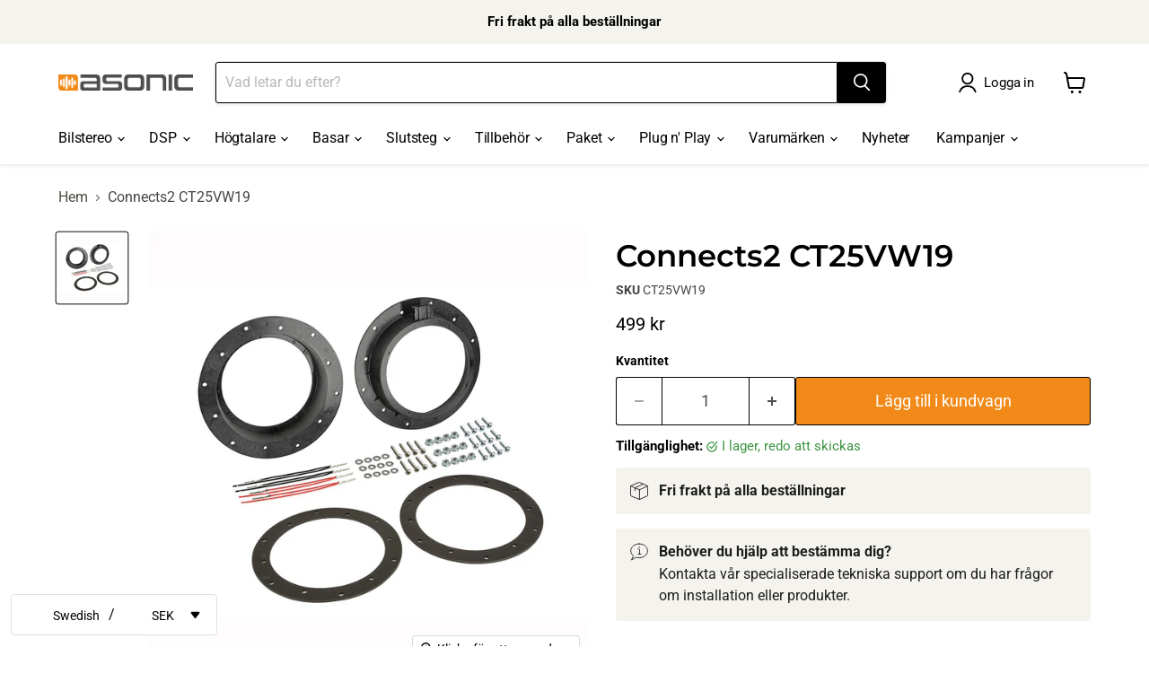

--- FILE ---
content_type: text/html; charset=utf-8
request_url: https://asonic.se/products/connects2-ct25vw19
body_size: 65987
content:
<!doctype html>
<html class="no-js no-touch" lang="sv">
  <head>
  <script>
    window.Store = window.Store || {};
    window.Store.id = 70200852757;
    var bundle = {
      show_bundle: false
    }
  </script>
    <meta charset="utf-8">
    <meta http-equiv="x-ua-compatible" content="IE=edge">

    <link rel="preconnect" href="https://cdn.shopify.com">
    <link rel="preconnect" href="https://fonts.shopifycdn.com">
    <link rel="preconnect" href="https://v.shopify.com">
    <link rel="preconnect" href="https://cdn.shopifycloud.com">

    <title>Connects2 CT25VW19 — Asonic</title>

    
      <meta name="description" content="Connects2 CT25VW196,5&quot; Högtalaradapter till: Bilmärke: Bilmodell: År från: År Till: Notering: Audi Q3 (8U) 2012 2018 Framdörrar Skoda Octavia (1Z) 2004 2013 Framdörrar Skoda Superb (3T) 2009 2015 Framdörrar Skoda Superb (3V) 2015 Framdörrar Skoda Yeti (5L) 2010 2017 Framdörrar Volkswagen Arteon (3H) 2017 Framdörrar Vol">
    

    
  <link rel="shortcut icon" href="//asonic.se/cdn/shop/files/Faviocon_32x32.png?v=1736083924" type="image/png">


    
      <link rel="canonical" href="https://asonic.se/products/connects2-ct25vw19" />
    

    <meta name="viewport" content="width=device-width">

    
    















<meta property="og:site_name" content="Asonic">
<meta property="og:url" content="https://asonic.se/products/connects2-ct25vw19">
<meta property="og:title" content="Connects2 CT25VW19">
<meta property="og:type" content="website">
<meta property="og:description" content="Connects2 CT25VW196,5&quot; Högtalaradapter till: Bilmärke: Bilmodell: År från: År Till: Notering: Audi Q3 (8U) 2012 2018 Framdörrar Skoda Octavia (1Z) 2004 2013 Framdörrar Skoda Superb (3T) 2009 2015 Framdörrar Skoda Superb (3V) 2015 Framdörrar Skoda Yeti (5L) 2010 2017 Framdörrar Volkswagen Arteon (3H) 2017 Framdörrar Vol">




    
    
    

    
    
    <meta
      property="og:image"
      content="https://asonic.se/cdn/shop/files/CT25VW19_1200x1200.jpg?v=1715580705"
    />
    <meta
      property="og:image:secure_url"
      content="https://asonic.se/cdn/shop/files/CT25VW19_1200x1200.jpg?v=1715580705"
    />
    <meta property="og:image:width" content="1200" />
    <meta property="og:image:height" content="1200" />
    
    
    <meta property="og:image:alt" content="Social media image" />
  
















<meta name="twitter:title" content="Connects2 CT25VW19">
<meta name="twitter:description" content="Connects2 CT25VW196,5&quot; Högtalaradapter till: Bilmärke: Bilmodell: År från: År Till: Notering: Audi Q3 (8U) 2012 2018 Framdörrar Skoda Octavia (1Z) 2004 2013 Framdörrar Skoda Superb (3T) 2009 2015 Framdörrar Skoda Superb (3V) 2015 Framdörrar Skoda Yeti (5L) 2010 2017 Framdörrar Volkswagen Arteon (3H) 2017 Framdörrar Vol">


    
    
    
      
      
      <meta name="twitter:card" content="summary">
    
    
    <meta
      property="twitter:image"
      content="https://asonic.se/cdn/shop/files/CT25VW19_1200x1200_crop_center.jpg?v=1715580705"
    />
    <meta property="twitter:image:width" content="1200" />
    <meta property="twitter:image:height" content="1200" />
    
    
    <meta property="twitter:image:alt" content="Social media image" />
  



    <link rel="preload" href="//asonic.se/cdn/fonts/roboto/roboto_n4.2019d890f07b1852f56ce63ba45b2db45d852cba.woff2" as="font" crossorigin="anonymous">
    <link rel="preload" as="style" href="//asonic.se/cdn/shop/t/31/assets/theme.css?v=86942590192408172901759342928">
    
    <script>window.performance && window.performance.mark && window.performance.mark('shopify.content_for_header.start');</script><meta id="shopify-digital-wallet" name="shopify-digital-wallet" content="/70200852757/digital_wallets/dialog">
<meta name="shopify-checkout-api-token" content="0a3637b884300f74d18698553759d4ed">
<link rel="alternate" hreflang="x-default" href="https://asonic.se/products/connects2-ct25vw19">
<link rel="alternate" hreflang="sv" href="https://asonic.se/products/connects2-ct25vw19">
<link rel="alternate" hreflang="en" href="https://asonic.se/en/products/connects2-ct25vw19">
<link rel="alternate" type="application/json+oembed" href="https://asonic.se/products/connects2-ct25vw19.oembed">
<script async="async" src="/checkouts/internal/preloads.js?locale=sv-SE"></script>
<link rel="preconnect" href="https://shop.app" crossorigin="anonymous">
<script async="async" src="https://shop.app/checkouts/internal/preloads.js?locale=sv-SE&shop_id=70200852757" crossorigin="anonymous"></script>
<script id="apple-pay-shop-capabilities" type="application/json">{"shopId":70200852757,"countryCode":"SE","currencyCode":"SEK","merchantCapabilities":["supports3DS"],"merchantId":"gid:\/\/shopify\/Shop\/70200852757","merchantName":"Asonic","requiredBillingContactFields":["postalAddress","email","phone"],"requiredShippingContactFields":["postalAddress","email","phone"],"shippingType":"shipping","supportedNetworks":["visa","maestro","masterCard","amex"],"total":{"type":"pending","label":"Asonic","amount":"1.00"},"shopifyPaymentsEnabled":true,"supportsSubscriptions":true}</script>
<script id="shopify-features" type="application/json">{"accessToken":"0a3637b884300f74d18698553759d4ed","betas":["rich-media-storefront-analytics"],"domain":"asonic.se","predictiveSearch":true,"shopId":70200852757,"locale":"sv"}</script>
<script>var Shopify = Shopify || {};
Shopify.shop = "asocincnordics.myshopify.com";
Shopify.locale = "sv";
Shopify.currency = {"active":"SEK","rate":"1.0"};
Shopify.country = "SE";
Shopify.theme = {"name":"Asonic V1.2","id":159764906328,"schema_name":"Empire","schema_version":"9.1.1","theme_store_id":null,"role":"main"};
Shopify.theme.handle = "null";
Shopify.theme.style = {"id":null,"handle":null};
Shopify.cdnHost = "asonic.se/cdn";
Shopify.routes = Shopify.routes || {};
Shopify.routes.root = "/";</script>
<script type="module">!function(o){(o.Shopify=o.Shopify||{}).modules=!0}(window);</script>
<script>!function(o){function n(){var o=[];function n(){o.push(Array.prototype.slice.apply(arguments))}return n.q=o,n}var t=o.Shopify=o.Shopify||{};t.loadFeatures=n(),t.autoloadFeatures=n()}(window);</script>
<script>
  window.ShopifyPay = window.ShopifyPay || {};
  window.ShopifyPay.apiHost = "shop.app\/pay";
  window.ShopifyPay.redirectState = null;
</script>
<script id="shop-js-analytics" type="application/json">{"pageType":"product"}</script>
<script defer="defer" async type="module" src="//asonic.se/cdn/shopifycloud/shop-js/modules/v2/client.init-shop-cart-sync_Dh6wdl1k.sv.esm.js"></script>
<script defer="defer" async type="module" src="//asonic.se/cdn/shopifycloud/shop-js/modules/v2/chunk.common_Bp2Y1Rhf.esm.js"></script>
<script type="module">
  await import("//asonic.se/cdn/shopifycloud/shop-js/modules/v2/client.init-shop-cart-sync_Dh6wdl1k.sv.esm.js");
await import("//asonic.se/cdn/shopifycloud/shop-js/modules/v2/chunk.common_Bp2Y1Rhf.esm.js");

  window.Shopify.SignInWithShop?.initShopCartSync?.({"fedCMEnabled":true,"windoidEnabled":true});

</script>
<script>
  window.Shopify = window.Shopify || {};
  if (!window.Shopify.featureAssets) window.Shopify.featureAssets = {};
  window.Shopify.featureAssets['shop-js'] = {"shop-cart-sync":["modules/v2/client.shop-cart-sync_CV-rRqBE.sv.esm.js","modules/v2/chunk.common_Bp2Y1Rhf.esm.js"],"shop-button":["modules/v2/client.shop-button_p9CbRgLZ.sv.esm.js","modules/v2/chunk.common_Bp2Y1Rhf.esm.js"],"init-shop-email-lookup-coordinator":["modules/v2/client.init-shop-email-lookup-coordinator_xkKRE6VP.sv.esm.js","modules/v2/chunk.common_Bp2Y1Rhf.esm.js"],"init-fed-cm":["modules/v2/client.init-fed-cm_Bmn7Xstq.sv.esm.js","modules/v2/chunk.common_Bp2Y1Rhf.esm.js"],"init-windoid":["modules/v2/client.init-windoid_BLf6UmHo.sv.esm.js","modules/v2/chunk.common_Bp2Y1Rhf.esm.js"],"shop-toast-manager":["modules/v2/client.shop-toast-manager_BErXwAVV.sv.esm.js","modules/v2/chunk.common_Bp2Y1Rhf.esm.js"],"shop-cash-offers":["modules/v2/client.shop-cash-offers_DyiYR6pK.sv.esm.js","modules/v2/chunk.common_Bp2Y1Rhf.esm.js","modules/v2/chunk.modal_C3oPNBQc.esm.js"],"init-shop-cart-sync":["modules/v2/client.init-shop-cart-sync_Dh6wdl1k.sv.esm.js","modules/v2/chunk.common_Bp2Y1Rhf.esm.js"],"avatar":["modules/v2/client.avatar_BTnouDA3.sv.esm.js"],"shop-login-button":["modules/v2/client.shop-login-button_BacFgOU-.sv.esm.js","modules/v2/chunk.common_Bp2Y1Rhf.esm.js","modules/v2/chunk.modal_C3oPNBQc.esm.js"],"pay-button":["modules/v2/client.pay-button_2Zf_kgIs.sv.esm.js","modules/v2/chunk.common_Bp2Y1Rhf.esm.js"],"init-customer-accounts":["modules/v2/client.init-customer-accounts_DHrW1rCb.sv.esm.js","modules/v2/client.shop-login-button_BacFgOU-.sv.esm.js","modules/v2/chunk.common_Bp2Y1Rhf.esm.js","modules/v2/chunk.modal_C3oPNBQc.esm.js"],"checkout-modal":["modules/v2/client.checkout-modal_4C9WQl3k.sv.esm.js","modules/v2/chunk.common_Bp2Y1Rhf.esm.js","modules/v2/chunk.modal_C3oPNBQc.esm.js"],"init-customer-accounts-sign-up":["modules/v2/client.init-customer-accounts-sign-up_DFF7A7QJ.sv.esm.js","modules/v2/client.shop-login-button_BacFgOU-.sv.esm.js","modules/v2/chunk.common_Bp2Y1Rhf.esm.js","modules/v2/chunk.modal_C3oPNBQc.esm.js"],"init-shop-for-new-customer-accounts":["modules/v2/client.init-shop-for-new-customer-accounts_DEFiYNEo.sv.esm.js","modules/v2/client.shop-login-button_BacFgOU-.sv.esm.js","modules/v2/chunk.common_Bp2Y1Rhf.esm.js","modules/v2/chunk.modal_C3oPNBQc.esm.js"],"shop-follow-button":["modules/v2/client.shop-follow-button_DmHeGDaa.sv.esm.js","modules/v2/chunk.common_Bp2Y1Rhf.esm.js","modules/v2/chunk.modal_C3oPNBQc.esm.js"],"lead-capture":["modules/v2/client.lead-capture_CgIxjiwU.sv.esm.js","modules/v2/chunk.common_Bp2Y1Rhf.esm.js","modules/v2/chunk.modal_C3oPNBQc.esm.js"],"shop-login":["modules/v2/client.shop-login_B6fz8YxH.sv.esm.js","modules/v2/chunk.common_Bp2Y1Rhf.esm.js","modules/v2/chunk.modal_C3oPNBQc.esm.js"],"payment-terms":["modules/v2/client.payment-terms_1d3vHf5X.sv.esm.js","modules/v2/chunk.common_Bp2Y1Rhf.esm.js","modules/v2/chunk.modal_C3oPNBQc.esm.js"]};
</script>
<script id="__st">var __st={"a":70200852757,"offset":3600,"reqid":"33ffd15b-0fa7-4313-816d-863be9ce7ab9-1768111402","pageurl":"asonic.se\/products\/connects2-ct25vw19","u":"4f6673dfe46b","p":"product","rtyp":"product","rid":9194818470232};</script>
<script>window.ShopifyPaypalV4VisibilityTracking = true;</script>
<script id="captcha-bootstrap">!function(){'use strict';const t='contact',e='account',n='new_comment',o=[[t,t],['blogs',n],['comments',n],[t,'customer']],c=[[e,'customer_login'],[e,'guest_login'],[e,'recover_customer_password'],[e,'create_customer']],r=t=>t.map((([t,e])=>`form[action*='/${t}']:not([data-nocaptcha='true']) input[name='form_type'][value='${e}']`)).join(','),a=t=>()=>t?[...document.querySelectorAll(t)].map((t=>t.form)):[];function s(){const t=[...o],e=r(t);return a(e)}const i='password',u='form_key',d=['recaptcha-v3-token','g-recaptcha-response','h-captcha-response',i],f=()=>{try{return window.sessionStorage}catch{return}},m='__shopify_v',_=t=>t.elements[u];function p(t,e,n=!1){try{const o=window.sessionStorage,c=JSON.parse(o.getItem(e)),{data:r}=function(t){const{data:e,action:n}=t;return t[m]||n?{data:e,action:n}:{data:t,action:n}}(c);for(const[e,n]of Object.entries(r))t.elements[e]&&(t.elements[e].value=n);n&&o.removeItem(e)}catch(o){console.error('form repopulation failed',{error:o})}}const l='form_type',E='cptcha';function T(t){t.dataset[E]=!0}const w=window,h=w.document,L='Shopify',v='ce_forms',y='captcha';let A=!1;((t,e)=>{const n=(g='f06e6c50-85a8-45c8-87d0-21a2b65856fe',I='https://cdn.shopify.com/shopifycloud/storefront-forms-hcaptcha/ce_storefront_forms_captcha_hcaptcha.v1.5.2.iife.js',D={infoText:'Skyddas av hCaptcha',privacyText:'Integritet',termsText:'Villkor'},(t,e,n)=>{const o=w[L][v],c=o.bindForm;if(c)return c(t,g,e,D).then(n);var r;o.q.push([[t,g,e,D],n]),r=I,A||(h.body.append(Object.assign(h.createElement('script'),{id:'captcha-provider',async:!0,src:r})),A=!0)});var g,I,D;w[L]=w[L]||{},w[L][v]=w[L][v]||{},w[L][v].q=[],w[L][y]=w[L][y]||{},w[L][y].protect=function(t,e){n(t,void 0,e),T(t)},Object.freeze(w[L][y]),function(t,e,n,w,h,L){const[v,y,A,g]=function(t,e,n){const i=e?o:[],u=t?c:[],d=[...i,...u],f=r(d),m=r(i),_=r(d.filter((([t,e])=>n.includes(e))));return[a(f),a(m),a(_),s()]}(w,h,L),I=t=>{const e=t.target;return e instanceof HTMLFormElement?e:e&&e.form},D=t=>v().includes(t);t.addEventListener('submit',(t=>{const e=I(t);if(!e)return;const n=D(e)&&!e.dataset.hcaptchaBound&&!e.dataset.recaptchaBound,o=_(e),c=g().includes(e)&&(!o||!o.value);(n||c)&&t.preventDefault(),c&&!n&&(function(t){try{if(!f())return;!function(t){const e=f();if(!e)return;const n=_(t);if(!n)return;const o=n.value;o&&e.removeItem(o)}(t);const e=Array.from(Array(32),(()=>Math.random().toString(36)[2])).join('');!function(t,e){_(t)||t.append(Object.assign(document.createElement('input'),{type:'hidden',name:u})),t.elements[u].value=e}(t,e),function(t,e){const n=f();if(!n)return;const o=[...t.querySelectorAll(`input[type='${i}']`)].map((({name:t})=>t)),c=[...d,...o],r={};for(const[a,s]of new FormData(t).entries())c.includes(a)||(r[a]=s);n.setItem(e,JSON.stringify({[m]:1,action:t.action,data:r}))}(t,e)}catch(e){console.error('failed to persist form',e)}}(e),e.submit())}));const S=(t,e)=>{t&&!t.dataset[E]&&(n(t,e.some((e=>e===t))),T(t))};for(const o of['focusin','change'])t.addEventListener(o,(t=>{const e=I(t);D(e)&&S(e,y())}));const B=e.get('form_key'),M=e.get(l),P=B&&M;t.addEventListener('DOMContentLoaded',(()=>{const t=y();if(P)for(const e of t)e.elements[l].value===M&&p(e,B);[...new Set([...A(),...v().filter((t=>'true'===t.dataset.shopifyCaptcha))])].forEach((e=>S(e,t)))}))}(h,new URLSearchParams(w.location.search),n,t,e,['guest_login'])})(!0,!0)}();</script>
<script integrity="sha256-4kQ18oKyAcykRKYeNunJcIwy7WH5gtpwJnB7kiuLZ1E=" data-source-attribution="shopify.loadfeatures" defer="defer" src="//asonic.se/cdn/shopifycloud/storefront/assets/storefront/load_feature-a0a9edcb.js" crossorigin="anonymous"></script>
<script crossorigin="anonymous" defer="defer" src="//asonic.se/cdn/shopifycloud/storefront/assets/shopify_pay/storefront-65b4c6d7.js?v=20250812"></script>
<script data-source-attribution="shopify.dynamic_checkout.dynamic.init">var Shopify=Shopify||{};Shopify.PaymentButton=Shopify.PaymentButton||{isStorefrontPortableWallets:!0,init:function(){window.Shopify.PaymentButton.init=function(){};var t=document.createElement("script");t.src="https://asonic.se/cdn/shopifycloud/portable-wallets/latest/portable-wallets.sv.js",t.type="module",document.head.appendChild(t)}};
</script>
<script data-source-attribution="shopify.dynamic_checkout.buyer_consent">
  function portableWalletsHideBuyerConsent(e){var t=document.getElementById("shopify-buyer-consent"),n=document.getElementById("shopify-subscription-policy-button");t&&n&&(t.classList.add("hidden"),t.setAttribute("aria-hidden","true"),n.removeEventListener("click",e))}function portableWalletsShowBuyerConsent(e){var t=document.getElementById("shopify-buyer-consent"),n=document.getElementById("shopify-subscription-policy-button");t&&n&&(t.classList.remove("hidden"),t.removeAttribute("aria-hidden"),n.addEventListener("click",e))}window.Shopify?.PaymentButton&&(window.Shopify.PaymentButton.hideBuyerConsent=portableWalletsHideBuyerConsent,window.Shopify.PaymentButton.showBuyerConsent=portableWalletsShowBuyerConsent);
</script>
<script data-source-attribution="shopify.dynamic_checkout.cart.bootstrap">document.addEventListener("DOMContentLoaded",(function(){function t(){return document.querySelector("shopify-accelerated-checkout-cart, shopify-accelerated-checkout")}if(t())Shopify.PaymentButton.init();else{new MutationObserver((function(e,n){t()&&(Shopify.PaymentButton.init(),n.disconnect())})).observe(document.body,{childList:!0,subtree:!0})}}));
</script>
<link id="shopify-accelerated-checkout-styles" rel="stylesheet" media="screen" href="https://asonic.se/cdn/shopifycloud/portable-wallets/latest/accelerated-checkout-backwards-compat.css" crossorigin="anonymous">
<style id="shopify-accelerated-checkout-cart">
        #shopify-buyer-consent {
  margin-top: 1em;
  display: inline-block;
  width: 100%;
}

#shopify-buyer-consent.hidden {
  display: none;
}

#shopify-subscription-policy-button {
  background: none;
  border: none;
  padding: 0;
  text-decoration: underline;
  font-size: inherit;
  cursor: pointer;
}

#shopify-subscription-policy-button::before {
  box-shadow: none;
}

      </style>

<script>window.performance && window.performance.mark && window.performance.mark('shopify.content_for_header.end');</script>

    <link href="//asonic.se/cdn/shop/t/31/assets/theme.css?v=86942590192408172901759342928" rel="stylesheet" type="text/css" media="all" />

    
    <script>
      window.Theme = window.Theme || {};
      window.Theme.version = '9.1.1';
      window.Theme.name = 'Empire';
      window.Theme.routes = {
        "root_url": "/",
        "account_url": "/account",
        "account_login_url": "https://asonic.se/customer_authentication/redirect?locale=sv&region_country=SE",
        "account_logout_url": "/account/logout",
        "account_register_url": "https://shopify.com/70200852757/account?locale=sv",
        "account_addresses_url": "/account/addresses",
        "collections_url": "/collections",
        "all_products_collection_url": "/collections/all",
        "search_url": "/search",
        "predictive_search_url": "/search/suggest",
        "cart_url": "/cart",
        "cart_add_url": "/cart/add",
        "cart_change_url": "/cart/change",
        "cart_clear_url": "/cart/clear",
        "product_recommendations_url": "/recommendations/products",
      };
    </script>
    
    
    
  






    

    

    
  
<!--DOOFINDER-SHOPIFY-->  <!--/DOOFINDER-SHOPIFY-->
































































<!-- BEGIN app block: shopify://apps/judge-me-reviews/blocks/judgeme_core/61ccd3b1-a9f2-4160-9fe9-4fec8413e5d8 --><!-- Start of Judge.me Core -->






<link rel="dns-prefetch" href="https://cdnwidget.judge.me">
<link rel="dns-prefetch" href="https://cdn.judge.me">
<link rel="dns-prefetch" href="https://cdn1.judge.me">
<link rel="dns-prefetch" href="https://api.judge.me">

<script data-cfasync='false' class='jdgm-settings-script'>window.jdgmSettings={"pagination":5,"disable_web_reviews":false,"badge_no_review_text":"No reviews","badge_n_reviews_text":"{{ n }} review/reviews","badge_star_color":"#000000","hide_badge_preview_if_no_reviews":true,"badge_hide_text":false,"enforce_center_preview_badge":false,"widget_title":"Customer Reviews","widget_open_form_text":"Write a review","widget_close_form_text":"Cancel review","widget_refresh_page_text":"Refresh page","widget_summary_text":"Based on {{ number_of_reviews }} review/reviews","widget_no_review_text":"Be the first to write a review","widget_name_field_text":"Display name","widget_verified_name_field_text":"Verified Name (public)","widget_name_placeholder_text":"Display name","widget_required_field_error_text":"This field is required.","widget_email_field_text":"Email address","widget_verified_email_field_text":"Verified Email (private, can not be edited)","widget_email_placeholder_text":"Your email address","widget_email_field_error_text":"Please enter a valid email address.","widget_rating_field_text":"Rating","widget_review_title_field_text":"Review Title","widget_review_title_placeholder_text":"Give your review a title","widget_review_body_field_text":"Review content","widget_review_body_placeholder_text":"Start writing here...","widget_pictures_field_text":"Picture/Video (optional)","widget_submit_review_text":"Submit Review","widget_submit_verified_review_text":"Submit Verified Review","widget_submit_success_msg_with_auto_publish":"Thank you! Please refresh the page in a few moments to see your review. You can remove or edit your review by logging into \u003ca href='https://judge.me/login' target='_blank' rel='nofollow noopener'\u003eJudge.me\u003c/a\u003e","widget_submit_success_msg_no_auto_publish":"Thank you! Your review will be published as soon as it is approved by the shop admin. You can remove or edit your review by logging into \u003ca href='https://judge.me/login' target='_blank' rel='nofollow noopener'\u003eJudge.me\u003c/a\u003e","widget_show_default_reviews_out_of_total_text":"Showing {{ n_reviews_shown }} out of {{ n_reviews }} reviews.","widget_show_all_link_text":"Show all","widget_show_less_link_text":"Show less","widget_author_said_text":"{{ reviewer_name }} said:","widget_days_text":"{{ n }} days ago","widget_weeks_text":"{{ n }} week/weeks ago","widget_months_text":"{{ n }} month/months ago","widget_years_text":"{{ n }} year/years ago","widget_yesterday_text":"Yesterday","widget_today_text":"Today","widget_replied_text":"\u003e\u003e {{ shop_name }} replied:","widget_read_more_text":"Read more","widget_reviewer_name_as_initial":"","widget_rating_filter_color":"#fbcd0a","widget_rating_filter_see_all_text":"See all reviews","widget_sorting_most_recent_text":"Most Recent","widget_sorting_highest_rating_text":"Highest Rating","widget_sorting_lowest_rating_text":"Lowest Rating","widget_sorting_with_pictures_text":"Only Pictures","widget_sorting_most_helpful_text":"Most Helpful","widget_open_question_form_text":"Ask a question","widget_reviews_subtab_text":"Reviews","widget_questions_subtab_text":"Questions","widget_question_label_text":"Question","widget_answer_label_text":"Answer","widget_question_placeholder_text":"Write your question here","widget_submit_question_text":"Submit Question","widget_question_submit_success_text":"Thank you for your question! We will notify you once it gets answered.","widget_star_color":"#000000","verified_badge_text":"Verified","verified_badge_bg_color":"","verified_badge_text_color":"","verified_badge_placement":"left-of-reviewer-name","widget_review_max_height":"","widget_hide_border":false,"widget_social_share":false,"widget_thumb":false,"widget_review_location_show":false,"widget_location_format":"","all_reviews_include_out_of_store_products":true,"all_reviews_out_of_store_text":"(out of store)","all_reviews_pagination":100,"all_reviews_product_name_prefix_text":"about","enable_review_pictures":true,"enable_question_anwser":false,"widget_theme":"default","review_date_format":"mm/dd/yyyy","default_sort_method":"most-recent","widget_product_reviews_subtab_text":"Product Reviews","widget_shop_reviews_subtab_text":"Shop Reviews","widget_other_products_reviews_text":"Reviews for other products","widget_store_reviews_subtab_text":"Store reviews","widget_no_store_reviews_text":"This store hasn't received any reviews yet","widget_web_restriction_product_reviews_text":"This product hasn't received any reviews yet","widget_no_items_text":"No items found","widget_show_more_text":"Show more","widget_write_a_store_review_text":"Write a Store Review","widget_other_languages_heading":"Reviews in Other Languages","widget_translate_review_text":"Translate review to {{ language }}","widget_translating_review_text":"Translating...","widget_show_original_translation_text":"Show original ({{ language }})","widget_translate_review_failed_text":"Review couldn't be translated.","widget_translate_review_retry_text":"Retry","widget_translate_review_try_again_later_text":"Try again later","show_product_url_for_grouped_product":false,"widget_sorting_pictures_first_text":"Pictures First","show_pictures_on_all_rev_page_mobile":false,"show_pictures_on_all_rev_page_desktop":false,"floating_tab_hide_mobile_install_preference":false,"floating_tab_button_name":"★ Reviews","floating_tab_title":"Let customers speak for us","floating_tab_button_color":"","floating_tab_button_background_color":"","floating_tab_url":"","floating_tab_url_enabled":false,"floating_tab_tab_style":"text","all_reviews_text_badge_text":"Customers rate us {{ shop.metafields.judgeme.all_reviews_rating | round: 1 }}/5 based on {{ shop.metafields.judgeme.all_reviews_count }} reviews.","all_reviews_text_badge_text_branded_style":"{{ shop.metafields.judgeme.all_reviews_rating | round: 1 }} out of 5 stars based on {{ shop.metafields.judgeme.all_reviews_count }} reviews","is_all_reviews_text_badge_a_link":false,"show_stars_for_all_reviews_text_badge":false,"all_reviews_text_badge_url":"","all_reviews_text_style":"branded","all_reviews_text_color_style":"judgeme_brand_color","all_reviews_text_color":"#108474","all_reviews_text_show_jm_brand":true,"featured_carousel_show_header":true,"featured_carousel_title":"Let customers speak for us","testimonials_carousel_title":"Customers are saying","videos_carousel_title":"Real customer stories","cards_carousel_title":"Customers are saying","featured_carousel_count_text":"from {{ n }} reviews","featured_carousel_add_link_to_all_reviews_page":false,"featured_carousel_url":"","featured_carousel_show_images":true,"featured_carousel_autoslide_interval":5,"featured_carousel_arrows_on_the_sides":false,"featured_carousel_height":250,"featured_carousel_width":80,"featured_carousel_image_size":0,"featured_carousel_image_height":250,"featured_carousel_arrow_color":"#eeeeee","verified_count_badge_style":"branded","verified_count_badge_orientation":"horizontal","verified_count_badge_color_style":"judgeme_brand_color","verified_count_badge_color":"#108474","is_verified_count_badge_a_link":false,"verified_count_badge_url":"","verified_count_badge_show_jm_brand":true,"widget_rating_preset_default":5,"widget_first_sub_tab":"product-reviews","widget_show_histogram":true,"widget_histogram_use_custom_color":false,"widget_pagination_use_custom_color":false,"widget_star_use_custom_color":false,"widget_verified_badge_use_custom_color":false,"widget_write_review_use_custom_color":false,"picture_reminder_submit_button":"Upload Pictures","enable_review_videos":false,"mute_video_by_default":false,"widget_sorting_videos_first_text":"Videos First","widget_review_pending_text":"Pending","featured_carousel_items_for_large_screen":3,"social_share_options_order":"Facebook,Twitter","remove_microdata_snippet":true,"disable_json_ld":false,"enable_json_ld_products":false,"preview_badge_show_question_text":false,"preview_badge_no_question_text":"No questions","preview_badge_n_question_text":"{{ number_of_questions }} question/questions","qa_badge_show_icon":false,"qa_badge_position":"same-row","remove_judgeme_branding":false,"widget_add_search_bar":false,"widget_search_bar_placeholder":"Search","widget_sorting_verified_only_text":"Verified only","featured_carousel_theme":"default","featured_carousel_show_rating":true,"featured_carousel_show_title":true,"featured_carousel_show_body":true,"featured_carousel_show_date":false,"featured_carousel_show_reviewer":true,"featured_carousel_show_product":false,"featured_carousel_header_background_color":"#108474","featured_carousel_header_text_color":"#ffffff","featured_carousel_name_product_separator":"reviewed","featured_carousel_full_star_background":"#108474","featured_carousel_empty_star_background":"#dadada","featured_carousel_vertical_theme_background":"#f9fafb","featured_carousel_verified_badge_enable":true,"featured_carousel_verified_badge_color":"#108474","featured_carousel_border_style":"round","featured_carousel_review_line_length_limit":3,"featured_carousel_more_reviews_button_text":"Read more reviews","featured_carousel_view_product_button_text":"View product","all_reviews_page_load_reviews_on":"scroll","all_reviews_page_load_more_text":"Load More Reviews","disable_fb_tab_reviews":false,"enable_ajax_cdn_cache":false,"widget_advanced_speed_features":5,"widget_public_name_text":"displayed publicly like","default_reviewer_name":"John Smith","default_reviewer_name_has_non_latin":true,"widget_reviewer_anonymous":"Anonymous","medals_widget_title":"Judge.me Review Medals","medals_widget_background_color":"#f9fafb","medals_widget_position":"footer_all_pages","medals_widget_border_color":"#f9fafb","medals_widget_verified_text_position":"left","medals_widget_use_monochromatic_version":false,"medals_widget_elements_color":"#108474","show_reviewer_avatar":true,"widget_invalid_yt_video_url_error_text":"Not a YouTube video URL","widget_max_length_field_error_text":"Please enter no more than {0} characters.","widget_show_country_flag":false,"widget_show_collected_via_shop_app":true,"widget_verified_by_shop_badge_style":"light","widget_verified_by_shop_text":"Verified by Shop","widget_show_photo_gallery":false,"widget_load_with_code_splitting":true,"widget_ugc_install_preference":false,"widget_ugc_title":"Made by us, Shared by you","widget_ugc_subtitle":"Tag us to see your picture featured in our page","widget_ugc_arrows_color":"#ffffff","widget_ugc_primary_button_text":"Buy Now","widget_ugc_primary_button_background_color":"#108474","widget_ugc_primary_button_text_color":"#ffffff","widget_ugc_primary_button_border_width":"0","widget_ugc_primary_button_border_style":"none","widget_ugc_primary_button_border_color":"#108474","widget_ugc_primary_button_border_radius":"25","widget_ugc_secondary_button_text":"Load More","widget_ugc_secondary_button_background_color":"#ffffff","widget_ugc_secondary_button_text_color":"#108474","widget_ugc_secondary_button_border_width":"2","widget_ugc_secondary_button_border_style":"solid","widget_ugc_secondary_button_border_color":"#108474","widget_ugc_secondary_button_border_radius":"25","widget_ugc_reviews_button_text":"View Reviews","widget_ugc_reviews_button_background_color":"#ffffff","widget_ugc_reviews_button_text_color":"#108474","widget_ugc_reviews_button_border_width":"2","widget_ugc_reviews_button_border_style":"solid","widget_ugc_reviews_button_border_color":"#108474","widget_ugc_reviews_button_border_radius":"25","widget_ugc_reviews_button_link_to":"judgeme-reviews-page","widget_ugc_show_post_date":true,"widget_ugc_max_width":"800","widget_rating_metafield_value_type":true,"widget_primary_color":"#108474","widget_enable_secondary_color":false,"widget_secondary_color":"#edf5f5","widget_summary_average_rating_text":"{{ average_rating }} out of 5","widget_media_grid_title":"Customer photos \u0026 videos","widget_media_grid_see_more_text":"See more","widget_round_style":false,"widget_show_product_medals":true,"widget_verified_by_judgeme_text":"Verified by Judge.me","widget_show_store_medals":true,"widget_verified_by_judgeme_text_in_store_medals":"Verified by Judge.me","widget_media_field_exceed_quantity_message":"Sorry, we can only accept {{ max_media }} for one review.","widget_media_field_exceed_limit_message":"{{ file_name }} is too large, please select a {{ media_type }} less than {{ size_limit }}MB.","widget_review_submitted_text":"Review Submitted!","widget_question_submitted_text":"Question Submitted!","widget_close_form_text_question":"Cancel","widget_write_your_answer_here_text":"Write your answer here","widget_enabled_branded_link":true,"widget_show_collected_by_judgeme":true,"widget_reviewer_name_color":"","widget_write_review_text_color":"","widget_write_review_bg_color":"","widget_collected_by_judgeme_text":"collected by Judge.me","widget_pagination_type":"standard","widget_load_more_text":"Load More","widget_load_more_color":"#108474","widget_full_review_text":"Full Review","widget_read_more_reviews_text":"Read More Reviews","widget_read_questions_text":"Read Questions","widget_questions_and_answers_text":"Questions \u0026 Answers","widget_verified_by_text":"Verified by","widget_verified_text":"Verified","widget_number_of_reviews_text":"{{ number_of_reviews }} reviews","widget_back_button_text":"Back","widget_next_button_text":"Next","widget_custom_forms_filter_button":"Filters","custom_forms_style":"horizontal","widget_show_review_information":false,"how_reviews_are_collected":"How reviews are collected?","widget_show_review_keywords":false,"widget_gdpr_statement":"How we use your data: We'll only contact you about the review you left, and only if necessary. By submitting your review, you agree to Judge.me's \u003ca href='https://judge.me/terms' target='_blank' rel='nofollow noopener'\u003eterms\u003c/a\u003e, \u003ca href='https://judge.me/privacy' target='_blank' rel='nofollow noopener'\u003eprivacy\u003c/a\u003e and \u003ca href='https://judge.me/content-policy' target='_blank' rel='nofollow noopener'\u003econtent\u003c/a\u003e policies.","widget_multilingual_sorting_enabled":false,"widget_translate_review_content_enabled":false,"widget_translate_review_content_method":"manual","popup_widget_review_selection":"automatically_with_pictures","popup_widget_round_border_style":true,"popup_widget_show_title":true,"popup_widget_show_body":true,"popup_widget_show_reviewer":false,"popup_widget_show_product":true,"popup_widget_show_pictures":true,"popup_widget_use_review_picture":true,"popup_widget_show_on_home_page":true,"popup_widget_show_on_product_page":true,"popup_widget_show_on_collection_page":true,"popup_widget_show_on_cart_page":true,"popup_widget_position":"bottom_left","popup_widget_first_review_delay":5,"popup_widget_duration":5,"popup_widget_interval":5,"popup_widget_review_count":5,"popup_widget_hide_on_mobile":true,"review_snippet_widget_round_border_style":true,"review_snippet_widget_card_color":"#FFFFFF","review_snippet_widget_slider_arrows_background_color":"#FFFFFF","review_snippet_widget_slider_arrows_color":"#000000","review_snippet_widget_star_color":"#108474","show_product_variant":false,"all_reviews_product_variant_label_text":"Variant: ","widget_show_verified_branding":true,"widget_ai_summary_title":"Customers say","widget_ai_summary_disclaimer":"AI-powered review summary based on recent customer reviews","widget_show_ai_summary":false,"widget_show_ai_summary_bg":false,"widget_show_review_title_input":true,"redirect_reviewers_invited_via_email":"review_widget","request_store_review_after_product_review":false,"request_review_other_products_in_order":false,"review_form_color_scheme":"default","review_form_corner_style":"square","review_form_star_color":{},"review_form_text_color":"#333333","review_form_background_color":"#ffffff","review_form_field_background_color":"#fafafa","review_form_button_color":{},"review_form_button_text_color":"#ffffff","review_form_modal_overlay_color":"#000000","review_content_screen_title_text":"How would you rate this product?","review_content_introduction_text":"We would love it if you would share a bit about your experience.","store_review_form_title_text":"How would you rate this store?","store_review_form_introduction_text":"We would love it if you would share a bit about your experience.","show_review_guidance_text":true,"one_star_review_guidance_text":"Poor","five_star_review_guidance_text":"Great","customer_information_screen_title_text":"About you","customer_information_introduction_text":"Please tell us more about you.","custom_questions_screen_title_text":"Your experience in more detail","custom_questions_introduction_text":"Here are a few questions to help us understand more about your experience.","review_submitted_screen_title_text":"Thanks for your review!","review_submitted_screen_thank_you_text":"We are processing it and it will appear on the store soon.","review_submitted_screen_email_verification_text":"Please confirm your email by clicking the link we just sent you. This helps us keep reviews authentic.","review_submitted_request_store_review_text":"Would you like to share your experience of shopping with us?","review_submitted_review_other_products_text":"Would you like to review these products?","store_review_screen_title_text":"Would you like to share your experience of shopping with us?","store_review_introduction_text":"We value your feedback and use it to improve. Please share any thoughts or suggestions you have.","reviewer_media_screen_title_picture_text":"Share a picture","reviewer_media_introduction_picture_text":"Upload a photo to support your review.","reviewer_media_screen_title_video_text":"Share a video","reviewer_media_introduction_video_text":"Upload a video to support your review.","reviewer_media_screen_title_picture_or_video_text":"Share a picture or video","reviewer_media_introduction_picture_or_video_text":"Upload a photo or video to support your review.","reviewer_media_youtube_url_text":"Paste your Youtube URL here","advanced_settings_next_step_button_text":"Next","advanced_settings_close_review_button_text":"Close","modal_write_review_flow":false,"write_review_flow_required_text":"Required","write_review_flow_privacy_message_text":"We respect your privacy.","write_review_flow_anonymous_text":"Post review as anonymous","write_review_flow_visibility_text":"This won't be visible to other customers.","write_review_flow_multiple_selection_help_text":"Select as many as you like","write_review_flow_single_selection_help_text":"Select one option","write_review_flow_required_field_error_text":"This field is required","write_review_flow_invalid_email_error_text":"Please enter a valid email address","write_review_flow_max_length_error_text":"Max. {{ max_length }} characters.","write_review_flow_media_upload_text":"\u003cb\u003eClick to upload\u003c/b\u003e or drag and drop","write_review_flow_gdpr_statement":"We'll only contact you about your review if necessary. By submitting your review, you agree to our \u003ca href='https://judge.me/terms' target='_blank' rel='nofollow noopener'\u003eterms and conditions\u003c/a\u003e and \u003ca href='https://judge.me/privacy' target='_blank' rel='nofollow noopener'\u003eprivacy policy\u003c/a\u003e.","rating_only_reviews_enabled":false,"show_negative_reviews_help_screen":false,"new_review_flow_help_screen_rating_threshold":3,"negative_review_resolution_screen_title_text":"Tell us more","negative_review_resolution_text":"Your experience matters to us. If there were issues with your purchase, we're here to help. Feel free to reach out to us, we'd love the opportunity to make things right.","negative_review_resolution_button_text":"Contact us","negative_review_resolution_proceed_with_review_text":"Leave a review","negative_review_resolution_subject":"Issue with purchase from {{ shop_name }}.{{ order_name }}","preview_badge_collection_page_install_status":false,"widget_review_custom_css":"","preview_badge_custom_css":"","preview_badge_stars_count":"5-stars","featured_carousel_custom_css":"","floating_tab_custom_css":"","all_reviews_widget_custom_css":"","medals_widget_custom_css":"","verified_badge_custom_css":"","all_reviews_text_custom_css":"","transparency_badges_collected_via_store_invite":false,"transparency_badges_from_another_provider":false,"transparency_badges_collected_from_store_visitor":false,"transparency_badges_collected_by_verified_review_provider":false,"transparency_badges_earned_reward":false,"transparency_badges_collected_via_store_invite_text":"Review collected via store invitation","transparency_badges_from_another_provider_text":"Review collected from another provider","transparency_badges_collected_from_store_visitor_text":"Review collected from a store visitor","transparency_badges_written_in_google_text":"Review written in Google","transparency_badges_written_in_etsy_text":"Review written in Etsy","transparency_badges_written_in_shop_app_text":"Review written in Shop App","transparency_badges_earned_reward_text":"Review earned a reward for future purchase","product_review_widget_per_page":10,"widget_store_review_label_text":"Review about the store","checkout_comment_extension_title_on_product_page":"Customer Comments","checkout_comment_extension_num_latest_comment_show":5,"checkout_comment_extension_format":"name_and_timestamp","checkout_comment_customer_name":"last_initial","checkout_comment_comment_notification":true,"preview_badge_collection_page_install_preference":false,"preview_badge_home_page_install_preference":false,"preview_badge_product_page_install_preference":false,"review_widget_install_preference":"","review_carousel_install_preference":false,"floating_reviews_tab_install_preference":"none","verified_reviews_count_badge_install_preference":false,"all_reviews_text_install_preference":false,"review_widget_best_location":false,"judgeme_medals_install_preference":false,"review_widget_revamp_enabled":false,"review_widget_qna_enabled":false,"review_widget_header_theme":"minimal","review_widget_widget_title_enabled":true,"review_widget_header_text_size":"medium","review_widget_header_text_weight":"regular","review_widget_average_rating_style":"compact","review_widget_bar_chart_enabled":true,"review_widget_bar_chart_type":"numbers","review_widget_bar_chart_style":"standard","review_widget_expanded_media_gallery_enabled":false,"review_widget_reviews_section_theme":"standard","review_widget_image_style":"thumbnails","review_widget_review_image_ratio":"square","review_widget_stars_size":"medium","review_widget_verified_badge":"standard_text","review_widget_review_title_text_size":"medium","review_widget_review_text_size":"medium","review_widget_review_text_length":"medium","review_widget_number_of_columns_desktop":3,"review_widget_carousel_transition_speed":5,"review_widget_custom_questions_answers_display":"always","review_widget_button_text_color":"#FFFFFF","review_widget_text_color":"#000000","review_widget_lighter_text_color":"#7B7B7B","review_widget_corner_styling":"soft","review_widget_review_word_singular":"review","review_widget_review_word_plural":"reviews","review_widget_voting_label":"Helpful?","review_widget_shop_reply_label":"Reply from {{ shop_name }}:","review_widget_filters_title":"Filters","qna_widget_question_word_singular":"Question","qna_widget_question_word_plural":"Questions","qna_widget_answer_reply_label":"Answer from {{ answerer_name }}:","qna_content_screen_title_text":"Ask a question about this product","qna_widget_question_required_field_error_text":"Please enter your question.","qna_widget_flow_gdpr_statement":"We'll only contact you about your question if necessary. By submitting your question, you agree to our \u003ca href='https://judge.me/terms' target='_blank' rel='nofollow noopener'\u003eterms and conditions\u003c/a\u003e and \u003ca href='https://judge.me/privacy' target='_blank' rel='nofollow noopener'\u003eprivacy policy\u003c/a\u003e.","qna_widget_question_submitted_text":"Thanks for your question!","qna_widget_close_form_text_question":"Close","qna_widget_question_submit_success_text":"We’ll notify you by email when your question is answered.","all_reviews_widget_v2025_enabled":false,"all_reviews_widget_v2025_header_theme":"default","all_reviews_widget_v2025_widget_title_enabled":true,"all_reviews_widget_v2025_header_text_size":"medium","all_reviews_widget_v2025_header_text_weight":"regular","all_reviews_widget_v2025_average_rating_style":"compact","all_reviews_widget_v2025_bar_chart_enabled":true,"all_reviews_widget_v2025_bar_chart_type":"numbers","all_reviews_widget_v2025_bar_chart_style":"standard","all_reviews_widget_v2025_expanded_media_gallery_enabled":false,"all_reviews_widget_v2025_show_store_medals":true,"all_reviews_widget_v2025_show_photo_gallery":true,"all_reviews_widget_v2025_show_review_keywords":false,"all_reviews_widget_v2025_show_ai_summary":false,"all_reviews_widget_v2025_show_ai_summary_bg":false,"all_reviews_widget_v2025_add_search_bar":false,"all_reviews_widget_v2025_default_sort_method":"most-recent","all_reviews_widget_v2025_reviews_per_page":10,"all_reviews_widget_v2025_reviews_section_theme":"default","all_reviews_widget_v2025_image_style":"thumbnails","all_reviews_widget_v2025_review_image_ratio":"square","all_reviews_widget_v2025_stars_size":"medium","all_reviews_widget_v2025_verified_badge":"bold_badge","all_reviews_widget_v2025_review_title_text_size":"medium","all_reviews_widget_v2025_review_text_size":"medium","all_reviews_widget_v2025_review_text_length":"medium","all_reviews_widget_v2025_number_of_columns_desktop":3,"all_reviews_widget_v2025_carousel_transition_speed":5,"all_reviews_widget_v2025_custom_questions_answers_display":"always","all_reviews_widget_v2025_show_product_variant":false,"all_reviews_widget_v2025_show_reviewer_avatar":true,"all_reviews_widget_v2025_reviewer_name_as_initial":"","all_reviews_widget_v2025_review_location_show":false,"all_reviews_widget_v2025_location_format":"","all_reviews_widget_v2025_show_country_flag":false,"all_reviews_widget_v2025_verified_by_shop_badge_style":"light","all_reviews_widget_v2025_social_share":false,"all_reviews_widget_v2025_social_share_options_order":"Facebook,Twitter,LinkedIn,Pinterest","all_reviews_widget_v2025_pagination_type":"standard","all_reviews_widget_v2025_button_text_color":"#FFFFFF","all_reviews_widget_v2025_text_color":"#000000","all_reviews_widget_v2025_lighter_text_color":"#7B7B7B","all_reviews_widget_v2025_corner_styling":"soft","all_reviews_widget_v2025_title":"Customer reviews","all_reviews_widget_v2025_ai_summary_title":"Customers say about this store","all_reviews_widget_v2025_no_review_text":"Be the first to write a review","platform":"shopify","branding_url":"https://app.judge.me/reviews","branding_text":"Powered by Judge.me","locale":"en","reply_name":"Asonic","widget_version":"3.0","footer":true,"autopublish":true,"review_dates":true,"enable_custom_form":false,"shop_locale":"en","enable_multi_locales_translations":true,"show_review_title_input":true,"review_verification_email_status":"always","can_be_branded":false,"reply_name_text":"Asonic"};</script> <style class='jdgm-settings-style'>.jdgm-xx{left:0}:root{--jdgm-primary-color: #108474;--jdgm-secondary-color: rgba(16,132,116,0.1);--jdgm-star-color: #000;--jdgm-write-review-text-color: white;--jdgm-write-review-bg-color: #108474;--jdgm-paginate-color: #108474;--jdgm-border-radius: 0;--jdgm-reviewer-name-color: #108474}.jdgm-histogram__bar-content{background-color:#108474}.jdgm-rev[data-verified-buyer=true] .jdgm-rev__icon.jdgm-rev__icon:after,.jdgm-rev__buyer-badge.jdgm-rev__buyer-badge{color:white;background-color:#108474}.jdgm-review-widget--small .jdgm-gallery.jdgm-gallery .jdgm-gallery__thumbnail-link:nth-child(8) .jdgm-gallery__thumbnail-wrapper.jdgm-gallery__thumbnail-wrapper:before{content:"See more"}@media only screen and (min-width: 768px){.jdgm-gallery.jdgm-gallery .jdgm-gallery__thumbnail-link:nth-child(8) .jdgm-gallery__thumbnail-wrapper.jdgm-gallery__thumbnail-wrapper:before{content:"See more"}}.jdgm-preview-badge .jdgm-star.jdgm-star{color:#000000}.jdgm-prev-badge[data-average-rating='0.00']{display:none !important}.jdgm-author-all-initials{display:none !important}.jdgm-author-last-initial{display:none !important}.jdgm-rev-widg__title{visibility:hidden}.jdgm-rev-widg__summary-text{visibility:hidden}.jdgm-prev-badge__text{visibility:hidden}.jdgm-rev__prod-link-prefix:before{content:'about'}.jdgm-rev__variant-label:before{content:'Variant: '}.jdgm-rev__out-of-store-text:before{content:'(out of store)'}@media only screen and (min-width: 768px){.jdgm-rev__pics .jdgm-rev_all-rev-page-picture-separator,.jdgm-rev__pics .jdgm-rev__product-picture{display:none}}@media only screen and (max-width: 768px){.jdgm-rev__pics .jdgm-rev_all-rev-page-picture-separator,.jdgm-rev__pics .jdgm-rev__product-picture{display:none}}.jdgm-preview-badge[data-template="product"]{display:none !important}.jdgm-preview-badge[data-template="collection"]{display:none !important}.jdgm-preview-badge[data-template="index"]{display:none !important}.jdgm-review-widget[data-from-snippet="true"]{display:none !important}.jdgm-verified-count-badget[data-from-snippet="true"]{display:none !important}.jdgm-carousel-wrapper[data-from-snippet="true"]{display:none !important}.jdgm-all-reviews-text[data-from-snippet="true"]{display:none !important}.jdgm-medals-section[data-from-snippet="true"]{display:none !important}.jdgm-ugc-media-wrapper[data-from-snippet="true"]{display:none !important}.jdgm-rev__transparency-badge[data-badge-type="review_collected_via_store_invitation"]{display:none !important}.jdgm-rev__transparency-badge[data-badge-type="review_collected_from_another_provider"]{display:none !important}.jdgm-rev__transparency-badge[data-badge-type="review_collected_from_store_visitor"]{display:none !important}.jdgm-rev__transparency-badge[data-badge-type="review_written_in_etsy"]{display:none !important}.jdgm-rev__transparency-badge[data-badge-type="review_written_in_google_business"]{display:none !important}.jdgm-rev__transparency-badge[data-badge-type="review_written_in_shop_app"]{display:none !important}.jdgm-rev__transparency-badge[data-badge-type="review_earned_for_future_purchase"]{display:none !important}.jdgm-review-snippet-widget .jdgm-rev-snippet-widget__cards-container .jdgm-rev-snippet-card{border-radius:8px;background:#fff}.jdgm-review-snippet-widget .jdgm-rev-snippet-widget__cards-container .jdgm-rev-snippet-card__rev-rating .jdgm-star{color:#108474}.jdgm-review-snippet-widget .jdgm-rev-snippet-widget__prev-btn,.jdgm-review-snippet-widget .jdgm-rev-snippet-widget__next-btn{border-radius:50%;background:#fff}.jdgm-review-snippet-widget .jdgm-rev-snippet-widget__prev-btn>svg,.jdgm-review-snippet-widget .jdgm-rev-snippet-widget__next-btn>svg{fill:#000}.jdgm-full-rev-modal.rev-snippet-widget .jm-mfp-container .jm-mfp-content,.jdgm-full-rev-modal.rev-snippet-widget .jm-mfp-container .jdgm-full-rev__icon,.jdgm-full-rev-modal.rev-snippet-widget .jm-mfp-container .jdgm-full-rev__pic-img,.jdgm-full-rev-modal.rev-snippet-widget .jm-mfp-container .jdgm-full-rev__reply{border-radius:8px}.jdgm-full-rev-modal.rev-snippet-widget .jm-mfp-container .jdgm-full-rev[data-verified-buyer="true"] .jdgm-full-rev__icon::after{border-radius:8px}.jdgm-full-rev-modal.rev-snippet-widget .jm-mfp-container .jdgm-full-rev .jdgm-rev__buyer-badge{border-radius:calc( 8px / 2 )}.jdgm-full-rev-modal.rev-snippet-widget .jm-mfp-container .jdgm-full-rev .jdgm-full-rev__replier::before{content:'Asonic'}.jdgm-full-rev-modal.rev-snippet-widget .jm-mfp-container .jdgm-full-rev .jdgm-full-rev__product-button{border-radius:calc( 8px * 6 )}
</style> <style class='jdgm-settings-style'></style>

  
  
  
  <style class='jdgm-miracle-styles'>
  @-webkit-keyframes jdgm-spin{0%{-webkit-transform:rotate(0deg);-ms-transform:rotate(0deg);transform:rotate(0deg)}100%{-webkit-transform:rotate(359deg);-ms-transform:rotate(359deg);transform:rotate(359deg)}}@keyframes jdgm-spin{0%{-webkit-transform:rotate(0deg);-ms-transform:rotate(0deg);transform:rotate(0deg)}100%{-webkit-transform:rotate(359deg);-ms-transform:rotate(359deg);transform:rotate(359deg)}}@font-face{font-family:'JudgemeStar';src:url("[data-uri]") format("woff");font-weight:normal;font-style:normal}.jdgm-star{font-family:'JudgemeStar';display:inline !important;text-decoration:none !important;padding:0 4px 0 0 !important;margin:0 !important;font-weight:bold;opacity:1;-webkit-font-smoothing:antialiased;-moz-osx-font-smoothing:grayscale}.jdgm-star:hover{opacity:1}.jdgm-star:last-of-type{padding:0 !important}.jdgm-star.jdgm--on:before{content:"\e000"}.jdgm-star.jdgm--off:before{content:"\e001"}.jdgm-star.jdgm--half:before{content:"\e002"}.jdgm-widget *{margin:0;line-height:1.4;-webkit-box-sizing:border-box;-moz-box-sizing:border-box;box-sizing:border-box;-webkit-overflow-scrolling:touch}.jdgm-hidden{display:none !important;visibility:hidden !important}.jdgm-temp-hidden{display:none}.jdgm-spinner{width:40px;height:40px;margin:auto;border-radius:50%;border-top:2px solid #eee;border-right:2px solid #eee;border-bottom:2px solid #eee;border-left:2px solid #ccc;-webkit-animation:jdgm-spin 0.8s infinite linear;animation:jdgm-spin 0.8s infinite linear}.jdgm-prev-badge{display:block !important}

</style>


  
  
   


<script data-cfasync='false' class='jdgm-script'>
!function(e){window.jdgm=window.jdgm||{},jdgm.CDN_HOST="https://cdnwidget.judge.me/",jdgm.CDN_HOST_ALT="https://cdn2.judge.me/cdn/widget_frontend/",jdgm.API_HOST="https://api.judge.me/",jdgm.CDN_BASE_URL="https://cdn.shopify.com/extensions/019ba3a1-c280-7739-b71f-f27654be7bd0/judgeme-extensions-288/assets/",
jdgm.docReady=function(d){(e.attachEvent?"complete"===e.readyState:"loading"!==e.readyState)?
setTimeout(d,0):e.addEventListener("DOMContentLoaded",d)},jdgm.loadCSS=function(d,t,o,a){
!o&&jdgm.loadCSS.requestedUrls.indexOf(d)>=0||(jdgm.loadCSS.requestedUrls.push(d),
(a=e.createElement("link")).rel="stylesheet",a.class="jdgm-stylesheet",a.media="nope!",
a.href=d,a.onload=function(){this.media="all",t&&setTimeout(t)},e.body.appendChild(a))},
jdgm.loadCSS.requestedUrls=[],jdgm.loadJS=function(e,d){var t=new XMLHttpRequest;
t.onreadystatechange=function(){4===t.readyState&&(Function(t.response)(),d&&d(t.response))},
t.open("GET",e),t.onerror=function(){if(e.indexOf(jdgm.CDN_HOST)===0&&jdgm.CDN_HOST_ALT!==jdgm.CDN_HOST){var f=e.replace(jdgm.CDN_HOST,jdgm.CDN_HOST_ALT);jdgm.loadJS(f,d)}},t.send()},jdgm.docReady((function(){(window.jdgmLoadCSS||e.querySelectorAll(
".jdgm-widget, .jdgm-all-reviews-page").length>0)&&(jdgmSettings.widget_load_with_code_splitting?
parseFloat(jdgmSettings.widget_version)>=3?jdgm.loadCSS(jdgm.CDN_HOST+"widget_v3/base.css"):
jdgm.loadCSS(jdgm.CDN_HOST+"widget/base.css"):jdgm.loadCSS(jdgm.CDN_HOST+"shopify_v2.css"),
jdgm.loadJS(jdgm.CDN_HOST+"loa"+"der.js"))}))}(document);
</script>
<noscript><link rel="stylesheet" type="text/css" media="all" href="https://cdnwidget.judge.me/shopify_v2.css"></noscript>

<!-- BEGIN app snippet: theme_fix_tags --><script>
  (function() {
    var jdgmThemeFixes = null;
    if (!jdgmThemeFixes) return;
    var thisThemeFix = jdgmThemeFixes[Shopify.theme.id];
    if (!thisThemeFix) return;

    if (thisThemeFix.html) {
      document.addEventListener("DOMContentLoaded", function() {
        var htmlDiv = document.createElement('div');
        htmlDiv.classList.add('jdgm-theme-fix-html');
        htmlDiv.innerHTML = thisThemeFix.html;
        document.body.append(htmlDiv);
      });
    };

    if (thisThemeFix.css) {
      var styleTag = document.createElement('style');
      styleTag.classList.add('jdgm-theme-fix-style');
      styleTag.innerHTML = thisThemeFix.css;
      document.head.append(styleTag);
    };

    if (thisThemeFix.js) {
      var scriptTag = document.createElement('script');
      scriptTag.classList.add('jdgm-theme-fix-script');
      scriptTag.innerHTML = thisThemeFix.js;
      document.head.append(scriptTag);
    };
  })();
</script>
<!-- END app snippet -->
<!-- End of Judge.me Core -->



<!-- END app block --><!-- BEGIN app block: shopify://apps/pagefly-page-builder/blocks/app-embed/83e179f7-59a0-4589-8c66-c0dddf959200 -->

<!-- BEGIN app snippet: pagefly-cro-ab-testing-main -->







<script>
  ;(function () {
    const url = new URL(window.location)
    const viewParam = url.searchParams.get('view')
    if (viewParam && viewParam.includes('variant-pf-')) {
      url.searchParams.set('pf_v', viewParam)
      url.searchParams.delete('view')
      window.history.replaceState({}, '', url)
    }
  })()
</script>



<script type='module'>
  
  window.PAGEFLY_CRO = window.PAGEFLY_CRO || {}

  window.PAGEFLY_CRO['data_debug'] = {
    original_template_suffix: "all_products",
    allow_ab_test: false,
    ab_test_start_time: 0,
    ab_test_end_time: 0,
    today_date_time: 1768111402000,
  }
  window.PAGEFLY_CRO['GA4'] = { enabled: false}
</script>

<!-- END app snippet -->








  <script src='https://cdn.shopify.com/extensions/019b6965-ed06-7f85-833a-9283c5c4e872/pagefly-page-builder-212/assets/pagefly-helper.js' defer='defer'></script>

  <script src='https://cdn.shopify.com/extensions/019b6965-ed06-7f85-833a-9283c5c4e872/pagefly-page-builder-212/assets/pagefly-general-helper.js' defer='defer'></script>

  <script src='https://cdn.shopify.com/extensions/019b6965-ed06-7f85-833a-9283c5c4e872/pagefly-page-builder-212/assets/pagefly-snap-slider.js' defer='defer'></script>

  <script src='https://cdn.shopify.com/extensions/019b6965-ed06-7f85-833a-9283c5c4e872/pagefly-page-builder-212/assets/pagefly-slideshow-v3.js' defer='defer'></script>

  <script src='https://cdn.shopify.com/extensions/019b6965-ed06-7f85-833a-9283c5c4e872/pagefly-page-builder-212/assets/pagefly-slideshow-v4.js' defer='defer'></script>

  <script src='https://cdn.shopify.com/extensions/019b6965-ed06-7f85-833a-9283c5c4e872/pagefly-page-builder-212/assets/pagefly-glider.js' defer='defer'></script>

  <script src='https://cdn.shopify.com/extensions/019b6965-ed06-7f85-833a-9283c5c4e872/pagefly-page-builder-212/assets/pagefly-slideshow-v1-v2.js' defer='defer'></script>

  <script src='https://cdn.shopify.com/extensions/019b6965-ed06-7f85-833a-9283c5c4e872/pagefly-page-builder-212/assets/pagefly-product-media.js' defer='defer'></script>

  <script src='https://cdn.shopify.com/extensions/019b6965-ed06-7f85-833a-9283c5c4e872/pagefly-page-builder-212/assets/pagefly-product.js' defer='defer'></script>


<script id='pagefly-helper-data' type='application/json'>
  {
    "page_optimization": {
      "assets_prefetching": false
    },
    "elements_asset_mapper": {
      "Accordion": "https://cdn.shopify.com/extensions/019b6965-ed06-7f85-833a-9283c5c4e872/pagefly-page-builder-212/assets/pagefly-accordion.js",
      "Accordion3": "https://cdn.shopify.com/extensions/019b6965-ed06-7f85-833a-9283c5c4e872/pagefly-page-builder-212/assets/pagefly-accordion3.js",
      "CountDown": "https://cdn.shopify.com/extensions/019b6965-ed06-7f85-833a-9283c5c4e872/pagefly-page-builder-212/assets/pagefly-countdown.js",
      "GMap1": "https://cdn.shopify.com/extensions/019b6965-ed06-7f85-833a-9283c5c4e872/pagefly-page-builder-212/assets/pagefly-gmap.js",
      "GMap2": "https://cdn.shopify.com/extensions/019b6965-ed06-7f85-833a-9283c5c4e872/pagefly-page-builder-212/assets/pagefly-gmap.js",
      "GMapBasicV2": "https://cdn.shopify.com/extensions/019b6965-ed06-7f85-833a-9283c5c4e872/pagefly-page-builder-212/assets/pagefly-gmap.js",
      "GMapAdvancedV2": "https://cdn.shopify.com/extensions/019b6965-ed06-7f85-833a-9283c5c4e872/pagefly-page-builder-212/assets/pagefly-gmap.js",
      "HTML.Video": "https://cdn.shopify.com/extensions/019b6965-ed06-7f85-833a-9283c5c4e872/pagefly-page-builder-212/assets/pagefly-htmlvideo.js",
      "HTML.Video2": "https://cdn.shopify.com/extensions/019b6965-ed06-7f85-833a-9283c5c4e872/pagefly-page-builder-212/assets/pagefly-htmlvideo2.js",
      "HTML.Video3": "https://cdn.shopify.com/extensions/019b6965-ed06-7f85-833a-9283c5c4e872/pagefly-page-builder-212/assets/pagefly-htmlvideo2.js",
      "BackgroundVideo": "https://cdn.shopify.com/extensions/019b6965-ed06-7f85-833a-9283c5c4e872/pagefly-page-builder-212/assets/pagefly-htmlvideo2.js",
      "Instagram": "https://cdn.shopify.com/extensions/019b6965-ed06-7f85-833a-9283c5c4e872/pagefly-page-builder-212/assets/pagefly-instagram.js",
      "Instagram2": "https://cdn.shopify.com/extensions/019b6965-ed06-7f85-833a-9283c5c4e872/pagefly-page-builder-212/assets/pagefly-instagram.js",
      "Insta3": "https://cdn.shopify.com/extensions/019b6965-ed06-7f85-833a-9283c5c4e872/pagefly-page-builder-212/assets/pagefly-instagram3.js",
      "Tabs": "https://cdn.shopify.com/extensions/019b6965-ed06-7f85-833a-9283c5c4e872/pagefly-page-builder-212/assets/pagefly-tab.js",
      "Tabs3": "https://cdn.shopify.com/extensions/019b6965-ed06-7f85-833a-9283c5c4e872/pagefly-page-builder-212/assets/pagefly-tab3.js",
      "ProductBox": "https://cdn.shopify.com/extensions/019b6965-ed06-7f85-833a-9283c5c4e872/pagefly-page-builder-212/assets/pagefly-cart.js",
      "FBPageBox2": "https://cdn.shopify.com/extensions/019b6965-ed06-7f85-833a-9283c5c4e872/pagefly-page-builder-212/assets/pagefly-facebook.js",
      "FBLikeButton2": "https://cdn.shopify.com/extensions/019b6965-ed06-7f85-833a-9283c5c4e872/pagefly-page-builder-212/assets/pagefly-facebook.js",
      "TwitterFeed2": "https://cdn.shopify.com/extensions/019b6965-ed06-7f85-833a-9283c5c4e872/pagefly-page-builder-212/assets/pagefly-twitter.js",
      "Paragraph4": "https://cdn.shopify.com/extensions/019b6965-ed06-7f85-833a-9283c5c4e872/pagefly-page-builder-212/assets/pagefly-paragraph4.js",

      "AliReviews": "https://cdn.shopify.com/extensions/019b6965-ed06-7f85-833a-9283c5c4e872/pagefly-page-builder-212/assets/pagefly-3rd-elements.js",
      "BackInStock": "https://cdn.shopify.com/extensions/019b6965-ed06-7f85-833a-9283c5c4e872/pagefly-page-builder-212/assets/pagefly-3rd-elements.js",
      "GloboBackInStock": "https://cdn.shopify.com/extensions/019b6965-ed06-7f85-833a-9283c5c4e872/pagefly-page-builder-212/assets/pagefly-3rd-elements.js",
      "GrowaveWishlist": "https://cdn.shopify.com/extensions/019b6965-ed06-7f85-833a-9283c5c4e872/pagefly-page-builder-212/assets/pagefly-3rd-elements.js",
      "InfiniteOptionsShopPad": "https://cdn.shopify.com/extensions/019b6965-ed06-7f85-833a-9283c5c4e872/pagefly-page-builder-212/assets/pagefly-3rd-elements.js",
      "InkybayProductPersonalizer": "https://cdn.shopify.com/extensions/019b6965-ed06-7f85-833a-9283c5c4e872/pagefly-page-builder-212/assets/pagefly-3rd-elements.js",
      "LimeSpot": "https://cdn.shopify.com/extensions/019b6965-ed06-7f85-833a-9283c5c4e872/pagefly-page-builder-212/assets/pagefly-3rd-elements.js",
      "Loox": "https://cdn.shopify.com/extensions/019b6965-ed06-7f85-833a-9283c5c4e872/pagefly-page-builder-212/assets/pagefly-3rd-elements.js",
      "Opinew": "https://cdn.shopify.com/extensions/019b6965-ed06-7f85-833a-9283c5c4e872/pagefly-page-builder-212/assets/pagefly-3rd-elements.js",
      "Powr": "https://cdn.shopify.com/extensions/019b6965-ed06-7f85-833a-9283c5c4e872/pagefly-page-builder-212/assets/pagefly-3rd-elements.js",
      "ProductReviews": "https://cdn.shopify.com/extensions/019b6965-ed06-7f85-833a-9283c5c4e872/pagefly-page-builder-212/assets/pagefly-3rd-elements.js",
      "PushOwl": "https://cdn.shopify.com/extensions/019b6965-ed06-7f85-833a-9283c5c4e872/pagefly-page-builder-212/assets/pagefly-3rd-elements.js",
      "ReCharge": "https://cdn.shopify.com/extensions/019b6965-ed06-7f85-833a-9283c5c4e872/pagefly-page-builder-212/assets/pagefly-3rd-elements.js",
      "Rivyo": "https://cdn.shopify.com/extensions/019b6965-ed06-7f85-833a-9283c5c4e872/pagefly-page-builder-212/assets/pagefly-3rd-elements.js",
      "TrackingMore": "https://cdn.shopify.com/extensions/019b6965-ed06-7f85-833a-9283c5c4e872/pagefly-page-builder-212/assets/pagefly-3rd-elements.js",
      "Vitals": "https://cdn.shopify.com/extensions/019b6965-ed06-7f85-833a-9283c5c4e872/pagefly-page-builder-212/assets/pagefly-3rd-elements.js",
      "Wiser": "https://cdn.shopify.com/extensions/019b6965-ed06-7f85-833a-9283c5c4e872/pagefly-page-builder-212/assets/pagefly-3rd-elements.js"
    },
    "custom_elements_mapper": {
      "pf-click-action-element": "https://cdn.shopify.com/extensions/019b6965-ed06-7f85-833a-9283c5c4e872/pagefly-page-builder-212/assets/pagefly-click-action-element.js",
      "pf-dialog-element": "https://cdn.shopify.com/extensions/019b6965-ed06-7f85-833a-9283c5c4e872/pagefly-page-builder-212/assets/pagefly-dialog-element.js"
    }
  }
</script>


<!-- END app block --><script src="https://cdn.shopify.com/extensions/019b910d-ff83-7197-b6c9-3268d9822613/specification-and-compare-585/assets/spec-and-compare.js" type="text/javascript" defer="defer"></script>
<script src="https://cdn.shopify.com/extensions/0199c80f-3fc5-769c-9434-a45d5b4e95b5/theme-app-extension-prod-28/assets/easytabs.min.js" type="text/javascript" defer="defer"></script>
<script src="https://cdn.shopify.com/extensions/019ba3a1-c280-7739-b71f-f27654be7bd0/judgeme-extensions-288/assets/loader.js" type="text/javascript" defer="defer"></script>
<script src="https://cdn.shopify.com/extensions/019ac357-9c99-7419-b30b-37f8db9e37f2/etranslate-243/assets/floating-selector.js" type="text/javascript" defer="defer"></script>
<link href="https://monorail-edge.shopifysvc.com" rel="dns-prefetch">
<script>(function(){if ("sendBeacon" in navigator && "performance" in window) {try {var session_token_from_headers = performance.getEntriesByType('navigation')[0].serverTiming.find(x => x.name == '_s').description;} catch {var session_token_from_headers = undefined;}var session_cookie_matches = document.cookie.match(/_shopify_s=([^;]*)/);var session_token_from_cookie = session_cookie_matches && session_cookie_matches.length === 2 ? session_cookie_matches[1] : "";var session_token = session_token_from_headers || session_token_from_cookie || "";function handle_abandonment_event(e) {var entries = performance.getEntries().filter(function(entry) {return /monorail-edge.shopifysvc.com/.test(entry.name);});if (!window.abandonment_tracked && entries.length === 0) {window.abandonment_tracked = true;var currentMs = Date.now();var navigation_start = performance.timing.navigationStart;var payload = {shop_id: 70200852757,url: window.location.href,navigation_start,duration: currentMs - navigation_start,session_token,page_type: "product"};window.navigator.sendBeacon("https://monorail-edge.shopifysvc.com/v1/produce", JSON.stringify({schema_id: "online_store_buyer_site_abandonment/1.1",payload: payload,metadata: {event_created_at_ms: currentMs,event_sent_at_ms: currentMs}}));}}window.addEventListener('pagehide', handle_abandonment_event);}}());</script>
<script id="web-pixels-manager-setup">(function e(e,d,r,n,o){if(void 0===o&&(o={}),!Boolean(null===(a=null===(i=window.Shopify)||void 0===i?void 0:i.analytics)||void 0===a?void 0:a.replayQueue)){var i,a;window.Shopify=window.Shopify||{};var t=window.Shopify;t.analytics=t.analytics||{};var s=t.analytics;s.replayQueue=[],s.publish=function(e,d,r){return s.replayQueue.push([e,d,r]),!0};try{self.performance.mark("wpm:start")}catch(e){}var l=function(){var e={modern:/Edge?\/(1{2}[4-9]|1[2-9]\d|[2-9]\d{2}|\d{4,})\.\d+(\.\d+|)|Firefox\/(1{2}[4-9]|1[2-9]\d|[2-9]\d{2}|\d{4,})\.\d+(\.\d+|)|Chrom(ium|e)\/(9{2}|\d{3,})\.\d+(\.\d+|)|(Maci|X1{2}).+ Version\/(15\.\d+|(1[6-9]|[2-9]\d|\d{3,})\.\d+)([,.]\d+|)( \(\w+\)|)( Mobile\/\w+|) Safari\/|Chrome.+OPR\/(9{2}|\d{3,})\.\d+\.\d+|(CPU[ +]OS|iPhone[ +]OS|CPU[ +]iPhone|CPU IPhone OS|CPU iPad OS)[ +]+(15[._]\d+|(1[6-9]|[2-9]\d|\d{3,})[._]\d+)([._]\d+|)|Android:?[ /-](13[3-9]|1[4-9]\d|[2-9]\d{2}|\d{4,})(\.\d+|)(\.\d+|)|Android.+Firefox\/(13[5-9]|1[4-9]\d|[2-9]\d{2}|\d{4,})\.\d+(\.\d+|)|Android.+Chrom(ium|e)\/(13[3-9]|1[4-9]\d|[2-9]\d{2}|\d{4,})\.\d+(\.\d+|)|SamsungBrowser\/([2-9]\d|\d{3,})\.\d+/,legacy:/Edge?\/(1[6-9]|[2-9]\d|\d{3,})\.\d+(\.\d+|)|Firefox\/(5[4-9]|[6-9]\d|\d{3,})\.\d+(\.\d+|)|Chrom(ium|e)\/(5[1-9]|[6-9]\d|\d{3,})\.\d+(\.\d+|)([\d.]+$|.*Safari\/(?![\d.]+ Edge\/[\d.]+$))|(Maci|X1{2}).+ Version\/(10\.\d+|(1[1-9]|[2-9]\d|\d{3,})\.\d+)([,.]\d+|)( \(\w+\)|)( Mobile\/\w+|) Safari\/|Chrome.+OPR\/(3[89]|[4-9]\d|\d{3,})\.\d+\.\d+|(CPU[ +]OS|iPhone[ +]OS|CPU[ +]iPhone|CPU IPhone OS|CPU iPad OS)[ +]+(10[._]\d+|(1[1-9]|[2-9]\d|\d{3,})[._]\d+)([._]\d+|)|Android:?[ /-](13[3-9]|1[4-9]\d|[2-9]\d{2}|\d{4,})(\.\d+|)(\.\d+|)|Mobile Safari.+OPR\/([89]\d|\d{3,})\.\d+\.\d+|Android.+Firefox\/(13[5-9]|1[4-9]\d|[2-9]\d{2}|\d{4,})\.\d+(\.\d+|)|Android.+Chrom(ium|e)\/(13[3-9]|1[4-9]\d|[2-9]\d{2}|\d{4,})\.\d+(\.\d+|)|Android.+(UC? ?Browser|UCWEB|U3)[ /]?(15\.([5-9]|\d{2,})|(1[6-9]|[2-9]\d|\d{3,})\.\d+)\.\d+|SamsungBrowser\/(5\.\d+|([6-9]|\d{2,})\.\d+)|Android.+MQ{2}Browser\/(14(\.(9|\d{2,})|)|(1[5-9]|[2-9]\d|\d{3,})(\.\d+|))(\.\d+|)|K[Aa][Ii]OS\/(3\.\d+|([4-9]|\d{2,})\.\d+)(\.\d+|)/},d=e.modern,r=e.legacy,n=navigator.userAgent;return n.match(d)?"modern":n.match(r)?"legacy":"unknown"}(),u="modern"===l?"modern":"legacy",c=(null!=n?n:{modern:"",legacy:""})[u],f=function(e){return[e.baseUrl,"/wpm","/b",e.hashVersion,"modern"===e.buildTarget?"m":"l",".js"].join("")}({baseUrl:d,hashVersion:r,buildTarget:u}),m=function(e){var d=e.version,r=e.bundleTarget,n=e.surface,o=e.pageUrl,i=e.monorailEndpoint;return{emit:function(e){var a=e.status,t=e.errorMsg,s=(new Date).getTime(),l=JSON.stringify({metadata:{event_sent_at_ms:s},events:[{schema_id:"web_pixels_manager_load/3.1",payload:{version:d,bundle_target:r,page_url:o,status:a,surface:n,error_msg:t},metadata:{event_created_at_ms:s}}]});if(!i)return console&&console.warn&&console.warn("[Web Pixels Manager] No Monorail endpoint provided, skipping logging."),!1;try{return self.navigator.sendBeacon.bind(self.navigator)(i,l)}catch(e){}var u=new XMLHttpRequest;try{return u.open("POST",i,!0),u.setRequestHeader("Content-Type","text/plain"),u.send(l),!0}catch(e){return console&&console.warn&&console.warn("[Web Pixels Manager] Got an unhandled error while logging to Monorail."),!1}}}}({version:r,bundleTarget:l,surface:e.surface,pageUrl:self.location.href,monorailEndpoint:e.monorailEndpoint});try{o.browserTarget=l,function(e){var d=e.src,r=e.async,n=void 0===r||r,o=e.onload,i=e.onerror,a=e.sri,t=e.scriptDataAttributes,s=void 0===t?{}:t,l=document.createElement("script"),u=document.querySelector("head"),c=document.querySelector("body");if(l.async=n,l.src=d,a&&(l.integrity=a,l.crossOrigin="anonymous"),s)for(var f in s)if(Object.prototype.hasOwnProperty.call(s,f))try{l.dataset[f]=s[f]}catch(e){}if(o&&l.addEventListener("load",o),i&&l.addEventListener("error",i),u)u.appendChild(l);else{if(!c)throw new Error("Did not find a head or body element to append the script");c.appendChild(l)}}({src:f,async:!0,onload:function(){if(!function(){var e,d;return Boolean(null===(d=null===(e=window.Shopify)||void 0===e?void 0:e.analytics)||void 0===d?void 0:d.initialized)}()){var d=window.webPixelsManager.init(e)||void 0;if(d){var r=window.Shopify.analytics;r.replayQueue.forEach((function(e){var r=e[0],n=e[1],o=e[2];d.publishCustomEvent(r,n,o)})),r.replayQueue=[],r.publish=d.publishCustomEvent,r.visitor=d.visitor,r.initialized=!0}}},onerror:function(){return m.emit({status:"failed",errorMsg:"".concat(f," has failed to load")})},sri:function(e){var d=/^sha384-[A-Za-z0-9+/=]+$/;return"string"==typeof e&&d.test(e)}(c)?c:"",scriptDataAttributes:o}),m.emit({status:"loading"})}catch(e){m.emit({status:"failed",errorMsg:(null==e?void 0:e.message)||"Unknown error"})}}})({shopId: 70200852757,storefrontBaseUrl: "https://asonic.se",extensionsBaseUrl: "https://extensions.shopifycdn.com/cdn/shopifycloud/web-pixels-manager",monorailEndpoint: "https://monorail-edge.shopifysvc.com/unstable/produce_batch",surface: "storefront-renderer",enabledBetaFlags: ["2dca8a86","a0d5f9d2"],webPixelsConfigList: [{"id":"1697120629","configuration":"{\"webPixelName\":\"Judge.me\"}","eventPayloadVersion":"v1","runtimeContext":"STRICT","scriptVersion":"34ad157958823915625854214640f0bf","type":"APP","apiClientId":683015,"privacyPurposes":["ANALYTICS"],"dataSharingAdjustments":{"protectedCustomerApprovalScopes":["read_customer_email","read_customer_name","read_customer_personal_data","read_customer_phone"]}},{"id":"1056538968","configuration":"{\"config\":\"{\\\"pixel_id\\\":\\\"G-06NTL2NX4Z\\\",\\\"gtag_events\\\":[{\\\"type\\\":\\\"purchase\\\",\\\"action_label\\\":\\\"G-06NTL2NX4Z\\\"},{\\\"type\\\":\\\"page_view\\\",\\\"action_label\\\":\\\"G-06NTL2NX4Z\\\"},{\\\"type\\\":\\\"view_item\\\",\\\"action_label\\\":\\\"G-06NTL2NX4Z\\\"},{\\\"type\\\":\\\"search\\\",\\\"action_label\\\":\\\"G-06NTL2NX4Z\\\"},{\\\"type\\\":\\\"add_to_cart\\\",\\\"action_label\\\":\\\"G-06NTL2NX4Z\\\"},{\\\"type\\\":\\\"begin_checkout\\\",\\\"action_label\\\":\\\"G-06NTL2NX4Z\\\"},{\\\"type\\\":\\\"add_payment_info\\\",\\\"action_label\\\":\\\"G-06NTL2NX4Z\\\"}],\\\"enable_monitoring_mode\\\":false}\"}","eventPayloadVersion":"v1","runtimeContext":"OPEN","scriptVersion":"b2a88bafab3e21179ed38636efcd8a93","type":"APP","apiClientId":1780363,"privacyPurposes":[],"dataSharingAdjustments":{"protectedCustomerApprovalScopes":["read_customer_address","read_customer_email","read_customer_name","read_customer_personal_data","read_customer_phone"]}},{"id":"shopify-app-pixel","configuration":"{}","eventPayloadVersion":"v1","runtimeContext":"STRICT","scriptVersion":"0450","apiClientId":"shopify-pixel","type":"APP","privacyPurposes":["ANALYTICS","MARKETING"]},{"id":"shopify-custom-pixel","eventPayloadVersion":"v1","runtimeContext":"LAX","scriptVersion":"0450","apiClientId":"shopify-pixel","type":"CUSTOM","privacyPurposes":["ANALYTICS","MARKETING"]}],isMerchantRequest: false,initData: {"shop":{"name":"Asonic","paymentSettings":{"currencyCode":"SEK"},"myshopifyDomain":"asocincnordics.myshopify.com","countryCode":"SE","storefrontUrl":"https:\/\/asonic.se"},"customer":null,"cart":null,"checkout":null,"productVariants":[{"price":{"amount":499.0,"currencyCode":"SEK"},"product":{"title":"Connects2 CT25VW19","vendor":"Connects2","id":"9194818470232","untranslatedTitle":"Connects2 CT25VW19","url":"\/products\/connects2-ct25vw19","type":"Installationstillbehör"},"id":"48264423604568","image":{"src":"\/\/asonic.se\/cdn\/shop\/files\/CT25VW19.jpg?v=1715580705"},"sku":"CT25VW19","title":"Default Title","untranslatedTitle":"Default Title"}],"purchasingCompany":null},},"https://asonic.se/cdn","7cecd0b6w90c54c6cpe92089d5m57a67346",{"modern":"","legacy":""},{"shopId":"70200852757","storefrontBaseUrl":"https:\/\/asonic.se","extensionBaseUrl":"https:\/\/extensions.shopifycdn.com\/cdn\/shopifycloud\/web-pixels-manager","surface":"storefront-renderer","enabledBetaFlags":"[\"2dca8a86\", \"a0d5f9d2\"]","isMerchantRequest":"false","hashVersion":"7cecd0b6w90c54c6cpe92089d5m57a67346","publish":"custom","events":"[[\"page_viewed\",{}],[\"product_viewed\",{\"productVariant\":{\"price\":{\"amount\":499.0,\"currencyCode\":\"SEK\"},\"product\":{\"title\":\"Connects2 CT25VW19\",\"vendor\":\"Connects2\",\"id\":\"9194818470232\",\"untranslatedTitle\":\"Connects2 CT25VW19\",\"url\":\"\/products\/connects2-ct25vw19\",\"type\":\"Installationstillbehör\"},\"id\":\"48264423604568\",\"image\":{\"src\":\"\/\/asonic.se\/cdn\/shop\/files\/CT25VW19.jpg?v=1715580705\"},\"sku\":\"CT25VW19\",\"title\":\"Default Title\",\"untranslatedTitle\":\"Default Title\"}}]]"});</script><script>
  window.ShopifyAnalytics = window.ShopifyAnalytics || {};
  window.ShopifyAnalytics.meta = window.ShopifyAnalytics.meta || {};
  window.ShopifyAnalytics.meta.currency = 'SEK';
  var meta = {"product":{"id":9194818470232,"gid":"gid:\/\/shopify\/Product\/9194818470232","vendor":"Connects2","type":"Installationstillbehör","handle":"connects2-ct25vw19","variants":[{"id":48264423604568,"price":49900,"name":"Connects2 CT25VW19","public_title":null,"sku":"CT25VW19"}],"remote":false},"page":{"pageType":"product","resourceType":"product","resourceId":9194818470232,"requestId":"33ffd15b-0fa7-4313-816d-863be9ce7ab9-1768111402"}};
  for (var attr in meta) {
    window.ShopifyAnalytics.meta[attr] = meta[attr];
  }
</script>
<script class="analytics">
  (function () {
    var customDocumentWrite = function(content) {
      var jquery = null;

      if (window.jQuery) {
        jquery = window.jQuery;
      } else if (window.Checkout && window.Checkout.$) {
        jquery = window.Checkout.$;
      }

      if (jquery) {
        jquery('body').append(content);
      }
    };

    var hasLoggedConversion = function(token) {
      if (token) {
        return document.cookie.indexOf('loggedConversion=' + token) !== -1;
      }
      return false;
    }

    var setCookieIfConversion = function(token) {
      if (token) {
        var twoMonthsFromNow = new Date(Date.now());
        twoMonthsFromNow.setMonth(twoMonthsFromNow.getMonth() + 2);

        document.cookie = 'loggedConversion=' + token + '; expires=' + twoMonthsFromNow;
      }
    }

    var trekkie = window.ShopifyAnalytics.lib = window.trekkie = window.trekkie || [];
    if (trekkie.integrations) {
      return;
    }
    trekkie.methods = [
      'identify',
      'page',
      'ready',
      'track',
      'trackForm',
      'trackLink'
    ];
    trekkie.factory = function(method) {
      return function() {
        var args = Array.prototype.slice.call(arguments);
        args.unshift(method);
        trekkie.push(args);
        return trekkie;
      };
    };
    for (var i = 0; i < trekkie.methods.length; i++) {
      var key = trekkie.methods[i];
      trekkie[key] = trekkie.factory(key);
    }
    trekkie.load = function(config) {
      trekkie.config = config || {};
      trekkie.config.initialDocumentCookie = document.cookie;
      var first = document.getElementsByTagName('script')[0];
      var script = document.createElement('script');
      script.type = 'text/javascript';
      script.onerror = function(e) {
        var scriptFallback = document.createElement('script');
        scriptFallback.type = 'text/javascript';
        scriptFallback.onerror = function(error) {
                var Monorail = {
      produce: function produce(monorailDomain, schemaId, payload) {
        var currentMs = new Date().getTime();
        var event = {
          schema_id: schemaId,
          payload: payload,
          metadata: {
            event_created_at_ms: currentMs,
            event_sent_at_ms: currentMs
          }
        };
        return Monorail.sendRequest("https://" + monorailDomain + "/v1/produce", JSON.stringify(event));
      },
      sendRequest: function sendRequest(endpointUrl, payload) {
        // Try the sendBeacon API
        if (window && window.navigator && typeof window.navigator.sendBeacon === 'function' && typeof window.Blob === 'function' && !Monorail.isIos12()) {
          var blobData = new window.Blob([payload], {
            type: 'text/plain'
          });

          if (window.navigator.sendBeacon(endpointUrl, blobData)) {
            return true;
          } // sendBeacon was not successful

        } // XHR beacon

        var xhr = new XMLHttpRequest();

        try {
          xhr.open('POST', endpointUrl);
          xhr.setRequestHeader('Content-Type', 'text/plain');
          xhr.send(payload);
        } catch (e) {
          console.log(e);
        }

        return false;
      },
      isIos12: function isIos12() {
        return window.navigator.userAgent.lastIndexOf('iPhone; CPU iPhone OS 12_') !== -1 || window.navigator.userAgent.lastIndexOf('iPad; CPU OS 12_') !== -1;
      }
    };
    Monorail.produce('monorail-edge.shopifysvc.com',
      'trekkie_storefront_load_errors/1.1',
      {shop_id: 70200852757,
      theme_id: 159764906328,
      app_name: "storefront",
      context_url: window.location.href,
      source_url: "//asonic.se/cdn/s/trekkie.storefront.05c509f133afcfb9f2a8aef7ef881fd109f9b92e.min.js"});

        };
        scriptFallback.async = true;
        scriptFallback.src = '//asonic.se/cdn/s/trekkie.storefront.05c509f133afcfb9f2a8aef7ef881fd109f9b92e.min.js';
        first.parentNode.insertBefore(scriptFallback, first);
      };
      script.async = true;
      script.src = '//asonic.se/cdn/s/trekkie.storefront.05c509f133afcfb9f2a8aef7ef881fd109f9b92e.min.js';
      first.parentNode.insertBefore(script, first);
    };
    trekkie.load(
      {"Trekkie":{"appName":"storefront","development":false,"defaultAttributes":{"shopId":70200852757,"isMerchantRequest":null,"themeId":159764906328,"themeCityHash":"2087571927169650124","contentLanguage":"sv","currency":"SEK","eventMetadataId":"aa38f06f-c2c7-4bb9-b2a8-9637d485e7b1"},"isServerSideCookieWritingEnabled":true,"monorailRegion":"shop_domain","enabledBetaFlags":["65f19447"]},"Session Attribution":{},"S2S":{"facebookCapiEnabled":false,"source":"trekkie-storefront-renderer","apiClientId":580111}}
    );

    var loaded = false;
    trekkie.ready(function() {
      if (loaded) return;
      loaded = true;

      window.ShopifyAnalytics.lib = window.trekkie;

      var originalDocumentWrite = document.write;
      document.write = customDocumentWrite;
      try { window.ShopifyAnalytics.merchantGoogleAnalytics.call(this); } catch(error) {};
      document.write = originalDocumentWrite;

      window.ShopifyAnalytics.lib.page(null,{"pageType":"product","resourceType":"product","resourceId":9194818470232,"requestId":"33ffd15b-0fa7-4313-816d-863be9ce7ab9-1768111402","shopifyEmitted":true});

      var match = window.location.pathname.match(/checkouts\/(.+)\/(thank_you|post_purchase)/)
      var token = match? match[1]: undefined;
      if (!hasLoggedConversion(token)) {
        setCookieIfConversion(token);
        window.ShopifyAnalytics.lib.track("Viewed Product",{"currency":"SEK","variantId":48264423604568,"productId":9194818470232,"productGid":"gid:\/\/shopify\/Product\/9194818470232","name":"Connects2 CT25VW19","price":"499.00","sku":"CT25VW19","brand":"Connects2","variant":null,"category":"Installationstillbehör","nonInteraction":true,"remote":false},undefined,undefined,{"shopifyEmitted":true});
      window.ShopifyAnalytics.lib.track("monorail:\/\/trekkie_storefront_viewed_product\/1.1",{"currency":"SEK","variantId":48264423604568,"productId":9194818470232,"productGid":"gid:\/\/shopify\/Product\/9194818470232","name":"Connects2 CT25VW19","price":"499.00","sku":"CT25VW19","brand":"Connects2","variant":null,"category":"Installationstillbehör","nonInteraction":true,"remote":false,"referer":"https:\/\/asonic.se\/products\/connects2-ct25vw19"});
      }
    });


        var eventsListenerScript = document.createElement('script');
        eventsListenerScript.async = true;
        eventsListenerScript.src = "//asonic.se/cdn/shopifycloud/storefront/assets/shop_events_listener-3da45d37.js";
        document.getElementsByTagName('head')[0].appendChild(eventsListenerScript);

})();</script>
<script
  defer
  src="https://asonic.se/cdn/shopifycloud/perf-kit/shopify-perf-kit-3.0.3.min.js"
  data-application="storefront-renderer"
  data-shop-id="70200852757"
  data-render-region="gcp-us-east1"
  data-page-type="product"
  data-theme-instance-id="159764906328"
  data-theme-name="Empire"
  data-theme-version="9.1.1"
  data-monorail-region="shop_domain"
  data-resource-timing-sampling-rate="10"
  data-shs="true"
  data-shs-beacon="true"
  data-shs-export-with-fetch="true"
  data-shs-logs-sample-rate="1"
  data-shs-beacon-endpoint="https://asonic.se/api/collect"
></script>
</head>

  <body class="template-product" data-instant-allow-query-string data-reduce-animations>
    <script>
      document.documentElement.className=document.documentElement.className.replace(/\bno-js\b/,'js');
      if(window.Shopify&&window.Shopify.designMode)document.documentElement.className+=' in-theme-editor';
      if(('ontouchstart' in window)||window.DocumentTouch&&document instanceof DocumentTouch)document.documentElement.className=document.documentElement.className.replace(/\bno-touch\b/,'has-touch');
    </script>

    
    <svg
      class="icon-star-reference"
      aria-hidden="true"
      focusable="false"
      role="presentation"
      xmlns="http://www.w3.org/2000/svg" width="20" height="20" viewBox="3 3 17 17" fill="none"
    >
      <symbol id="icon-star">
        <rect class="icon-star-background" width="20" height="20" fill="currentColor"/>
        <path d="M10 3L12.163 7.60778L17 8.35121L13.5 11.9359L14.326 17L10 14.6078L5.674 17L6.5 11.9359L3 8.35121L7.837 7.60778L10 3Z" stroke="currentColor" stroke-width="2" stroke-linecap="round" stroke-linejoin="round" fill="none"/>
      </symbol>
      <clipPath id="icon-star-clip">
        <path d="M10 3L12.163 7.60778L17 8.35121L13.5 11.9359L14.326 17L10 14.6078L5.674 17L6.5 11.9359L3 8.35121L7.837 7.60778L10 3Z" stroke="currentColor" stroke-width="2" stroke-linecap="round" stroke-linejoin="round"/>
      </clipPath>
    </svg>
    


    <a class="skip-to-main" href="#site-main">Hoppa till innehållet</a>

    <!-- BEGIN sections: header-group -->
<div id="shopify-section-sections--21003865981272__announcement-bar" class="shopify-section shopify-section-group-header-group site-announcement"><script
  type="application/json"
  data-section-id="sections--21003865981272__announcement-bar"
  data-section-type="static-announcement">
</script>









  
    <div
      class="
        announcement-bar
        
      "
      style="
        color: #000000;
        background: #f5f3ed;
      "
      data-announcement-bar
    >
      

      
        <div class="announcement-bar-text">
          Fri frakt på alla beställningar
        </div>
      

      <div class="announcement-bar-text-mobile">
        
          Fri frakt på alla beställningar
        
      </div>
    </div>
  


</div><div id="shopify-section-sections--21003865981272__header" class="shopify-section shopify-section-group-header-group site-header-wrapper">


<script
  type="application/json"
  data-section-id="sections--21003865981272__header"
  data-section-type="static-header"
  data-section-data>
  {
    "settings": {
      "sticky_header": true,
      "has_box_shadow": true,
      "live_search": {
        "enable": true,
        "money_format": "{{amount_no_decimals}} kr",
        "show_mobile_search_bar": true
      }
    }
  }
</script>





<style data-shopify>
  .site-logo {
    max-width: 150px;
  }

  .site-logo-image {
    max-height: 40px;
  }
</style>

<header
  class="site-header site-header-nav--open"
  role="banner"
  data-site-header
>
  <div
    class="
      site-header-main
      
    "
    data-site-header-main
    data-site-header-sticky
    
      data-site-header-mobile-search-bar
    
  >
    <button class="site-header-menu-toggle" data-menu-toggle>
      <div class="site-header-menu-toggle--button" tabindex="-1">
        <span class="toggle-icon--bar toggle-icon--bar-top"></span>
        <span class="toggle-icon--bar toggle-icon--bar-middle"></span>
        <span class="toggle-icon--bar toggle-icon--bar-bottom"></span>
        <span class="visually-hidden">Meny</span>
      </div>
    </button>

    

    <div
      class="
        site-header-main-content
        
      "
    >
      <div class="site-header-logo">
        <a
          class="site-logo"
          href="/">
          
            
            

            

  

  <img
    
      src="//asonic.se/cdn/shop/files/Asonic-Logo_1315x150.png?v=1680618886"
    
    alt=""

    
      data-rimg
      srcset="//asonic.se/cdn/shop/files/Asonic-Logo_1315x150.png?v=1680618886 1x, //asonic.se/cdn/shop/files/Asonic-Logo_2630x300.png?v=1680618886 2x, //asonic.se/cdn/shop/files/Asonic-Logo_3945x450.png?v=1680618886 3x, //asonic.se/cdn/shop/files/Asonic-Logo_5260x600.png?v=1680618886 4x"
    

    class="site-logo-image"
    style="
        object-fit:cover;object-position:50.0% 50.0%;
      
"
    
  >




          
        </a>
      </div>

      





<div class="live-search" data-live-search><form
    class="
      live-search-form
      form-fields-inline
      
    "
    action="/search"
    method="get"
    role="search"
    aria-label="Product"
    data-live-search-form
  >
    <div class="form-field no-label"><input
        class="form-field-input live-search-form-field"
        type="text"
        name="q"
        aria-label="Sök"
        placeholder="Vad letar du efter?"
        
        autocomplete="off"
        data-live-search-input
      >
      <button
        class="live-search-takeover-cancel"
        type="button"
        data-live-search-takeover-cancel>
        Annullera
      </button>

      <button
        class="live-search-button"
        type="submit"
        aria-label="Sök"
        data-live-search-submit
      >
        <span class="search-icon search-icon--inactive">
          <svg
  aria-hidden="true"
  focusable="false"
  role="presentation"
  xmlns="http://www.w3.org/2000/svg"
  width="23"
  height="24"
  fill="none"
  viewBox="0 0 23 24"
>
  <path d="M21 21L15.5 15.5" stroke="currentColor" stroke-width="2" stroke-linecap="round"/>
  <circle cx="10" cy="9" r="8" stroke="currentColor" stroke-width="2"/>
</svg>

        </span>
        <span class="search-icon search-icon--active">
          <svg
  aria-hidden="true"
  focusable="false"
  role="presentation"
  width="26"
  height="26"
  viewBox="0 0 26 26"
  xmlns="http://www.w3.org/2000/svg"
>
  <g fill-rule="nonzero" fill="currentColor">
    <path d="M13 26C5.82 26 0 20.18 0 13S5.82 0 13 0s13 5.82 13 13-5.82 13-13 13zm0-3.852a9.148 9.148 0 1 0 0-18.296 9.148 9.148 0 0 0 0 18.296z" opacity=".29"/><path d="M13 26c7.18 0 13-5.82 13-13a1.926 1.926 0 0 0-3.852 0A9.148 9.148 0 0 1 13 22.148 1.926 1.926 0 0 0 13 26z"/>
  </g>
</svg>
        </span>
      </button>
    </div>

    <div class="search-flydown" data-live-search-flydown>
      <div class="search-flydown--placeholder" data-live-search-placeholder>
        <div class="search-flydown--product-items">
          
            <a class="search-flydown--product search-flydown--product" href="#">
              

              <div class="search-flydown--product-text">
                <span class="search-flydown--product-title placeholder--content-text"></span>
                <span class="search-flydown--product-price placeholder--content-text"></span>
              </div>
            </a>
          
            <a class="search-flydown--product search-flydown--product" href="#">
              

              <div class="search-flydown--product-text">
                <span class="search-flydown--product-title placeholder--content-text"></span>
                <span class="search-flydown--product-price placeholder--content-text"></span>
              </div>
            </a>
          
            <a class="search-flydown--product search-flydown--product" href="#">
              

              <div class="search-flydown--product-text">
                <span class="search-flydown--product-title placeholder--content-text"></span>
                <span class="search-flydown--product-price placeholder--content-text"></span>
              </div>
            </a>
          
        </div>
      </div>

      <div
        class="
          search-flydown--results
          search-flydown--results--no-images
        "
        data-live-search-results
      ></div>

      
    </div>
  </form>
</div>


      
    </div>

    <div class="site-header-right">
      <ul class="site-header-actions" data-header-actions>
  
    
      <li class="site-header-actions__account-link">
        <a
          class="site-header_account-link-anchor"
          href="https://asonic.se/customer_authentication/redirect?locale=sv&region_country=SE"
        >
          <span class="site-header__account-icon">
            


    <svg class="icon-account "    aria-hidden="true"    focusable="false"    role="presentation"    xmlns="http://www.w3.org/2000/svg" viewBox="0 0 22 26" fill="none" xmlns="http://www.w3.org/2000/svg">      <path d="M11.3336 14.4447C14.7538 14.4447 17.5264 11.6417 17.5264 8.18392C17.5264 4.72616 14.7538 1.9231 11.3336 1.9231C7.91347 1.9231 5.14087 4.72616 5.14087 8.18392C5.14087 11.6417 7.91347 14.4447 11.3336 14.4447Z" stroke="currentColor" stroke-width="2" stroke-linecap="round" stroke-linejoin="round"/>      <path d="M20.9678 24.0769C19.5098 20.0278 15.7026 17.3329 11.4404 17.3329C7.17822 17.3329 3.37107 20.0278 1.91309 24.0769" stroke="currentColor" stroke-width="2" stroke-linecap="round" stroke-linejoin="round"/>    </svg>                                                                                                                

          </span>
          
          <span class="site-header_account-link-text">
            Logga in
          </span>
        </a>
      </li>
    
  
</ul>


      <div class="site-header-cart">
        <a class="site-header-cart--button" href="/cart">
          <span
            class="site-header-cart--count "
            data-header-cart-count="">
          </span>
          <span class="site-header-cart-icon site-header-cart-icon--svg">
            
              


            <svg width="25" height="24" viewBox="0 0 25 24" fill="currentColor" xmlns="http://www.w3.org/2000/svg">      <path fill-rule="evenodd" clip-rule="evenodd" d="M1 0C0.447715 0 0 0.447715 0 1C0 1.55228 0.447715 2 1 2H1.33877H1.33883C1.61048 2.00005 2.00378 2.23945 2.10939 2.81599L2.10937 2.816L2.11046 2.82171L5.01743 18.1859C5.12011 18.7286 5.64325 19.0852 6.18591 18.9826C6.21078 18.9779 6.23526 18.9723 6.25933 18.9658C6.28646 18.968 6.31389 18.9692 6.34159 18.9692H18.8179H18.8181C19.0302 18.9691 19.2141 18.9765 19.4075 18.9842L19.4077 18.9842C19.5113 18.9884 19.6175 18.9926 19.7323 18.9959C20.0255 19.0043 20.3767 19.0061 20.7177 18.9406C21.08 18.871 21.4685 18.7189 21.8028 18.3961C22.1291 18.081 22.3266 17.6772 22.4479 17.2384C22.4569 17.2058 22.4642 17.1729 22.4699 17.1396L23.944 8.46865C24.2528 7.20993 23.2684 5.99987 21.9896 6H21.9894H4.74727L4.07666 2.45562L4.07608 2.4525C3.83133 1.12381 2.76159 8.49962e-05 1.33889 0H1.33883H1ZM5.12568 8L6.8227 16.9692H18.8178H18.8179C19.0686 16.9691 19.3257 16.9793 19.5406 16.9877L19.5413 16.9877C19.633 16.9913 19.7171 16.9947 19.7896 16.9967C20.0684 17.0047 20.2307 16.9976 20.3403 16.9766C20.3841 16.9681 20.4059 16.96 20.4151 16.9556C20.4247 16.9443 20.4639 16.8918 20.5077 16.7487L21.9794 8.09186C21.9842 8.06359 21.9902 8.03555 21.9974 8.0078C21.9941 8.00358 21.9908 8.00108 21.989 8H5.12568ZM20.416 16.9552C20.4195 16.9534 20.4208 16.9524 20.4205 16.9523C20.4204 16.9523 20.4199 16.9525 20.4191 16.953L20.416 16.9552ZM10.8666 22.4326C10.8666 23.2982 10.195 24 9.36658 24C8.53815 24 7.86658 23.2982 7.86658 22.4326C7.86658 21.567 8.53815 20.8653 9.36658 20.8653C10.195 20.8653 10.8666 21.567 10.8666 22.4326ZM18.0048 24C18.8332 24 19.5048 23.2982 19.5048 22.4326C19.5048 21.567 18.8332 20.8653 18.0048 20.8653C17.1763 20.8653 16.5048 21.567 16.5048 22.4326C16.5048 23.2982 17.1763 24 18.0048 24Z" fill="currentColor"/>    </svg>                                                                                                        

             
          </span>
          <span class="visually-hidden">Visa varukorg</span>
        </a>
      </div>
    </div>
  </div>

  <div
    class="
      site-navigation-wrapper
      
        site-navigation--has-actions
      
      
    "
    data-site-navigation
    id="site-header-nav"
  >
    <nav
      class="site-navigation"
      aria-label=""
    >
      




<ul
  class="navmenu navmenu-depth-1"
  data-navmenu
  aria-label="Main Menu (Marcus)"
>
  
    
    

    
    
    
    
<li
      class="navmenu-item              navmenu-basic__item                    navmenu-item-parent                  navmenu-basic__item-parent                    navmenu-id-bilstereo"
      
      data-navmenu-parent
      
    >
      
        <details data-navmenu-details>
        <summary
      
        class="
          navmenu-link
          navmenu-link-depth-1
          navmenu-link-parent
          
        "
        
          aria-haspopup="true"
          aria-expanded="false"
          data-href="/collections/car-stereos"
        
      >
        Bilstereo
        
          <span
            class="navmenu-icon navmenu-icon-depth-1"
            data-navmenu-trigger
          >
            <svg
  aria-hidden="true"
  focusable="false"
  role="presentation"
  width="8"
  height="6"
  viewBox="0 0 8 6"
  fill="none"
  xmlns="http://www.w3.org/2000/svg"
  class="icon-chevron-down"
>
<path class="icon-chevron-down-left" d="M4 4.5L7 1.5" stroke="currentColor" stroke-width="1.25" stroke-linecap="square"/>
<path class="icon-chevron-down-right" d="M4 4.5L1 1.5" stroke="currentColor" stroke-width="1.25" stroke-linecap="square"/>
</svg>

          </span>
        
      
        </summary>
      

      
        












<ul
  class="
    navmenu
    navmenu-depth-2
    navmenu-submenu
    
  "
  data-navmenu
  
  data-navmenu-submenu
  aria-label="Main Menu (Marcus)"
>
  
    

    
    

    
    

    
    
      <li
        class="navmenu-item navmenu-id-1-din"
      >
        <a
        class="
          navmenu-link
          navmenu-link-depth-2
          
        "
        href="/collections/1-din"
        >
          
          1-DIN
</a>
      </li>
    
  
    

    
    

    
    

    
    
      <li
        class="navmenu-item navmenu-id-2-din"
      >
        <a
        class="
          navmenu-link
          navmenu-link-depth-2
          
        "
        href="/collections/2-din"
        >
          
          2-DIN
</a>
      </li>
    
  
    

    
    

    
    

    
    
<li
        class="navmenu-item        navmenu-item-parent        navmenu-id-tillbehor"
        data-navmenu-parent
      >
        
          <details data-navmenu-details>
          <summary
            data-href="/pages/bilstereotillbehor"
        
          class="navmenu-link navmenu-link-parent "
          
            aria-haspopup="true"
            aria-expanded="false"
          
        >
          
          Tillbehör

            <span
              class="navmenu-icon navmenu-icon-depth-2"
              data-navmenu-trigger
            >
              <svg
  aria-hidden="true"
  focusable="false"
  role="presentation"
  width="8"
  height="6"
  viewBox="0 0 8 6"
  fill="none"
  xmlns="http://www.w3.org/2000/svg"
  class="icon-chevron-down"
>
<path class="icon-chevron-down-left" d="M4 4.5L7 1.5" stroke="currentColor" stroke-width="1.25" stroke-linecap="square"/>
<path class="icon-chevron-down-right" d="M4 4.5L1 1.5" stroke="currentColor" stroke-width="1.25" stroke-linecap="square"/>
</svg>

            </span>
          
        
          </summary>
        

        

        
          












<ul
  class="
    navmenu
    navmenu-depth-3
    navmenu-submenu
    
  "
  data-navmenu
  
  data-navmenu-submenu
  aria-label="Main Menu (Marcus)"
>
  
    

    
    

    
    

    
    
      <li
        class="navmenu-item navmenu-id-alpine"
      >
        <a
        class="
          navmenu-link
          navmenu-link-depth-3
          
        "
        href="/collections/alpine-bilstereotillbehor"
        >
          
          Alpine
</a>
      </li>
    
  
    

    
    

    
    

    
    
      <li
        class="navmenu-item navmenu-id-pioneer"
      >
        <a
        class="
          navmenu-link
          navmenu-link-depth-3
          
        "
        href="/collections/pioneer-bilstereotillbehor"
        >
          
          Pioneer
</a>
      </li>
    
  
    

    
    

    
    

    
    
      <li
        class="navmenu-item navmenu-id-sony"
      >
        <a
        class="
          navmenu-link
          navmenu-link-depth-3
          
        "
        href="/collections/sony-bilstereotillbehor"
        >
          
          Sony
</a>
      </li>
    
  
    

    
    

    
    

    
    
      <li
        class="navmenu-item navmenu-id-universella"
      >
        <a
        class="
          navmenu-link
          navmenu-link-depth-3
          
        "
        href="/collections/universella-bilstereotillbehor"
        >
          
          Universella
</a>
      </li>
    
  
</ul>

        
        
          </details>
        
      </li>
    
  
</ul>

      
      </details>
    </li>
  
    
    

    
    
    
    
<li
      class="navmenu-item              navmenu-basic__item                    navmenu-item-parent                  navmenu-basic__item-parent                    navmenu-id-dsp"
      
      data-navmenu-parent
      
    >
      
        <details data-navmenu-details>
        <summary
      
        class="
          navmenu-link
          navmenu-link-depth-1
          navmenu-link-parent
          
        "
        
          aria-haspopup="true"
          aria-expanded="false"
          data-href="/collections/ljudprocessor-dsp"
        
      >
        DSP
        
          <span
            class="navmenu-icon navmenu-icon-depth-1"
            data-navmenu-trigger
          >
            <svg
  aria-hidden="true"
  focusable="false"
  role="presentation"
  width="8"
  height="6"
  viewBox="0 0 8 6"
  fill="none"
  xmlns="http://www.w3.org/2000/svg"
  class="icon-chevron-down"
>
<path class="icon-chevron-down-left" d="M4 4.5L7 1.5" stroke="currentColor" stroke-width="1.25" stroke-linecap="square"/>
<path class="icon-chevron-down-right" d="M4 4.5L1 1.5" stroke="currentColor" stroke-width="1.25" stroke-linecap="square"/>
</svg>

          </span>
        
      
        </summary>
      

      
        












<ul
  class="
    navmenu
    navmenu-depth-2
    navmenu-submenu
    
  "
  data-navmenu
  
  data-navmenu-submenu
  aria-label="Main Menu (Marcus)"
>
  
    

    
    

    
    

    
    
      <li
        class="navmenu-item navmenu-id-dsp"
      >
        <a
        class="
          navmenu-link
          navmenu-link-depth-2
          
        "
        href="/collections/ljudprocessor-dsp"
        >
          
          DSP
</a>
      </li>
    
  
    

    
    

    
    

    
    
      <li
        class="navmenu-item navmenu-id-dsp-tillbehor"
      >
        <a
        class="
          navmenu-link
          navmenu-link-depth-2
          
        "
        href="/collections/dsp-tillbehor"
        >
          
          DSP Tillbehör
</a>
      </li>
    
  
</ul>

      
      </details>
    </li>
  
    
    

    
    
    
    
<li
      class="navmenu-item              navmenu-basic__item                    navmenu-item-parent                  navmenu-basic__item-parent                    navmenu-id-hogtalare"
      
      data-navmenu-parent
      
    >
      
        <details data-navmenu-details>
        <summary
      
        class="
          navmenu-link
          navmenu-link-depth-1
          navmenu-link-parent
          
        "
        
          aria-haspopup="true"
          aria-expanded="false"
          data-href="/collections/hogtalare"
        
      >
        Högtalare
        
          <span
            class="navmenu-icon navmenu-icon-depth-1"
            data-navmenu-trigger
          >
            <svg
  aria-hidden="true"
  focusable="false"
  role="presentation"
  width="8"
  height="6"
  viewBox="0 0 8 6"
  fill="none"
  xmlns="http://www.w3.org/2000/svg"
  class="icon-chevron-down"
>
<path class="icon-chevron-down-left" d="M4 4.5L7 1.5" stroke="currentColor" stroke-width="1.25" stroke-linecap="square"/>
<path class="icon-chevron-down-right" d="M4 4.5L1 1.5" stroke="currentColor" stroke-width="1.25" stroke-linecap="square"/>
</svg>

          </span>
        
      
        </summary>
      

      
        












<ul
  class="
    navmenu
    navmenu-depth-2
    navmenu-submenu
    
  "
  data-navmenu
  
  data-navmenu-submenu
  aria-label="Main Menu (Marcus)"
>
  
    

    
    

    
    

    
    
      <li
        class="navmenu-item navmenu-id-diskanter"
      >
        <a
        class="
          navmenu-link
          navmenu-link-depth-2
          
        "
        href="/collections/tweeters"
        >
          
          Diskanter
</a>
      </li>
    
  
    

    
    

    
    

    
    
      <li
        class="navmenu-item navmenu-id-kitsystem"
      >
        <a
        class="
          navmenu-link
          navmenu-link-depth-2
          
        "
        href="/collections/component-speakers"
        >
          
          Kitsystem
</a>
      </li>
    
  
    

    
    

    
    

    
    
      <li
        class="navmenu-item navmenu-id-koaxialhogtalare"
      >
        <a
        class="
          navmenu-link
          navmenu-link-depth-2
          
        "
        href="/collections/coaxial-speakers"
        >
          
          Koaxialhögtalare
</a>
      </li>
    
  
    

    
    

    
    

    
    
      <li
        class="navmenu-item navmenu-id-ladhogtalare"
      >
        <a
        class="
          navmenu-link
          navmenu-link-depth-2
          
        "
        href="/collections/speaker-boxes"
        >
          
          Lådhögtalare
</a>
      </li>
    
  
    

    
    

    
    

    
    
      <li
        class="navmenu-item navmenu-id-mellanregister"
      >
        <a
        class="
          navmenu-link
          navmenu-link-depth-2
          
        "
        href="/collections/mellanregister"
        >
          
          Mellanregister
</a>
      </li>
    
  
    

    
    

    
    

    
    
      <li
        class="navmenu-item navmenu-id-midbasar"
      >
        <a
        class="
          navmenu-link
          navmenu-link-depth-2
          
        "
        href="/collections/midbasar"
        >
          
          Midbasar
</a>
      </li>
    
  
    

    
    

    
    

    
    
      <li
        class="navmenu-item navmenu-id-modellanpassat"
      >
        <a
        class="
          navmenu-link
          navmenu-link-depth-2
          
        "
        href="/collections/modellanpassade-hogtalare"
        >
          
          Modellanpassat
</a>
      </li>
    
  
    

    
    

    
    

    
    
      <li
        class="navmenu-item navmenu-id-raggarplanka"
      >
        <a
        class="
          navmenu-link
          navmenu-link-depth-2
          
        "
        href="/collections/raggarplanka"
        >
          
          Raggarplanka
</a>
      </li>
    
  
    

    
    

    
    

    
    
      <li
        class="navmenu-item navmenu-id-basar"
      >
        <a
        class="
          navmenu-link
          navmenu-link-depth-2
          
        "
        href="/collections/basar"
        >
          
          Basar
</a>
      </li>
    
  
</ul>

      
      </details>
    </li>
  
    
    

    
    
    
    
<li
      class="navmenu-item              navmenu-basic__item                    navmenu-item-parent                  navmenu-basic__item-parent                    navmenu-id-basar"
      
      data-navmenu-parent
      
    >
      
        <details data-navmenu-details>
        <summary
      
        class="
          navmenu-link
          navmenu-link-depth-1
          navmenu-link-parent
          
        "
        
          aria-haspopup="true"
          aria-expanded="false"
          data-href="/collections/basar"
        
      >
        Basar
        
          <span
            class="navmenu-icon navmenu-icon-depth-1"
            data-navmenu-trigger
          >
            <svg
  aria-hidden="true"
  focusable="false"
  role="presentation"
  width="8"
  height="6"
  viewBox="0 0 8 6"
  fill="none"
  xmlns="http://www.w3.org/2000/svg"
  class="icon-chevron-down"
>
<path class="icon-chevron-down-left" d="M4 4.5L7 1.5" stroke="currentColor" stroke-width="1.25" stroke-linecap="square"/>
<path class="icon-chevron-down-right" d="M4 4.5L1 1.5" stroke="currentColor" stroke-width="1.25" stroke-linecap="square"/>
</svg>

          </span>
        
      
        </summary>
      

      
        












<ul
  class="
    navmenu
    navmenu-depth-2
    navmenu-submenu
    
  "
  data-navmenu
  
  data-navmenu-submenu
  aria-label="Main Menu (Marcus)"
>
  
    

    
    

    
    

    
    
      <li
        class="navmenu-item navmenu-id-baselement"
      >
        <a
        class="
          navmenu-link
          navmenu-link-depth-2
          
        "
        href="/collections/subwoofers"
        >
          
          Baselement
</a>
      </li>
    
  
    

    
    

    
    

    
    
<li
        class="navmenu-item        navmenu-item-parent        navmenu-id-baslador"
        data-navmenu-parent
      >
        
          <details data-navmenu-details>
          <summary
            data-href="/collections/baslador"
        
          class="navmenu-link navmenu-link-parent "
          
            aria-haspopup="true"
            aria-expanded="false"
          
        >
          
          Baslådor

            <span
              class="navmenu-icon navmenu-icon-depth-2"
              data-navmenu-trigger
            >
              <svg
  aria-hidden="true"
  focusable="false"
  role="presentation"
  width="8"
  height="6"
  viewBox="0 0 8 6"
  fill="none"
  xmlns="http://www.w3.org/2000/svg"
  class="icon-chevron-down"
>
<path class="icon-chevron-down-left" d="M4 4.5L7 1.5" stroke="currentColor" stroke-width="1.25" stroke-linecap="square"/>
<path class="icon-chevron-down-right" d="M4 4.5L1 1.5" stroke="currentColor" stroke-width="1.25" stroke-linecap="square"/>
</svg>

            </span>
          
        
          </summary>
        

        

        
          












<ul
  class="
    navmenu
    navmenu-depth-3
    navmenu-submenu
    
  "
  data-navmenu
  
  data-navmenu-submenu
  aria-label="Main Menu (Marcus)"
>
  
    

    
    

    
    

    
    
      <li
        class="navmenu-item navmenu-id-aktiv-baslada"
      >
        <a
        class="
          navmenu-link
          navmenu-link-depth-3
          
        "
        href="/collections/aktiv-baslada"
        >
          
          Aktiv Baslåda
</a>
      </li>
    
  
    

    
    

    
    

    
    
      <li
        class="navmenu-item navmenu-id-passiv-baslada"
      >
        <a
        class="
          navmenu-link
          navmenu-link-depth-3
          
        "
        href="/collections/passiv-baslada"
        >
          
          Passiv Baslåda
</a>
      </li>
    
  
    

    
    

    
    

    
    
      <li
        class="navmenu-item navmenu-id-tom-baslada"
      >
        <a
        class="
          navmenu-link
          navmenu-link-depth-3
          
        "
        href="/collections/tom-baslada"
        >
          
          Tom Baslåda
</a>
      </li>
    
  
</ul>

        
        
          </details>
        
      </li>
    
  
</ul>

      
      </details>
    </li>
  
    
    

    
    
    
    
<li
      class="navmenu-item              navmenu-basic__item                    navmenu-item-parent                  navmenu-basic__item-parent                    navmenu-id-slutsteg"
      
      data-navmenu-parent
      
    >
      
        <details data-navmenu-details>
        <summary
      
        class="
          navmenu-link
          navmenu-link-depth-1
          navmenu-link-parent
          
        "
        
          aria-haspopup="true"
          aria-expanded="false"
          data-href="/collections/amplifiers"
        
      >
        Slutsteg
        
          <span
            class="navmenu-icon navmenu-icon-depth-1"
            data-navmenu-trigger
          >
            <svg
  aria-hidden="true"
  focusable="false"
  role="presentation"
  width="8"
  height="6"
  viewBox="0 0 8 6"
  fill="none"
  xmlns="http://www.w3.org/2000/svg"
  class="icon-chevron-down"
>
<path class="icon-chevron-down-left" d="M4 4.5L7 1.5" stroke="currentColor" stroke-width="1.25" stroke-linecap="square"/>
<path class="icon-chevron-down-right" d="M4 4.5L1 1.5" stroke="currentColor" stroke-width="1.25" stroke-linecap="square"/>
</svg>

          </span>
        
      
        </summary>
      

      
        












<ul
  class="
    navmenu
    navmenu-depth-2
    navmenu-submenu
    
  "
  data-navmenu
  
  data-navmenu-submenu
  aria-label="Main Menu (Marcus)"
>
  
    

    
    

    
    

    
    
      <li
        class="navmenu-item navmenu-id-1-kanals"
      >
        <a
        class="
          navmenu-link
          navmenu-link-depth-2
          
        "
        href="/collections/1-kanals"
        >
          
          1-Kanals
</a>
      </li>
    
  
    

    
    

    
    

    
    
      <li
        class="navmenu-item navmenu-id-2-kanals"
      >
        <a
        class="
          navmenu-link
          navmenu-link-depth-2
          
        "
        href="/collections/2-kanals"
        >
          
          2-Kanals
</a>
      </li>
    
  
    

    
    

    
    

    
    
      <li
        class="navmenu-item navmenu-id-3-kanals"
      >
        <a
        class="
          navmenu-link
          navmenu-link-depth-2
          
        "
        href="/collections/3-kanals"
        >
          
          3-Kanals
</a>
      </li>
    
  
    

    
    

    
    

    
    
      <li
        class="navmenu-item navmenu-id-4-kanals"
      >
        <a
        class="
          navmenu-link
          navmenu-link-depth-2
          
        "
        href="/collections/4-kanals"
        >
          
          4-Kanals
</a>
      </li>
    
  
    

    
    

    
    

    
    
      <li
        class="navmenu-item navmenu-id-5-kanaler-eller-fler"
      >
        <a
        class="
          navmenu-link
          navmenu-link-depth-2
          
        "
        href="/collections/5-kanals-eller-fler"
        >
          
          5-Kanaler eller fler
</a>
      </li>
    
  
    

    
    

    
    

    
    
      <li
        class="navmenu-item navmenu-id-24v"
      >
        <a
        class="
          navmenu-link
          navmenu-link-depth-2
          
        "
        href="/collections/24v"
        >
          
          24V
</a>
      </li>
    
  
</ul>

      
      </details>
    </li>
  
    
    

    
    
    
    
<li
      class="navmenu-item              navmenu-basic__item                    navmenu-item-parent                  navmenu-basic__item-parent                    navmenu-id-tillbehor"
      
      data-navmenu-parent
      
    >
      
        <details data-navmenu-details>
        <summary
      
        class="
          navmenu-link
          navmenu-link-depth-1
          navmenu-link-parent
          
        "
        
          aria-haspopup="true"
          aria-expanded="false"
          data-href="/collections/tillbehor"
        
      >
        Tillbehör
        
          <span
            class="navmenu-icon navmenu-icon-depth-1"
            data-navmenu-trigger
          >
            <svg
  aria-hidden="true"
  focusable="false"
  role="presentation"
  width="8"
  height="6"
  viewBox="0 0 8 6"
  fill="none"
  xmlns="http://www.w3.org/2000/svg"
  class="icon-chevron-down"
>
<path class="icon-chevron-down-left" d="M4 4.5L7 1.5" stroke="currentColor" stroke-width="1.25" stroke-linecap="square"/>
<path class="icon-chevron-down-right" d="M4 4.5L1 1.5" stroke="currentColor" stroke-width="1.25" stroke-linecap="square"/>
</svg>

          </span>
        
      
        </summary>
      

      
        












<ul
  class="
    navmenu
    navmenu-depth-2
    navmenu-submenu
    
  "
  data-navmenu
  
  data-navmenu-submenu
  aria-label="Main Menu (Marcus)"
>
  
    

    
    

    
    

    
    
      <li
        class="navmenu-item navmenu-id-antenner"
      >
        <a
        class="
          navmenu-link
          navmenu-link-depth-2
          
        "
        href="/collections/antenner"
        >
          
          Antenner
</a>
      </li>
    
  
    

    
    

    
    

    
    
      <li
        class="navmenu-item navmenu-id-basportar"
      >
        <a
        class="
          navmenu-link
          navmenu-link-depth-2
          
        "
        href="/collections/basportar"
        >
          
          Basportar
</a>
      </li>
    
  
    

    
    

    
    

    
    
      <li
        class="navmenu-item navmenu-id-dashcam"
      >
        <a
        class="
          navmenu-link
          navmenu-link-depth-2
          
        "
        href="/collections/dashcam-1"
        >
          
          Dashcam
</a>
      </li>
    
  
    

    
    

    
    

    
    
      <li
        class="navmenu-item navmenu-id-delningsfilter"
      >
        <a
        class="
          navmenu-link
          navmenu-link-depth-2
          
        "
        href="/collections/delningsfilter"
        >
          
          Delningsfilter
</a>
      </li>
    
  
    

    
    

    
    

    
    
      <li
        class="navmenu-item navmenu-id-distributionsblock"
      >
        <a
        class="
          navmenu-link
          navmenu-link-depth-2
          
        "
        href="/collections/distributionsblock"
        >
          
          Distributionsblock
</a>
      </li>
    
  
    

    
    

    
    

    
    
      <li
        class="navmenu-item navmenu-id-hog-lagniva-omvandlare"
      >
        <a
        class="
          navmenu-link
          navmenu-link-depth-2
          
        "
        href="/collections/hog-lagniva-omvandlare"
        >
          
          Hög - Lågnivå Omvandlare
</a>
      </li>
    
  
    

    
    

    
    

    
    
      <li
        class="navmenu-item navmenu-id-hogtalargaller"
      >
        <a
        class="
          navmenu-link
          navmenu-link-depth-2
          
        "
        href="/collections/hogtalargaller"
        >
          
          Högtalargaller
</a>
      </li>
    
  
    

    
    

    
    

    
    
      <li
        class="navmenu-item navmenu-id-hogtalarkabel"
      >
        <a
        class="
          navmenu-link
          navmenu-link-depth-2
          
        "
        href="/collections/hogtalarkabel"
        >
          
          Högtalarkabel
</a>
      </li>
    
  
    

    
    

    
    

    
    
      <li
        class="navmenu-item navmenu-id-inverters"
      >
        <a
        class="
          navmenu-link
          navmenu-link-depth-2
          
        "
        href="/collections/inverters-12v-24v-till-220v"
        >
          
          Inverters
</a>
      </li>
    
  
    

    
    

    
    

    
    
      <li
        class="navmenu-item navmenu-id-kabelkit"
      >
        <a
        class="
          navmenu-link
          navmenu-link-depth-2
          
        "
        href="/collections/kabelkit"
        >
          
          Kabelkit
</a>
      </li>
    
  
    

    
    

    
    

    
    
      <li
        class="navmenu-item navmenu-id-kabelskor"
      >
        <a
        class="
          navmenu-link
          navmenu-link-depth-2
          
        "
        href="/collections/kabelskor"
        >
          
          Kabelskor
</a>
      </li>
    
  
    

    
    

    
    

    
    
      <li
        class="navmenu-item navmenu-id-kondensatorer"
      >
        <a
        class="
          navmenu-link
          navmenu-link-depth-2
          
        "
        href="/collections/kondensatorer"
        >
          
          Kondensatorer
</a>
      </li>
    
  
    

    
    

    
    

    
    
      <li
        class="navmenu-item navmenu-id-lagnivakablar"
      >
        <a
        class="
          navmenu-link
          navmenu-link-depth-2
          
        "
        href="/collections/lagnivakablar"
        >
          
          Lågnivåkablar
</a>
      </li>
    
  
    

    
    

    
    

    
    
      <li
        class="navmenu-item navmenu-id-powerbanks"
      >
        <a
        class="
          navmenu-link
          navmenu-link-depth-2
          
        "
        href="/collections/powerbanks-1/Powerbanks"
        >
          
          Powerbanks
</a>
      </li>
    
  
    

    
    

    
    

    
    
      <li
        class="navmenu-item navmenu-id-mdf-ringar"
      >
        <a
        class="
          navmenu-link
          navmenu-link-depth-2
          
        "
        href="/collections/mdf-ringar"
        >
          
          MDF Ringar
</a>
      </li>
    
  
    

    
    

    
    

    
    
      <li
        class="navmenu-item navmenu-id-stromkabel"
      >
        <a
        class="
          navmenu-link
          navmenu-link-depth-2
          
        "
        href="/collections/stromkabel"
        >
          
          Strömkabel
</a>
      </li>
    
  
    

    
    

    
    

    
    
      <li
        class="navmenu-item navmenu-id-sakringar"
      >
        <a
        class="
          navmenu-link
          navmenu-link-depth-2
          
        "
        href="/collections/sakringar"
        >
          
          Säkringar
</a>
      </li>
    
  
    

    
    

    
    

    
    
      <li
        class="navmenu-item navmenu-id-sakringshallare"
      >
        <a
        class="
          navmenu-link
          navmenu-link-depth-2
          
        "
        href="/collections/sakringshallare"
        >
          
          Säkringshållare
</a>
      </li>
    
  
    

    
    

    
    

    
    
      <li
        class="navmenu-item navmenu-id-verktyg"
      >
        <a
        class="
          navmenu-link
          navmenu-link-depth-2
          
        "
        href="/collections/verktyg"
        >
          
          Verktyg
</a>
      </li>
    
  
</ul>

      
      </details>
    </li>
  
    
    

    
    
    
    
<li
      class="navmenu-item              navmenu-basic__item                    navmenu-item-parent                  navmenu-basic__item-parent                    navmenu-id-paket"
      
      data-navmenu-parent
      
    >
      
        <details data-navmenu-details>
        <summary
      
        class="
          navmenu-link
          navmenu-link-depth-1
          navmenu-link-parent
          
        "
        
          aria-haspopup="true"
          aria-expanded="false"
          data-href="/collections/paketerbjudanden"
        
      >
        Paket
        
          <span
            class="navmenu-icon navmenu-icon-depth-1"
            data-navmenu-trigger
          >
            <svg
  aria-hidden="true"
  focusable="false"
  role="presentation"
  width="8"
  height="6"
  viewBox="0 0 8 6"
  fill="none"
  xmlns="http://www.w3.org/2000/svg"
  class="icon-chevron-down"
>
<path class="icon-chevron-down-left" d="M4 4.5L7 1.5" stroke="currentColor" stroke-width="1.25" stroke-linecap="square"/>
<path class="icon-chevron-down-right" d="M4 4.5L1 1.5" stroke="currentColor" stroke-width="1.25" stroke-linecap="square"/>
</svg>

          </span>
        
      
        </summary>
      

      
        












<ul
  class="
    navmenu
    navmenu-depth-2
    navmenu-submenu
    
  "
  data-navmenu
  
  data-navmenu-submenu
  aria-label="Main Menu (Marcus)"
>
  
    

    
    

    
    

    
    
      <li
        class="navmenu-item navmenu-id-baspaket"
      >
        <a
        class="
          navmenu-link
          navmenu-link-depth-2
          
        "
        href="/collections/baspaket"
        >
          
          Baspaket
</a>
      </li>
    
  
    

    
    

    
    

    
    
      <li
        class="navmenu-item navmenu-id-bilstereopaket"
      >
        <a
        class="
          navmenu-link
          navmenu-link-depth-2
          
        "
        href="/collections/bilstereopaket"
        >
          
          Bilstereopaket
</a>
      </li>
    
  
    

    
    

    
    

    
    
      <li
        class="navmenu-item navmenu-id-epa-paket"
      >
        <a
        class="
          navmenu-link
          navmenu-link-depth-2
          
        "
        href="/collections/epa-paket"
        >
          
          EPA-paket
</a>
      </li>
    
  
    

    
    

    
    

    
    
      <li
        class="navmenu-item navmenu-id-hogtalarpaket"
      >
        <a
        class="
          navmenu-link
          navmenu-link-depth-2
          
        "
        href="/collections/hogtalarpaket"
        >
          
          Högtalarpaket
</a>
      </li>
    
  
    

    
    

    
    

    
    
      <li
        class="navmenu-item navmenu-id-helhetspaket"
      >
        <a
        class="
          navmenu-link
          navmenu-link-depth-2
          
        "
        href="/collections/helhetspaket"
        >
          
          Helhetspaket
</a>
      </li>
    
  
    

    
    

    
    

    
    
      <li
        class="navmenu-item navmenu-id-24v-paket"
      >
        <a
        class="
          navmenu-link
          navmenu-link-depth-2
          
        "
        href="/collections/24v-paket"
        >
          
          24V Paket
</a>
      </li>
    
  
</ul>

      
      </details>
    </li>
  
    
    

    
    
    
    
<li
      class="navmenu-item              navmenu-basic__item                    navmenu-item-parent                  navmenu-basic__item-parent                    navmenu-id-plug-n-play"
      
      data-navmenu-parent
      
    >
      
        <details data-navmenu-details>
        <summary
      
        class="
          navmenu-link
          navmenu-link-depth-1
          navmenu-link-parent
          
        "
        
          aria-haspopup="true"
          aria-expanded="false"
          data-href="https://asocincnordics.myshopify.com/pages/browse-by-vehicles"
        
      >
        Plug n' Play
        
          <span
            class="navmenu-icon navmenu-icon-depth-1"
            data-navmenu-trigger
          >
            <svg
  aria-hidden="true"
  focusable="false"
  role="presentation"
  width="8"
  height="6"
  viewBox="0 0 8 6"
  fill="none"
  xmlns="http://www.w3.org/2000/svg"
  class="icon-chevron-down"
>
<path class="icon-chevron-down-left" d="M4 4.5L7 1.5" stroke="currentColor" stroke-width="1.25" stroke-linecap="square"/>
<path class="icon-chevron-down-right" d="M4 4.5L1 1.5" stroke="currentColor" stroke-width="1.25" stroke-linecap="square"/>
</svg>

          </span>
        
      
        </summary>
      

      
        












<ul
  class="
    navmenu
    navmenu-depth-2
    navmenu-submenu
    
  "
  data-navmenu
  
  data-navmenu-submenu
  aria-label="Main Menu (Marcus)"
>
  
    

    
    

    
    

    
    
      <li
        class="navmenu-item navmenu-id-audi"
      >
        <a
        class="
          navmenu-link
          navmenu-link-depth-2
          
        "
        href="/collections/audi"
        >
          
          Audi
</a>
      </li>
    
  
    

    
    

    
    

    
    
<li
        class="navmenu-item        navmenu-item-parent        navmenu-id-bmw"
        data-navmenu-parent
      >
        
          <details data-navmenu-details>
          <summary
            data-href="/collections/bmw"
        
          class="navmenu-link navmenu-link-parent "
          
            aria-haspopup="true"
            aria-expanded="false"
          
        >
          
          BMW

            <span
              class="navmenu-icon navmenu-icon-depth-2"
              data-navmenu-trigger
            >
              <svg
  aria-hidden="true"
  focusable="false"
  role="presentation"
  width="8"
  height="6"
  viewBox="0 0 8 6"
  fill="none"
  xmlns="http://www.w3.org/2000/svg"
  class="icon-chevron-down"
>
<path class="icon-chevron-down-left" d="M4 4.5L7 1.5" stroke="currentColor" stroke-width="1.25" stroke-linecap="square"/>
<path class="icon-chevron-down-right" d="M4 4.5L1 1.5" stroke="currentColor" stroke-width="1.25" stroke-linecap="square"/>
</svg>

            </span>
          
        
          </summary>
        

        

        
          












<ul
  class="
    navmenu
    navmenu-depth-3
    navmenu-submenu
    
  "
  data-navmenu
  
  data-navmenu-submenu
  aria-label="Main Menu (Marcus)"
>
  
    

    
    

    
    

    
    
      <li
        class="navmenu-item navmenu-id-1-series"
      >
        <a
        class="
          navmenu-link
          navmenu-link-depth-3
          
        "
        href="/collections/1-series/1-Series"
        >
          
          1-Series
</a>
      </li>
    
  
    

    
    

    
    

    
    
      <li
        class="navmenu-item navmenu-id-2-series"
      >
        <a
        class="
          navmenu-link
          navmenu-link-depth-3
          
        "
        href="/collections/2-series/2-Series"
        >
          
          2-Series
</a>
      </li>
    
  
    

    
    

    
    

    
    
      <li
        class="navmenu-item navmenu-id-3-series"
      >
        <a
        class="
          navmenu-link
          navmenu-link-depth-3
          
        "
        href="/collections/3-series"
        >
          
          3-Series
</a>
      </li>
    
  
    

    
    

    
    

    
    
      <li
        class="navmenu-item navmenu-id-4-series"
      >
        <a
        class="
          navmenu-link
          navmenu-link-depth-3
          
        "
        href="/collections/4-series"
        >
          
          4-Series
</a>
      </li>
    
  
    

    
    

    
    

    
    
      <li
        class="navmenu-item navmenu-id-5-series"
      >
        <a
        class="
          navmenu-link
          navmenu-link-depth-3
          
        "
        href="/collections/5-series"
        >
          
          5-Series
</a>
      </li>
    
  
    

    
    

    
    

    
    
      <li
        class="navmenu-item navmenu-id-mini"
      >
        <a
        class="
          navmenu-link
          navmenu-link-depth-3
          
        "
        href="/collections/mini"
        >
          
          MINI
</a>
      </li>
    
  
    

    
    

    
    

    
    
      <li
        class="navmenu-item navmenu-id-mini-countryman"
      >
        <a
        class="
          navmenu-link
          navmenu-link-depth-3
          
        "
        href="/collections/mini-countryman"
        >
          
          MINI Countryman
</a>
      </li>
    
  
    

    
    

    
    

    
    
      <li
        class="navmenu-item navmenu-id-x1"
      >
        <a
        class="
          navmenu-link
          navmenu-link-depth-3
          
        "
        href="/collections/x1"
        >
          
          X1
</a>
      </li>
    
  
    

    
    

    
    

    
    
      <li
        class="navmenu-item navmenu-id-x3"
      >
        <a
        class="
          navmenu-link
          navmenu-link-depth-3
          
        "
        href="/collections/x3"
        >
          
          X3
</a>
      </li>
    
  
    

    
    

    
    

    
    
      <li
        class="navmenu-item navmenu-id-x5"
      >
        <a
        class="
          navmenu-link
          navmenu-link-depth-3
          
        "
        href="/collections/x5"
        >
          
          X5
</a>
      </li>
    
  
    

    
    

    
    

    
    
      <li
        class="navmenu-item navmenu-id-x6"
      >
        <a
        class="
          navmenu-link
          navmenu-link-depth-3
          
        "
        href="/collections/x6"
        >
          
          X6
</a>
      </li>
    
  
    

    
    

    
    

    
    
      <li
        class="navmenu-item navmenu-id-z4"
      >
        <a
        class="
          navmenu-link
          navmenu-link-depth-3
          
        "
        href="/collections/z4"
        >
          
          Z4
</a>
      </li>
    
  
</ul>

        
        
          </details>
        
      </li>
    
  
    

    
    

    
    

    
    
      <li
        class="navmenu-item navmenu-id-chevrolet"
      >
        <a
        class="
          navmenu-link
          navmenu-link-depth-2
          
        "
        href="/collections/chevrolet"
        >
          
          Chevrolet
</a>
      </li>
    
  
    

    
    

    
    

    
    
      <li
        class="navmenu-item navmenu-id-dacia"
      >
        <a
        class="
          navmenu-link
          navmenu-link-depth-2
          
        "
        href="/collections/dacia"
        >
          
          Dacia
</a>
      </li>
    
  
    

    
    

    
    

    
    
      <li
        class="navmenu-item navmenu-id-fiat"
      >
        <a
        class="
          navmenu-link
          navmenu-link-depth-2
          
        "
        href="/collections/fiat"
        >
          
          Fiat
</a>
      </li>
    
  
    

    
    

    
    

    
    
      <li
        class="navmenu-item navmenu-id-ford"
      >
        <a
        class="
          navmenu-link
          navmenu-link-depth-2
          
        "
        href="/collections/ford"
        >
          
          Ford
</a>
      </li>
    
  
    

    
    

    
    

    
    
      <li
        class="navmenu-item navmenu-id-honda"
      >
        <a
        class="
          navmenu-link
          navmenu-link-depth-2
          
        "
        href="/collections/honda"
        >
          
          Honda
</a>
      </li>
    
  
    

    
    

    
    

    
    
      <li
        class="navmenu-item navmenu-id-isuzu"
      >
        <a
        class="
          navmenu-link
          navmenu-link-depth-2
          
        "
        href="/collections/isuzu"
        >
          
          Isuzu
</a>
      </li>
    
  
    

    
    

    
    

    
    
      <li
        class="navmenu-item navmenu-id-jeep"
      >
        <a
        class="
          navmenu-link
          navmenu-link-depth-2
          
        "
        href="/collections/jeep"
        >
          
          Jeep
</a>
      </li>
    
  
    

    
    

    
    

    
    
      <li
        class="navmenu-item navmenu-id-land-rover"
      >
        <a
        class="
          navmenu-link
          navmenu-link-depth-2
          
        "
        href="/collections/land-rover"
        >
          
          Land Rover
</a>
      </li>
    
  
    

    
    

    
    

    
    
      <li
        class="navmenu-item navmenu-id-mazda"
      >
        <a
        class="
          navmenu-link
          navmenu-link-depth-2
          
        "
        href="/collections/mazda"
        >
          
          Mazda
</a>
      </li>
    
  
    

    
    

    
    

    
    
      <li
        class="navmenu-item navmenu-id-mercedes"
      >
        <a
        class="
          navmenu-link
          navmenu-link-depth-2
          
        "
        href="/collections/mercedes"
        >
          
          Mercedes
</a>
      </li>
    
  
    

    
    

    
    

    
    
      <li
        class="navmenu-item navmenu-id-nissan"
      >
        <a
        class="
          navmenu-link
          navmenu-link-depth-2
          
        "
        href="/collections/nissan"
        >
          
          Nissan
</a>
      </li>
    
  
    

    
    

    
    

    
    
      <li
        class="navmenu-item navmenu-id-peugeot"
      >
        <a
        class="
          navmenu-link
          navmenu-link-depth-2
          
        "
        href="/collections/peugeot"
        >
          
          Peugeot
</a>
      </li>
    
  
    

    
    

    
    

    
    
      <li
        class="navmenu-item navmenu-id-porsche"
      >
        <a
        class="
          navmenu-link
          navmenu-link-depth-2
          
        "
        href="/collections/porsche"
        >
          
          Porsche
</a>
      </li>
    
  
    

    
    

    
    

    
    
      <li
        class="navmenu-item navmenu-id-saab"
      >
        <a
        class="
          navmenu-link
          navmenu-link-depth-2
          
        "
        href="/collections/saab"
        >
          
          Saab
</a>
      </li>
    
  
    

    
    

    
    

    
    
      <li
        class="navmenu-item navmenu-id-seat"
      >
        <a
        class="
          navmenu-link
          navmenu-link-depth-2
          
        "
        href="/collections/seat"
        >
          
          Seat
</a>
      </li>
    
  
    

    
    

    
    

    
    
      <li
        class="navmenu-item navmenu-id-skoda"
      >
        <a
        class="
          navmenu-link
          navmenu-link-depth-2
          
        "
        href="/collections/skoda"
        >
          
          Skoda
</a>
      </li>
    
  
    

    
    

    
    

    
    
      <li
        class="navmenu-item navmenu-id-subaru"
      >
        <a
        class="
          navmenu-link
          navmenu-link-depth-2
          
        "
        href="/collections/subaru"
        >
          
          Subaru
</a>
      </li>
    
  
    

    
    

    
    

    
    
      <li
        class="navmenu-item navmenu-id-toyota"
      >
        <a
        class="
          navmenu-link
          navmenu-link-depth-2
          
        "
        href="/collections/toyota"
        >
          
          Toyota
</a>
      </li>
    
  
    

    
    

    
    

    
    
      <li
        class="navmenu-item navmenu-id-vauxhall-opel"
      >
        <a
        class="
          navmenu-link
          navmenu-link-depth-2
          
        "
        href="/collections/vauxhall-opel"
        >
          
          Vauxhall/Opel
</a>
      </li>
    
  
    

    
    

    
    

    
    
      <li
        class="navmenu-item navmenu-id-volkswagen"
      >
        <a
        class="
          navmenu-link
          navmenu-link-depth-2
          
        "
        href="/collections/volkswagen"
        >
          
          Volkswagen
</a>
      </li>
    
  
    

    
    

    
    

    
    
<li
        class="navmenu-item        navmenu-item-parent        navmenu-id-volvo"
        data-navmenu-parent
      >
        
          <details data-navmenu-details>
          <summary
            data-href="/collections/volvo"
        
          class="navmenu-link navmenu-link-parent "
          
            aria-haspopup="true"
            aria-expanded="false"
          
        >
          
          Volvo

            <span
              class="navmenu-icon navmenu-icon-depth-2"
              data-navmenu-trigger
            >
              <svg
  aria-hidden="true"
  focusable="false"
  role="presentation"
  width="8"
  height="6"
  viewBox="0 0 8 6"
  fill="none"
  xmlns="http://www.w3.org/2000/svg"
  class="icon-chevron-down"
>
<path class="icon-chevron-down-left" d="M4 4.5L7 1.5" stroke="currentColor" stroke-width="1.25" stroke-linecap="square"/>
<path class="icon-chevron-down-right" d="M4 4.5L1 1.5" stroke="currentColor" stroke-width="1.25" stroke-linecap="square"/>
</svg>

            </span>
          
        
          </summary>
        

        

        
          












<ul
  class="
    navmenu
    navmenu-depth-3
    navmenu-submenu
    
  "
  data-navmenu
  
  data-navmenu-submenu
  aria-label="Main Menu (Marcus)"
>
  
    

    
    

    
    

    
    
      <li
        class="navmenu-item navmenu-id-c30-2006-2013"
      >
        <a
        class="
          navmenu-link
          navmenu-link-depth-3
          
        "
        href="/collections/volvo-c30-2006-2013"
        >
          
          C30 2006-2013
</a>
      </li>
    
  
    

    
    

    
    

    
    
      <li
        class="navmenu-item navmenu-id-c40-2022"
      >
        <a
        class="
          navmenu-link
          navmenu-link-depth-3
          
        "
        href="/collections/volvo-c40-2022"
        >
          
          C40 2022-
</a>
      </li>
    
  
    

    
    

    
    

    
    
      <li
        class="navmenu-item navmenu-id-s40-2004-2007"
      >
        <a
        class="
          navmenu-link
          navmenu-link-depth-3
          
        "
        href="/collections/volvo-s40-2004-2007"
        >
          
          S40 2004-2007
</a>
      </li>
    
  
    

    
    

    
    

    
    
      <li
        class="navmenu-item navmenu-id-s40-2007-2012-facelift"
      >
        <a
        class="
          navmenu-link
          navmenu-link-depth-3
          
        "
        href="/collections/volvo-s40-2004-2207"
        >
          
          S40 2007-2012 (Facelift)
</a>
      </li>
    
  
    

    
    

    
    

    
    
      <li
        class="navmenu-item navmenu-id-s60-2011-2013"
      >
        <a
        class="
          navmenu-link
          navmenu-link-depth-3
          
        "
        href="/collections/volvo-s60-2011-2013"
        >
          
          S60 2011-2013
</a>
      </li>
    
  
    

    
    

    
    

    
    
      <li
        class="navmenu-item navmenu-id-s60-2014-2018-facelift"
      >
        <a
        class="
          navmenu-link
          navmenu-link-depth-3
          
        "
        href="/collections/volvo-s60-2014-2018-facelift"
        >
          
          S60 2014-2018 (Facelift)
</a>
      </li>
    
  
    

    
    

    
    

    
    
      <li
        class="navmenu-item navmenu-id-s60-2019"
      >
        <a
        class="
          navmenu-link
          navmenu-link-depth-3
          
        "
        href="/collections/volvo-s60-2019"
        >
          
          S60 2019-
</a>
      </li>
    
  
    

    
    

    
    

    
    
      <li
        class="navmenu-item navmenu-id-s80-2006-2009"
      >
        <a
        class="
          navmenu-link
          navmenu-link-depth-3
          
        "
        href="/collections/volvo-s80-2006-2009"
        >
          
          S80 2006-2009
</a>
      </li>
    
  
    

    
    

    
    

    
    
      <li
        class="navmenu-item navmenu-id-s80-2010-2014-facelift"
      >
        <a
        class="
          navmenu-link
          navmenu-link-depth-3
          
        "
        href="/collections/volvo-s80-2010-2014-facelift"
        >
          
          S80 2010-2014 (Facelift)
</a>
      </li>
    
  
    

    
    

    
    

    
    
      <li
        class="navmenu-item navmenu-id-s90-2017-2020"
      >
        <a
        class="
          navmenu-link
          navmenu-link-depth-3
          
        "
        href="/collections/volvo-s90-2017-2020"
        >
          
          S90 2017-2020
</a>
      </li>
    
  
    

    
    

    
    

    
    
      <li
        class="navmenu-item navmenu-id-s90-2020-facelift"
      >
        <a
        class="
          navmenu-link
          navmenu-link-depth-3
          
        "
        href="/collections/volvo-s90-2020-facelift"
        >
          
          S90 2020- (Facelift)
</a>
      </li>
    
  
    

    
    

    
    

    
    
      <li
        class="navmenu-item navmenu-id-v40-2012-2019"
      >
        <a
        class="
          navmenu-link
          navmenu-link-depth-3
          
        "
        href="/collections/volvo-v40-2012-2019"
        >
          
          V40 2012-2019
</a>
      </li>
    
  
    

    
    

    
    

    
    
      <li
        class="navmenu-item navmenu-id-v50-2004-2008"
      >
        <a
        class="
          navmenu-link
          navmenu-link-depth-3
          
        "
        href="/collections/volvo-v50-2004-2008"
        >
          
          V50 2004-2008
</a>
      </li>
    
  
    

    
    

    
    

    
    
      <li
        class="navmenu-item navmenu-id-v50-2007-2012-facelift"
      >
        <a
        class="
          navmenu-link
          navmenu-link-depth-3
          
        "
        href="/collections/volvo-v50-2007-2012-facelift"
        >
          
          V50 2007-2012 (Facelift)
</a>
      </li>
    
  
    

    
    

    
    

    
    
      <li
        class="navmenu-item navmenu-id-v60-2010-2015"
      >
        <a
        class="
          navmenu-link
          navmenu-link-depth-3
          
        "
        href="/collections/volvo-v60-2010-2015"
        >
          
          V60 2010-2015
</a>
      </li>
    
  
    

    
    

    
    

    
    
      <li
        class="navmenu-item navmenu-id-v60-2015-2017-facelift"
      >
        <a
        class="
          navmenu-link
          navmenu-link-depth-3
          
        "
        href="/collections/volvo-v60-2011-2018"
        >
          
          V60 2015-2017 (Facelift)
</a>
      </li>
    
  
    

    
    

    
    

    
    
      <li
        class="navmenu-item navmenu-id-v60-2019"
      >
        <a
        class="
          navmenu-link
          navmenu-link-depth-3
          
        "
        href="/collections/volvo-v60-2018"
        >
          
          V60 2019-
</a>
      </li>
    
  
    

    
    

    
    

    
    
      <li
        class="navmenu-item navmenu-id-v70-1997-2000"
      >
        <a
        class="
          navmenu-link
          navmenu-link-depth-3
          
        "
        href="/collections/volvo-v70-1997-2000"
        >
          
          V70 1997-2000
</a>
      </li>
    
  
    

    
    

    
    

    
    
      <li
        class="navmenu-item navmenu-id-v70n-2000-2007"
      >
        <a
        class="
          navmenu-link
          navmenu-link-depth-3
          
        "
        href="/collections/volvo-v70n-2000-2007"
        >
          
          V70N 2000-2007
</a>
      </li>
    
  
    

    
    

    
    

    
    
      <li
        class="navmenu-item navmenu-id-v70ii-2008-2016"
      >
        <a
        class="
          navmenu-link
          navmenu-link-depth-3
          
        "
        href="/collections/volvo-v70ii-2008-2016"
        >
          
          V70II 2008-2016
</a>
      </li>
    
  
    

    
    

    
    

    
    
      <li
        class="navmenu-item navmenu-id-v90-2017-2020"
      >
        <a
        class="
          navmenu-link
          navmenu-link-depth-3
          
        "
        href="/collections/volvo-v90-2017"
        >
          
          V90 2017-2020
</a>
      </li>
    
  
    

    
    

    
    

    
    
      <li
        class="navmenu-item navmenu-id-v90-2020-facelift"
      >
        <a
        class="
          navmenu-link
          navmenu-link-depth-3
          
        "
        href="/collections/volvo-v90-2020-facelift"
        >
          
          V90 2020- (Facelift)
</a>
      </li>
    
  
</ul>

        
        
          </details>
        
      </li>
    
  
</ul>

      
      </details>
    </li>
  
    
    

    
    
    
    
<li
      class="navmenu-item              navmenu-basic__item                    navmenu-item-parent                  navmenu-basic__item-parent                    navmenu-id-varumarken"
      
      data-navmenu-parent
      
    >
      
        <details data-navmenu-details>
        <summary
      
        class="
          navmenu-link
          navmenu-link-depth-1
          navmenu-link-parent
          
        "
        
          aria-haspopup="true"
          aria-expanded="false"
          data-href="#"
        
      >
        Varumärken
        
          <span
            class="navmenu-icon navmenu-icon-depth-1"
            data-navmenu-trigger
          >
            <svg
  aria-hidden="true"
  focusable="false"
  role="presentation"
  width="8"
  height="6"
  viewBox="0 0 8 6"
  fill="none"
  xmlns="http://www.w3.org/2000/svg"
  class="icon-chevron-down"
>
<path class="icon-chevron-down-left" d="M4 4.5L7 1.5" stroke="currentColor" stroke-width="1.25" stroke-linecap="square"/>
<path class="icon-chevron-down-right" d="M4 4.5L1 1.5" stroke="currentColor" stroke-width="1.25" stroke-linecap="square"/>
</svg>

          </span>
        
      
        </summary>
      

      
        












<ul
  class="
    navmenu
    navmenu-depth-2
    navmenu-submenu
    
  "
  data-navmenu
  
  data-navmenu-submenu
  aria-label="Main Menu (Marcus)"
>
  
    

    
    

    
    

    
    
      <li
        class="navmenu-item navmenu-id-alpine"
      >
        <a
        class="
          navmenu-link
          navmenu-link-depth-2
          
        "
        href="/collections/alpine"
        >
          
          Alpine
</a>
      </li>
    
  
    

    
    

    
    

    
    
      <li
        class="navmenu-item navmenu-id-audiocontrol"
      >
        <a
        class="
          navmenu-link
          navmenu-link-depth-2
          
        "
        href="/collections/audiocontrol"
        >
          
          AudioControl
</a>
      </li>
    
  
    

    
    

    
    

    
    
      <li
        class="navmenu-item navmenu-id-audison"
      >
        <a
        class="
          navmenu-link
          navmenu-link-depth-2
          
        "
        href="/collections/audison/Audison"
        >
          
          Audison
</a>
      </li>
    
  
    

    
    

    
    

    
    
      <li
        class="navmenu-item navmenu-id-connects2"
      >
        <a
        class="
          navmenu-link
          navmenu-link-depth-2
          
        "
        href="/collections/connects2"
        >
          
          Connects2
</a>
      </li>
    
  
    

    
    

    
    

    
    
      <li
        class="navmenu-item navmenu-id-connects2vision"
      >
        <a
        class="
          navmenu-link
          navmenu-link-depth-2
          
        "
        href="/collections/connects2vision"
        >
          
          Connects2Vision
</a>
      </li>
    
  
    

    
    

    
    

    
    
      <li
        class="navmenu-item navmenu-id-edge"
      >
        <a
        class="
          navmenu-link
          navmenu-link-depth-2
          
        "
        href="/collections/edge"
        >
          
          EDGE
</a>
      </li>
    
  
    

    
    

    
    

    
    
      <li
        class="navmenu-item navmenu-id-focal"
      >
        <a
        class="
          navmenu-link
          navmenu-link-depth-2
          
        "
        href="/collections/focal"
        >
          
          Focal
</a>
      </li>
    
  
    

    
    

    
    

    
    
      <li
        class="navmenu-item navmenu-id-hertz"
      >
        <a
        class="
          navmenu-link
          navmenu-link-depth-2
          
        "
        href="/collections/hertz/Hertz"
        >
          
          Hertz
</a>
      </li>
    
  
    

    
    

    
    

    
    
      <li
        class="navmenu-item navmenu-id-infinity"
      >
        <a
        class="
          navmenu-link
          navmenu-link-depth-2
          
        "
        href="/collections/infinity"
        >
          
          Infinity
</a>
      </li>
    
  
    

    
    

    
    

    
    
      <li
        class="navmenu-item navmenu-id-jbl"
      >
        <a
        class="
          navmenu-link
          navmenu-link-depth-2
          
        "
        href="/collections/jbl"
        >
          
          JBL
</a>
      </li>
    
  
    

    
    

    
    

    
    
      <li
        class="navmenu-item navmenu-id-phoenix-gold"
      >
        <a
        class="
          navmenu-link
          navmenu-link-depth-2
          
        "
        href="/collections/phoenix-gold"
        >
          
          Phoenix Gold
</a>
      </li>
    
  
    

    
    

    
    

    
    
      <li
        class="navmenu-item navmenu-id-pioneer"
      >
        <a
        class="
          navmenu-link
          navmenu-link-depth-2
          
        "
        href="/collections/pioneer"
        >
          
          Pioneer
</a>
      </li>
    
  
    

    
    

    
    

    
    
      <li
        class="navmenu-item navmenu-id-sonoconnect"
      >
        <a
        class="
          navmenu-link
          navmenu-link-depth-2
          
        "
        href="/collections/sonoconnect"
        >
          
          SonoConnect
</a>
      </li>
    
  
    

    
    

    
    

    
    
      <li
        class="navmenu-item navmenu-id-sonopower"
      >
        <a
        class="
          navmenu-link
          navmenu-link-depth-2
          
        "
        href="/collections/sonopower"
        >
          
          SonoPower
</a>
      </li>
    
  
    

    
    

    
    

    
    
      <li
        class="navmenu-item navmenu-id-sony"
      >
        <a
        class="
          navmenu-link
          navmenu-link-depth-2
          
        "
        href="/collections/sony"
        >
          
          Sony
</a>
      </li>
    
  
    

    
    

    
    

    
    
      <li
        class="navmenu-item navmenu-id-stetsom"
      >
        <a
        class="
          navmenu-link
          navmenu-link-depth-2
          
        "
        href="/collections/stetsom"
        >
          
          Stetsom
</a>
      </li>
    
  
</ul>

      
      </details>
    </li>
  
    
    

    
    
    
    
<li
      class="navmenu-item              navmenu-basic__item                  navmenu-id-nyheter"
      
      
      
    >
      
        <a
      
        class="
          navmenu-link
          navmenu-link-depth-1
          
          
        "
        
          href="/collections/nyheter"
        
      >
        Nyheter
        
      
        </a>
      

      
      </details>
    </li>
  
    
    

    
    
    
    
<li
      class="navmenu-item              navmenu-basic__item                    navmenu-item-parent                  navmenu-basic__item-parent                    navmenu-id-kampanjer"
      
      data-navmenu-parent
      
    >
      
        <details data-navmenu-details>
        <summary
      
        class="
          navmenu-link
          navmenu-link-depth-1
          navmenu-link-parent
          
        "
        
          aria-haspopup="true"
          aria-expanded="false"
          data-href="/collections/kampanjer"
        
      >
        Kampanjer
        
          <span
            class="navmenu-icon navmenu-icon-depth-1"
            data-navmenu-trigger
          >
            <svg
  aria-hidden="true"
  focusable="false"
  role="presentation"
  width="8"
  height="6"
  viewBox="0 0 8 6"
  fill="none"
  xmlns="http://www.w3.org/2000/svg"
  class="icon-chevron-down"
>
<path class="icon-chevron-down-left" d="M4 4.5L7 1.5" stroke="currentColor" stroke-width="1.25" stroke-linecap="square"/>
<path class="icon-chevron-down-right" d="M4 4.5L1 1.5" stroke="currentColor" stroke-width="1.25" stroke-linecap="square"/>
</svg>

          </span>
        
      
        </summary>
      

      
        












<ul
  class="
    navmenu
    navmenu-depth-2
    navmenu-submenu
    
  "
  data-navmenu
  
  data-navmenu-submenu
  aria-label="Main Menu (Marcus)"
>
  
    

    
    

    
    

    
    
      <li
        class="navmenu-item navmenu-id-kampanjer"
      >
        <a
        class="
          navmenu-link
          navmenu-link-depth-2
          
        "
        href="/collections/kampanjer"
        >
          
          Kampanjer
</a>
      </li>
    
  
</ul>

      
      </details>
    </li>
  
</ul>


      
    </nav>
  </div>

  <div class="site-mobile-nav" id="site-mobile-nav" data-mobile-nav tabindex="0">
  <div class="mobile-nav-panel" data-mobile-nav-panel>

    <ul class="site-header-actions" data-header-actions>
  
    
      <li class="site-header-actions__account-link">
        <a
          class="site-header_account-link-anchor"
          href="https://asonic.se/customer_authentication/redirect?locale=sv&region_country=SE"
        >
          <span class="site-header__account-icon">
            


    <svg class="icon-account "    aria-hidden="true"    focusable="false"    role="presentation"    xmlns="http://www.w3.org/2000/svg" viewBox="0 0 22 26" fill="none" xmlns="http://www.w3.org/2000/svg">      <path d="M11.3336 14.4447C14.7538 14.4447 17.5264 11.6417 17.5264 8.18392C17.5264 4.72616 14.7538 1.9231 11.3336 1.9231C7.91347 1.9231 5.14087 4.72616 5.14087 8.18392C5.14087 11.6417 7.91347 14.4447 11.3336 14.4447Z" stroke="currentColor" stroke-width="2" stroke-linecap="round" stroke-linejoin="round"/>      <path d="M20.9678 24.0769C19.5098 20.0278 15.7026 17.3329 11.4404 17.3329C7.17822 17.3329 3.37107 20.0278 1.91309 24.0769" stroke="currentColor" stroke-width="2" stroke-linecap="round" stroke-linejoin="round"/>    </svg>                                                                                                                

          </span>
          
          <span class="site-header_account-link-text">
            Logga in
          </span>
        </a>
      </li>
    
  
</ul>


    <a
      class="mobile-nav-close"
      href="#site-header-nav"
      data-mobile-nav-close>
      <svg
  aria-hidden="true"
  focusable="false"
  role="presentation"
  xmlns="http://www.w3.org/2000/svg"
  width="13"
  height="13"
  viewBox="0 0 13 13"
>
  <path fill="currentColor" fill-rule="evenodd" d="M5.306 6.5L0 1.194 1.194 0 6.5 5.306 11.806 0 13 1.194 7.694 6.5 13 11.806 11.806 13 6.5 7.694 1.194 13 0 11.806 5.306 6.5z"/>
</svg>
      <span class="visually-hidden">Stänga</span>
    </a>

    <div class="mobile-nav-content" data-mobile-nav-content>
      




<ul
  class="navmenu navmenu-depth-1"
  data-navmenu
  aria-label="Main Menu (Marcus)"
>
  
    
    

    
    
    
<li
      class="navmenu-item      navmenu-item-parent      navmenu-id-bilstereo"
      data-navmenu-parent
    >
      <a
        class="navmenu-link navmenu-link-parent "
        href="/collections/car-stereos"
        
          aria-haspopup="true"
          aria-expanded="false"
        
      >
        Bilstereo
      </a>

      
        



<button
  class="navmenu-button"
  data-navmenu-trigger
  aria-expanded="false"
>
  <div class="navmenu-button-wrapper" tabindex="-1">
    <span class="navmenu-icon ">
      <svg
  aria-hidden="true"
  focusable="false"
  role="presentation"
  width="8"
  height="6"
  viewBox="0 0 8 6"
  fill="none"
  xmlns="http://www.w3.org/2000/svg"
  class="icon-chevron-down"
>
<path class="icon-chevron-down-left" d="M4 4.5L7 1.5" stroke="currentColor" stroke-width="1.25" stroke-linecap="square"/>
<path class="icon-chevron-down-right" d="M4 4.5L1 1.5" stroke="currentColor" stroke-width="1.25" stroke-linecap="square"/>
</svg>

    </span>
    <span class="visually-hidden">Bilstereo</span>
  </div>
</button>

      

      
      

      
        












<ul
  class="
    navmenu
    navmenu-depth-2
    navmenu-submenu
    
  "
  data-navmenu
  data-accordion-content
  data-navmenu-submenu
  aria-label="Main Menu (Marcus)"
>
  
    

    
    

    
    

    
    
      <li
        class="navmenu-item navmenu-id-1-din"
      >
        <a
        class="
          navmenu-link
          navmenu-link-depth-2
          
        "
        href="/collections/1-din"
        >
          
          1-DIN
</a>
      </li>
    
  
    

    
    

    
    

    
    
      <li
        class="navmenu-item navmenu-id-2-din"
      >
        <a
        class="
          navmenu-link
          navmenu-link-depth-2
          
        "
        href="/collections/2-din"
        >
          
          2-DIN
</a>
      </li>
    
  
    

    
    

    
    

    
    
<li
        class="navmenu-item        navmenu-item-parent        navmenu-id-tillbehor"
        data-navmenu-parent
      >
        
          <a
            href="/pages/bilstereotillbehor"
        
          class="navmenu-link navmenu-link-parent "
          
            aria-haspopup="true"
            aria-expanded="false"
          
        >
          
          Tillbehör

        
          </a>
        

        
          



<button
  class="navmenu-button"
  data-navmenu-trigger
  aria-expanded="false"
>
  <div class="navmenu-button-wrapper" tabindex="-1">
    <span class="navmenu-icon navmenu-icon-depth-2">
      <svg
  aria-hidden="true"
  focusable="false"
  role="presentation"
  width="8"
  height="6"
  viewBox="0 0 8 6"
  fill="none"
  xmlns="http://www.w3.org/2000/svg"
  class="icon-chevron-down"
>
<path class="icon-chevron-down-left" d="M4 4.5L7 1.5" stroke="currentColor" stroke-width="1.25" stroke-linecap="square"/>
<path class="icon-chevron-down-right" d="M4 4.5L1 1.5" stroke="currentColor" stroke-width="1.25" stroke-linecap="square"/>
</svg>

    </span>
    <span class="visually-hidden">Tillbehör</span>
  </div>
</button>

        

        
          












<ul
  class="
    navmenu
    navmenu-depth-3
    navmenu-submenu
    
  "
  data-navmenu
  data-accordion-content
  data-navmenu-submenu
  aria-label="Main Menu (Marcus)"
>
  
    

    
    

    
    

    
    
      <li
        class="navmenu-item navmenu-id-alpine"
      >
        <a
        class="
          navmenu-link
          navmenu-link-depth-3
          
        "
        href="/collections/alpine-bilstereotillbehor"
        >
          
          Alpine
</a>
      </li>
    
  
    

    
    

    
    

    
    
      <li
        class="navmenu-item navmenu-id-pioneer"
      >
        <a
        class="
          navmenu-link
          navmenu-link-depth-3
          
        "
        href="/collections/pioneer-bilstereotillbehor"
        >
          
          Pioneer
</a>
      </li>
    
  
    

    
    

    
    

    
    
      <li
        class="navmenu-item navmenu-id-sony"
      >
        <a
        class="
          navmenu-link
          navmenu-link-depth-3
          
        "
        href="/collections/sony-bilstereotillbehor"
        >
          
          Sony
</a>
      </li>
    
  
    

    
    

    
    

    
    
      <li
        class="navmenu-item navmenu-id-universella"
      >
        <a
        class="
          navmenu-link
          navmenu-link-depth-3
          
        "
        href="/collections/universella-bilstereotillbehor"
        >
          
          Universella
</a>
      </li>
    
  
</ul>

        
        
      </li>
    
  
</ul>

      

      
    </li>
  
    
    

    
    
    
<li
      class="navmenu-item      navmenu-item-parent      navmenu-id-dsp"
      data-navmenu-parent
    >
      <a
        class="navmenu-link navmenu-link-parent "
        href="/collections/ljudprocessor-dsp"
        
          aria-haspopup="true"
          aria-expanded="false"
        
      >
        DSP
      </a>

      
        



<button
  class="navmenu-button"
  data-navmenu-trigger
  aria-expanded="false"
>
  <div class="navmenu-button-wrapper" tabindex="-1">
    <span class="navmenu-icon ">
      <svg
  aria-hidden="true"
  focusable="false"
  role="presentation"
  width="8"
  height="6"
  viewBox="0 0 8 6"
  fill="none"
  xmlns="http://www.w3.org/2000/svg"
  class="icon-chevron-down"
>
<path class="icon-chevron-down-left" d="M4 4.5L7 1.5" stroke="currentColor" stroke-width="1.25" stroke-linecap="square"/>
<path class="icon-chevron-down-right" d="M4 4.5L1 1.5" stroke="currentColor" stroke-width="1.25" stroke-linecap="square"/>
</svg>

    </span>
    <span class="visually-hidden">DSP</span>
  </div>
</button>

      

      
      

      
        












<ul
  class="
    navmenu
    navmenu-depth-2
    navmenu-submenu
    
  "
  data-navmenu
  data-accordion-content
  data-navmenu-submenu
  aria-label="Main Menu (Marcus)"
>
  
    

    
    

    
    

    
    
      <li
        class="navmenu-item navmenu-id-dsp"
      >
        <a
        class="
          navmenu-link
          navmenu-link-depth-2
          
        "
        href="/collections/ljudprocessor-dsp"
        >
          
          DSP
</a>
      </li>
    
  
    

    
    

    
    

    
    
      <li
        class="navmenu-item navmenu-id-dsp-tillbehor"
      >
        <a
        class="
          navmenu-link
          navmenu-link-depth-2
          
        "
        href="/collections/dsp-tillbehor"
        >
          
          DSP Tillbehör
</a>
      </li>
    
  
</ul>

      

      
    </li>
  
    
    

    
    
    
<li
      class="navmenu-item      navmenu-item-parent      navmenu-id-hogtalare"
      data-navmenu-parent
    >
      <a
        class="navmenu-link navmenu-link-parent "
        href="/collections/hogtalare"
        
          aria-haspopup="true"
          aria-expanded="false"
        
      >
        Högtalare
      </a>

      
        



<button
  class="navmenu-button"
  data-navmenu-trigger
  aria-expanded="false"
>
  <div class="navmenu-button-wrapper" tabindex="-1">
    <span class="navmenu-icon ">
      <svg
  aria-hidden="true"
  focusable="false"
  role="presentation"
  width="8"
  height="6"
  viewBox="0 0 8 6"
  fill="none"
  xmlns="http://www.w3.org/2000/svg"
  class="icon-chevron-down"
>
<path class="icon-chevron-down-left" d="M4 4.5L7 1.5" stroke="currentColor" stroke-width="1.25" stroke-linecap="square"/>
<path class="icon-chevron-down-right" d="M4 4.5L1 1.5" stroke="currentColor" stroke-width="1.25" stroke-linecap="square"/>
</svg>

    </span>
    <span class="visually-hidden">Högtalare</span>
  </div>
</button>

      

      
      

      
        












<ul
  class="
    navmenu
    navmenu-depth-2
    navmenu-submenu
    
  "
  data-navmenu
  data-accordion-content
  data-navmenu-submenu
  aria-label="Main Menu (Marcus)"
>
  
    

    
    

    
    

    
    
      <li
        class="navmenu-item navmenu-id-diskanter"
      >
        <a
        class="
          navmenu-link
          navmenu-link-depth-2
          
        "
        href="/collections/tweeters"
        >
          
          Diskanter
</a>
      </li>
    
  
    

    
    

    
    

    
    
      <li
        class="navmenu-item navmenu-id-kitsystem"
      >
        <a
        class="
          navmenu-link
          navmenu-link-depth-2
          
        "
        href="/collections/component-speakers"
        >
          
          Kitsystem
</a>
      </li>
    
  
    

    
    

    
    

    
    
      <li
        class="navmenu-item navmenu-id-koaxialhogtalare"
      >
        <a
        class="
          navmenu-link
          navmenu-link-depth-2
          
        "
        href="/collections/coaxial-speakers"
        >
          
          Koaxialhögtalare
</a>
      </li>
    
  
    

    
    

    
    

    
    
      <li
        class="navmenu-item navmenu-id-ladhogtalare"
      >
        <a
        class="
          navmenu-link
          navmenu-link-depth-2
          
        "
        href="/collections/speaker-boxes"
        >
          
          Lådhögtalare
</a>
      </li>
    
  
    

    
    

    
    

    
    
      <li
        class="navmenu-item navmenu-id-mellanregister"
      >
        <a
        class="
          navmenu-link
          navmenu-link-depth-2
          
        "
        href="/collections/mellanregister"
        >
          
          Mellanregister
</a>
      </li>
    
  
    

    
    

    
    

    
    
      <li
        class="navmenu-item navmenu-id-midbasar"
      >
        <a
        class="
          navmenu-link
          navmenu-link-depth-2
          
        "
        href="/collections/midbasar"
        >
          
          Midbasar
</a>
      </li>
    
  
    

    
    

    
    

    
    
      <li
        class="navmenu-item navmenu-id-modellanpassat"
      >
        <a
        class="
          navmenu-link
          navmenu-link-depth-2
          
        "
        href="/collections/modellanpassade-hogtalare"
        >
          
          Modellanpassat
</a>
      </li>
    
  
    

    
    

    
    

    
    
      <li
        class="navmenu-item navmenu-id-raggarplanka"
      >
        <a
        class="
          navmenu-link
          navmenu-link-depth-2
          
        "
        href="/collections/raggarplanka"
        >
          
          Raggarplanka
</a>
      </li>
    
  
    

    
    

    
    

    
    
      <li
        class="navmenu-item navmenu-id-basar"
      >
        <a
        class="
          navmenu-link
          navmenu-link-depth-2
          
        "
        href="/collections/basar"
        >
          
          Basar
</a>
      </li>
    
  
</ul>

      

      
    </li>
  
    
    

    
    
    
<li
      class="navmenu-item      navmenu-item-parent      navmenu-id-basar"
      data-navmenu-parent
    >
      <a
        class="navmenu-link navmenu-link-parent "
        href="/collections/basar"
        
          aria-haspopup="true"
          aria-expanded="false"
        
      >
        Basar
      </a>

      
        



<button
  class="navmenu-button"
  data-navmenu-trigger
  aria-expanded="false"
>
  <div class="navmenu-button-wrapper" tabindex="-1">
    <span class="navmenu-icon ">
      <svg
  aria-hidden="true"
  focusable="false"
  role="presentation"
  width="8"
  height="6"
  viewBox="0 0 8 6"
  fill="none"
  xmlns="http://www.w3.org/2000/svg"
  class="icon-chevron-down"
>
<path class="icon-chevron-down-left" d="M4 4.5L7 1.5" stroke="currentColor" stroke-width="1.25" stroke-linecap="square"/>
<path class="icon-chevron-down-right" d="M4 4.5L1 1.5" stroke="currentColor" stroke-width="1.25" stroke-linecap="square"/>
</svg>

    </span>
    <span class="visually-hidden">Basar</span>
  </div>
</button>

      

      
      

      
        












<ul
  class="
    navmenu
    navmenu-depth-2
    navmenu-submenu
    
  "
  data-navmenu
  data-accordion-content
  data-navmenu-submenu
  aria-label="Main Menu (Marcus)"
>
  
    

    
    

    
    

    
    
      <li
        class="navmenu-item navmenu-id-baselement"
      >
        <a
        class="
          navmenu-link
          navmenu-link-depth-2
          
        "
        href="/collections/subwoofers"
        >
          
          Baselement
</a>
      </li>
    
  
    

    
    

    
    

    
    
<li
        class="navmenu-item        navmenu-item-parent        navmenu-id-baslador"
        data-navmenu-parent
      >
        
          <a
            href="/collections/baslador"
        
          class="navmenu-link navmenu-link-parent "
          
            aria-haspopup="true"
            aria-expanded="false"
          
        >
          
          Baslådor

        
          </a>
        

        
          



<button
  class="navmenu-button"
  data-navmenu-trigger
  aria-expanded="false"
>
  <div class="navmenu-button-wrapper" tabindex="-1">
    <span class="navmenu-icon navmenu-icon-depth-2">
      <svg
  aria-hidden="true"
  focusable="false"
  role="presentation"
  width="8"
  height="6"
  viewBox="0 0 8 6"
  fill="none"
  xmlns="http://www.w3.org/2000/svg"
  class="icon-chevron-down"
>
<path class="icon-chevron-down-left" d="M4 4.5L7 1.5" stroke="currentColor" stroke-width="1.25" stroke-linecap="square"/>
<path class="icon-chevron-down-right" d="M4 4.5L1 1.5" stroke="currentColor" stroke-width="1.25" stroke-linecap="square"/>
</svg>

    </span>
    <span class="visually-hidden">Baslådor</span>
  </div>
</button>

        

        
          












<ul
  class="
    navmenu
    navmenu-depth-3
    navmenu-submenu
    
  "
  data-navmenu
  data-accordion-content
  data-navmenu-submenu
  aria-label="Main Menu (Marcus)"
>
  
    

    
    

    
    

    
    
      <li
        class="navmenu-item navmenu-id-aktiv-baslada"
      >
        <a
        class="
          navmenu-link
          navmenu-link-depth-3
          
        "
        href="/collections/aktiv-baslada"
        >
          
          Aktiv Baslåda
</a>
      </li>
    
  
    

    
    

    
    

    
    
      <li
        class="navmenu-item navmenu-id-passiv-baslada"
      >
        <a
        class="
          navmenu-link
          navmenu-link-depth-3
          
        "
        href="/collections/passiv-baslada"
        >
          
          Passiv Baslåda
</a>
      </li>
    
  
    

    
    

    
    

    
    
      <li
        class="navmenu-item navmenu-id-tom-baslada"
      >
        <a
        class="
          navmenu-link
          navmenu-link-depth-3
          
        "
        href="/collections/tom-baslada"
        >
          
          Tom Baslåda
</a>
      </li>
    
  
</ul>

        
        
      </li>
    
  
</ul>

      

      
    </li>
  
    
    

    
    
    
<li
      class="navmenu-item      navmenu-item-parent      navmenu-id-slutsteg"
      data-navmenu-parent
    >
      <a
        class="navmenu-link navmenu-link-parent "
        href="/collections/amplifiers"
        
          aria-haspopup="true"
          aria-expanded="false"
        
      >
        Slutsteg
      </a>

      
        



<button
  class="navmenu-button"
  data-navmenu-trigger
  aria-expanded="false"
>
  <div class="navmenu-button-wrapper" tabindex="-1">
    <span class="navmenu-icon ">
      <svg
  aria-hidden="true"
  focusable="false"
  role="presentation"
  width="8"
  height="6"
  viewBox="0 0 8 6"
  fill="none"
  xmlns="http://www.w3.org/2000/svg"
  class="icon-chevron-down"
>
<path class="icon-chevron-down-left" d="M4 4.5L7 1.5" stroke="currentColor" stroke-width="1.25" stroke-linecap="square"/>
<path class="icon-chevron-down-right" d="M4 4.5L1 1.5" stroke="currentColor" stroke-width="1.25" stroke-linecap="square"/>
</svg>

    </span>
    <span class="visually-hidden">Slutsteg</span>
  </div>
</button>

      

      
      

      
        












<ul
  class="
    navmenu
    navmenu-depth-2
    navmenu-submenu
    
  "
  data-navmenu
  data-accordion-content
  data-navmenu-submenu
  aria-label="Main Menu (Marcus)"
>
  
    

    
    

    
    

    
    
      <li
        class="navmenu-item navmenu-id-1-kanals"
      >
        <a
        class="
          navmenu-link
          navmenu-link-depth-2
          
        "
        href="/collections/1-kanals"
        >
          
          1-Kanals
</a>
      </li>
    
  
    

    
    

    
    

    
    
      <li
        class="navmenu-item navmenu-id-2-kanals"
      >
        <a
        class="
          navmenu-link
          navmenu-link-depth-2
          
        "
        href="/collections/2-kanals"
        >
          
          2-Kanals
</a>
      </li>
    
  
    

    
    

    
    

    
    
      <li
        class="navmenu-item navmenu-id-3-kanals"
      >
        <a
        class="
          navmenu-link
          navmenu-link-depth-2
          
        "
        href="/collections/3-kanals"
        >
          
          3-Kanals
</a>
      </li>
    
  
    

    
    

    
    

    
    
      <li
        class="navmenu-item navmenu-id-4-kanals"
      >
        <a
        class="
          navmenu-link
          navmenu-link-depth-2
          
        "
        href="/collections/4-kanals"
        >
          
          4-Kanals
</a>
      </li>
    
  
    

    
    

    
    

    
    
      <li
        class="navmenu-item navmenu-id-5-kanaler-eller-fler"
      >
        <a
        class="
          navmenu-link
          navmenu-link-depth-2
          
        "
        href="/collections/5-kanals-eller-fler"
        >
          
          5-Kanaler eller fler
</a>
      </li>
    
  
    

    
    

    
    

    
    
      <li
        class="navmenu-item navmenu-id-24v"
      >
        <a
        class="
          navmenu-link
          navmenu-link-depth-2
          
        "
        href="/collections/24v"
        >
          
          24V
</a>
      </li>
    
  
</ul>

      

      
    </li>
  
    
    

    
    
    
<li
      class="navmenu-item      navmenu-item-parent      navmenu-id-tillbehor"
      data-navmenu-parent
    >
      <a
        class="navmenu-link navmenu-link-parent "
        href="/collections/tillbehor"
        
          aria-haspopup="true"
          aria-expanded="false"
        
      >
        Tillbehör
      </a>

      
        



<button
  class="navmenu-button"
  data-navmenu-trigger
  aria-expanded="false"
>
  <div class="navmenu-button-wrapper" tabindex="-1">
    <span class="navmenu-icon ">
      <svg
  aria-hidden="true"
  focusable="false"
  role="presentation"
  width="8"
  height="6"
  viewBox="0 0 8 6"
  fill="none"
  xmlns="http://www.w3.org/2000/svg"
  class="icon-chevron-down"
>
<path class="icon-chevron-down-left" d="M4 4.5L7 1.5" stroke="currentColor" stroke-width="1.25" stroke-linecap="square"/>
<path class="icon-chevron-down-right" d="M4 4.5L1 1.5" stroke="currentColor" stroke-width="1.25" stroke-linecap="square"/>
</svg>

    </span>
    <span class="visually-hidden">Tillbehör</span>
  </div>
</button>

      

      
      

      
        












<ul
  class="
    navmenu
    navmenu-depth-2
    navmenu-submenu
    
  "
  data-navmenu
  data-accordion-content
  data-navmenu-submenu
  aria-label="Main Menu (Marcus)"
>
  
    

    
    

    
    

    
    
      <li
        class="navmenu-item navmenu-id-antenner"
      >
        <a
        class="
          navmenu-link
          navmenu-link-depth-2
          
        "
        href="/collections/antenner"
        >
          
          Antenner
</a>
      </li>
    
  
    

    
    

    
    

    
    
      <li
        class="navmenu-item navmenu-id-basportar"
      >
        <a
        class="
          navmenu-link
          navmenu-link-depth-2
          
        "
        href="/collections/basportar"
        >
          
          Basportar
</a>
      </li>
    
  
    

    
    

    
    

    
    
      <li
        class="navmenu-item navmenu-id-dashcam"
      >
        <a
        class="
          navmenu-link
          navmenu-link-depth-2
          
        "
        href="/collections/dashcam-1"
        >
          
          Dashcam
</a>
      </li>
    
  
    

    
    

    
    

    
    
      <li
        class="navmenu-item navmenu-id-delningsfilter"
      >
        <a
        class="
          navmenu-link
          navmenu-link-depth-2
          
        "
        href="/collections/delningsfilter"
        >
          
          Delningsfilter
</a>
      </li>
    
  
    

    
    

    
    

    
    
      <li
        class="navmenu-item navmenu-id-distributionsblock"
      >
        <a
        class="
          navmenu-link
          navmenu-link-depth-2
          
        "
        href="/collections/distributionsblock"
        >
          
          Distributionsblock
</a>
      </li>
    
  
    

    
    

    
    

    
    
      <li
        class="navmenu-item navmenu-id-hog-lagniva-omvandlare"
      >
        <a
        class="
          navmenu-link
          navmenu-link-depth-2
          
        "
        href="/collections/hog-lagniva-omvandlare"
        >
          
          Hög - Lågnivå Omvandlare
</a>
      </li>
    
  
    

    
    

    
    

    
    
      <li
        class="navmenu-item navmenu-id-hogtalargaller"
      >
        <a
        class="
          navmenu-link
          navmenu-link-depth-2
          
        "
        href="/collections/hogtalargaller"
        >
          
          Högtalargaller
</a>
      </li>
    
  
    

    
    

    
    

    
    
      <li
        class="navmenu-item navmenu-id-hogtalarkabel"
      >
        <a
        class="
          navmenu-link
          navmenu-link-depth-2
          
        "
        href="/collections/hogtalarkabel"
        >
          
          Högtalarkabel
</a>
      </li>
    
  
    

    
    

    
    

    
    
      <li
        class="navmenu-item navmenu-id-inverters"
      >
        <a
        class="
          navmenu-link
          navmenu-link-depth-2
          
        "
        href="/collections/inverters-12v-24v-till-220v"
        >
          
          Inverters
</a>
      </li>
    
  
    

    
    

    
    

    
    
      <li
        class="navmenu-item navmenu-id-kabelkit"
      >
        <a
        class="
          navmenu-link
          navmenu-link-depth-2
          
        "
        href="/collections/kabelkit"
        >
          
          Kabelkit
</a>
      </li>
    
  
    

    
    

    
    

    
    
      <li
        class="navmenu-item navmenu-id-kabelskor"
      >
        <a
        class="
          navmenu-link
          navmenu-link-depth-2
          
        "
        href="/collections/kabelskor"
        >
          
          Kabelskor
</a>
      </li>
    
  
    

    
    

    
    

    
    
      <li
        class="navmenu-item navmenu-id-kondensatorer"
      >
        <a
        class="
          navmenu-link
          navmenu-link-depth-2
          
        "
        href="/collections/kondensatorer"
        >
          
          Kondensatorer
</a>
      </li>
    
  
    

    
    

    
    

    
    
      <li
        class="navmenu-item navmenu-id-lagnivakablar"
      >
        <a
        class="
          navmenu-link
          navmenu-link-depth-2
          
        "
        href="/collections/lagnivakablar"
        >
          
          Lågnivåkablar
</a>
      </li>
    
  
    

    
    

    
    

    
    
      <li
        class="navmenu-item navmenu-id-powerbanks"
      >
        <a
        class="
          navmenu-link
          navmenu-link-depth-2
          
        "
        href="/collections/powerbanks-1/Powerbanks"
        >
          
          Powerbanks
</a>
      </li>
    
  
    

    
    

    
    

    
    
      <li
        class="navmenu-item navmenu-id-mdf-ringar"
      >
        <a
        class="
          navmenu-link
          navmenu-link-depth-2
          
        "
        href="/collections/mdf-ringar"
        >
          
          MDF Ringar
</a>
      </li>
    
  
    

    
    

    
    

    
    
      <li
        class="navmenu-item navmenu-id-stromkabel"
      >
        <a
        class="
          navmenu-link
          navmenu-link-depth-2
          
        "
        href="/collections/stromkabel"
        >
          
          Strömkabel
</a>
      </li>
    
  
    

    
    

    
    

    
    
      <li
        class="navmenu-item navmenu-id-sakringar"
      >
        <a
        class="
          navmenu-link
          navmenu-link-depth-2
          
        "
        href="/collections/sakringar"
        >
          
          Säkringar
</a>
      </li>
    
  
    

    
    

    
    

    
    
      <li
        class="navmenu-item navmenu-id-sakringshallare"
      >
        <a
        class="
          navmenu-link
          navmenu-link-depth-2
          
        "
        href="/collections/sakringshallare"
        >
          
          Säkringshållare
</a>
      </li>
    
  
    

    
    

    
    

    
    
      <li
        class="navmenu-item navmenu-id-verktyg"
      >
        <a
        class="
          navmenu-link
          navmenu-link-depth-2
          
        "
        href="/collections/verktyg"
        >
          
          Verktyg
</a>
      </li>
    
  
</ul>

      

      
    </li>
  
    
    

    
    
    
<li
      class="navmenu-item      navmenu-item-parent      navmenu-id-paket"
      data-navmenu-parent
    >
      <a
        class="navmenu-link navmenu-link-parent "
        href="/collections/paketerbjudanden"
        
          aria-haspopup="true"
          aria-expanded="false"
        
      >
        Paket
      </a>

      
        



<button
  class="navmenu-button"
  data-navmenu-trigger
  aria-expanded="false"
>
  <div class="navmenu-button-wrapper" tabindex="-1">
    <span class="navmenu-icon ">
      <svg
  aria-hidden="true"
  focusable="false"
  role="presentation"
  width="8"
  height="6"
  viewBox="0 0 8 6"
  fill="none"
  xmlns="http://www.w3.org/2000/svg"
  class="icon-chevron-down"
>
<path class="icon-chevron-down-left" d="M4 4.5L7 1.5" stroke="currentColor" stroke-width="1.25" stroke-linecap="square"/>
<path class="icon-chevron-down-right" d="M4 4.5L1 1.5" stroke="currentColor" stroke-width="1.25" stroke-linecap="square"/>
</svg>

    </span>
    <span class="visually-hidden">Paket</span>
  </div>
</button>

      

      
      

      
        












<ul
  class="
    navmenu
    navmenu-depth-2
    navmenu-submenu
    
  "
  data-navmenu
  data-accordion-content
  data-navmenu-submenu
  aria-label="Main Menu (Marcus)"
>
  
    

    
    

    
    

    
    
      <li
        class="navmenu-item navmenu-id-baspaket"
      >
        <a
        class="
          navmenu-link
          navmenu-link-depth-2
          
        "
        href="/collections/baspaket"
        >
          
          Baspaket
</a>
      </li>
    
  
    

    
    

    
    

    
    
      <li
        class="navmenu-item navmenu-id-bilstereopaket"
      >
        <a
        class="
          navmenu-link
          navmenu-link-depth-2
          
        "
        href="/collections/bilstereopaket"
        >
          
          Bilstereopaket
</a>
      </li>
    
  
    

    
    

    
    

    
    
      <li
        class="navmenu-item navmenu-id-epa-paket"
      >
        <a
        class="
          navmenu-link
          navmenu-link-depth-2
          
        "
        href="/collections/epa-paket"
        >
          
          EPA-paket
</a>
      </li>
    
  
    

    
    

    
    

    
    
      <li
        class="navmenu-item navmenu-id-hogtalarpaket"
      >
        <a
        class="
          navmenu-link
          navmenu-link-depth-2
          
        "
        href="/collections/hogtalarpaket"
        >
          
          Högtalarpaket
</a>
      </li>
    
  
    

    
    

    
    

    
    
      <li
        class="navmenu-item navmenu-id-helhetspaket"
      >
        <a
        class="
          navmenu-link
          navmenu-link-depth-2
          
        "
        href="/collections/helhetspaket"
        >
          
          Helhetspaket
</a>
      </li>
    
  
    

    
    

    
    

    
    
      <li
        class="navmenu-item navmenu-id-24v-paket"
      >
        <a
        class="
          navmenu-link
          navmenu-link-depth-2
          
        "
        href="/collections/24v-paket"
        >
          
          24V Paket
</a>
      </li>
    
  
</ul>

      

      
    </li>
  
    
    

    
    
    
<li
      class="navmenu-item      navmenu-item-parent      navmenu-id-plug-n-play"
      data-navmenu-parent
    >
      <a
        class="navmenu-link navmenu-link-parent "
        href="https://asocincnordics.myshopify.com/pages/browse-by-vehicles"
        
          aria-haspopup="true"
          aria-expanded="false"
        
      >
        Plug n' Play
      </a>

      
        



<button
  class="navmenu-button"
  data-navmenu-trigger
  aria-expanded="false"
>
  <div class="navmenu-button-wrapper" tabindex="-1">
    <span class="navmenu-icon ">
      <svg
  aria-hidden="true"
  focusable="false"
  role="presentation"
  width="8"
  height="6"
  viewBox="0 0 8 6"
  fill="none"
  xmlns="http://www.w3.org/2000/svg"
  class="icon-chevron-down"
>
<path class="icon-chevron-down-left" d="M4 4.5L7 1.5" stroke="currentColor" stroke-width="1.25" stroke-linecap="square"/>
<path class="icon-chevron-down-right" d="M4 4.5L1 1.5" stroke="currentColor" stroke-width="1.25" stroke-linecap="square"/>
</svg>

    </span>
    <span class="visually-hidden">Plug n' Play</span>
  </div>
</button>

      

      
      

      
        












<ul
  class="
    navmenu
    navmenu-depth-2
    navmenu-submenu
    
  "
  data-navmenu
  data-accordion-content
  data-navmenu-submenu
  aria-label="Main Menu (Marcus)"
>
  
    

    
    

    
    

    
    
      <li
        class="navmenu-item navmenu-id-audi"
      >
        <a
        class="
          navmenu-link
          navmenu-link-depth-2
          
        "
        href="/collections/audi"
        >
          
          Audi
</a>
      </li>
    
  
    

    
    

    
    

    
    
<li
        class="navmenu-item        navmenu-item-parent        navmenu-id-bmw"
        data-navmenu-parent
      >
        
          <a
            href="/collections/bmw"
        
          class="navmenu-link navmenu-link-parent "
          
            aria-haspopup="true"
            aria-expanded="false"
          
        >
          
          BMW

        
          </a>
        

        
          



<button
  class="navmenu-button"
  data-navmenu-trigger
  aria-expanded="false"
>
  <div class="navmenu-button-wrapper" tabindex="-1">
    <span class="navmenu-icon navmenu-icon-depth-2">
      <svg
  aria-hidden="true"
  focusable="false"
  role="presentation"
  width="8"
  height="6"
  viewBox="0 0 8 6"
  fill="none"
  xmlns="http://www.w3.org/2000/svg"
  class="icon-chevron-down"
>
<path class="icon-chevron-down-left" d="M4 4.5L7 1.5" stroke="currentColor" stroke-width="1.25" stroke-linecap="square"/>
<path class="icon-chevron-down-right" d="M4 4.5L1 1.5" stroke="currentColor" stroke-width="1.25" stroke-linecap="square"/>
</svg>

    </span>
    <span class="visually-hidden">BMW</span>
  </div>
</button>

        

        
          












<ul
  class="
    navmenu
    navmenu-depth-3
    navmenu-submenu
    
  "
  data-navmenu
  data-accordion-content
  data-navmenu-submenu
  aria-label="Main Menu (Marcus)"
>
  
    

    
    

    
    

    
    
      <li
        class="navmenu-item navmenu-id-1-series"
      >
        <a
        class="
          navmenu-link
          navmenu-link-depth-3
          
        "
        href="/collections/1-series/1-Series"
        >
          
          1-Series
</a>
      </li>
    
  
    

    
    

    
    

    
    
      <li
        class="navmenu-item navmenu-id-2-series"
      >
        <a
        class="
          navmenu-link
          navmenu-link-depth-3
          
        "
        href="/collections/2-series/2-Series"
        >
          
          2-Series
</a>
      </li>
    
  
    

    
    

    
    

    
    
      <li
        class="navmenu-item navmenu-id-3-series"
      >
        <a
        class="
          navmenu-link
          navmenu-link-depth-3
          
        "
        href="/collections/3-series"
        >
          
          3-Series
</a>
      </li>
    
  
    

    
    

    
    

    
    
      <li
        class="navmenu-item navmenu-id-4-series"
      >
        <a
        class="
          navmenu-link
          navmenu-link-depth-3
          
        "
        href="/collections/4-series"
        >
          
          4-Series
</a>
      </li>
    
  
    

    
    

    
    

    
    
      <li
        class="navmenu-item navmenu-id-5-series"
      >
        <a
        class="
          navmenu-link
          navmenu-link-depth-3
          
        "
        href="/collections/5-series"
        >
          
          5-Series
</a>
      </li>
    
  
    

    
    

    
    

    
    
      <li
        class="navmenu-item navmenu-id-mini"
      >
        <a
        class="
          navmenu-link
          navmenu-link-depth-3
          
        "
        href="/collections/mini"
        >
          
          MINI
</a>
      </li>
    
  
    

    
    

    
    

    
    
      <li
        class="navmenu-item navmenu-id-mini-countryman"
      >
        <a
        class="
          navmenu-link
          navmenu-link-depth-3
          
        "
        href="/collections/mini-countryman"
        >
          
          MINI Countryman
</a>
      </li>
    
  
    

    
    

    
    

    
    
      <li
        class="navmenu-item navmenu-id-x1"
      >
        <a
        class="
          navmenu-link
          navmenu-link-depth-3
          
        "
        href="/collections/x1"
        >
          
          X1
</a>
      </li>
    
  
    

    
    

    
    

    
    
      <li
        class="navmenu-item navmenu-id-x3"
      >
        <a
        class="
          navmenu-link
          navmenu-link-depth-3
          
        "
        href="/collections/x3"
        >
          
          X3
</a>
      </li>
    
  
    

    
    

    
    

    
    
      <li
        class="navmenu-item navmenu-id-x5"
      >
        <a
        class="
          navmenu-link
          navmenu-link-depth-3
          
        "
        href="/collections/x5"
        >
          
          X5
</a>
      </li>
    
  
    

    
    

    
    

    
    
      <li
        class="navmenu-item navmenu-id-x6"
      >
        <a
        class="
          navmenu-link
          navmenu-link-depth-3
          
        "
        href="/collections/x6"
        >
          
          X6
</a>
      </li>
    
  
    

    
    

    
    

    
    
      <li
        class="navmenu-item navmenu-id-z4"
      >
        <a
        class="
          navmenu-link
          navmenu-link-depth-3
          
        "
        href="/collections/z4"
        >
          
          Z4
</a>
      </li>
    
  
</ul>

        
        
      </li>
    
  
    

    
    

    
    

    
    
      <li
        class="navmenu-item navmenu-id-chevrolet"
      >
        <a
        class="
          navmenu-link
          navmenu-link-depth-2
          
        "
        href="/collections/chevrolet"
        >
          
          Chevrolet
</a>
      </li>
    
  
    

    
    

    
    

    
    
      <li
        class="navmenu-item navmenu-id-dacia"
      >
        <a
        class="
          navmenu-link
          navmenu-link-depth-2
          
        "
        href="/collections/dacia"
        >
          
          Dacia
</a>
      </li>
    
  
    

    
    

    
    

    
    
      <li
        class="navmenu-item navmenu-id-fiat"
      >
        <a
        class="
          navmenu-link
          navmenu-link-depth-2
          
        "
        href="/collections/fiat"
        >
          
          Fiat
</a>
      </li>
    
  
    

    
    

    
    

    
    
      <li
        class="navmenu-item navmenu-id-ford"
      >
        <a
        class="
          navmenu-link
          navmenu-link-depth-2
          
        "
        href="/collections/ford"
        >
          
          Ford
</a>
      </li>
    
  
    

    
    

    
    

    
    
      <li
        class="navmenu-item navmenu-id-honda"
      >
        <a
        class="
          navmenu-link
          navmenu-link-depth-2
          
        "
        href="/collections/honda"
        >
          
          Honda
</a>
      </li>
    
  
    

    
    

    
    

    
    
      <li
        class="navmenu-item navmenu-id-isuzu"
      >
        <a
        class="
          navmenu-link
          navmenu-link-depth-2
          
        "
        href="/collections/isuzu"
        >
          
          Isuzu
</a>
      </li>
    
  
    

    
    

    
    

    
    
      <li
        class="navmenu-item navmenu-id-jeep"
      >
        <a
        class="
          navmenu-link
          navmenu-link-depth-2
          
        "
        href="/collections/jeep"
        >
          
          Jeep
</a>
      </li>
    
  
    

    
    

    
    

    
    
      <li
        class="navmenu-item navmenu-id-land-rover"
      >
        <a
        class="
          navmenu-link
          navmenu-link-depth-2
          
        "
        href="/collections/land-rover"
        >
          
          Land Rover
</a>
      </li>
    
  
    

    
    

    
    

    
    
      <li
        class="navmenu-item navmenu-id-mazda"
      >
        <a
        class="
          navmenu-link
          navmenu-link-depth-2
          
        "
        href="/collections/mazda"
        >
          
          Mazda
</a>
      </li>
    
  
    

    
    

    
    

    
    
      <li
        class="navmenu-item navmenu-id-mercedes"
      >
        <a
        class="
          navmenu-link
          navmenu-link-depth-2
          
        "
        href="/collections/mercedes"
        >
          
          Mercedes
</a>
      </li>
    
  
    

    
    

    
    

    
    
      <li
        class="navmenu-item navmenu-id-nissan"
      >
        <a
        class="
          navmenu-link
          navmenu-link-depth-2
          
        "
        href="/collections/nissan"
        >
          
          Nissan
</a>
      </li>
    
  
    

    
    

    
    

    
    
      <li
        class="navmenu-item navmenu-id-peugeot"
      >
        <a
        class="
          navmenu-link
          navmenu-link-depth-2
          
        "
        href="/collections/peugeot"
        >
          
          Peugeot
</a>
      </li>
    
  
    

    
    

    
    

    
    
      <li
        class="navmenu-item navmenu-id-porsche"
      >
        <a
        class="
          navmenu-link
          navmenu-link-depth-2
          
        "
        href="/collections/porsche"
        >
          
          Porsche
</a>
      </li>
    
  
    

    
    

    
    

    
    
      <li
        class="navmenu-item navmenu-id-saab"
      >
        <a
        class="
          navmenu-link
          navmenu-link-depth-2
          
        "
        href="/collections/saab"
        >
          
          Saab
</a>
      </li>
    
  
    

    
    

    
    

    
    
      <li
        class="navmenu-item navmenu-id-seat"
      >
        <a
        class="
          navmenu-link
          navmenu-link-depth-2
          
        "
        href="/collections/seat"
        >
          
          Seat
</a>
      </li>
    
  
    

    
    

    
    

    
    
      <li
        class="navmenu-item navmenu-id-skoda"
      >
        <a
        class="
          navmenu-link
          navmenu-link-depth-2
          
        "
        href="/collections/skoda"
        >
          
          Skoda
</a>
      </li>
    
  
    

    
    

    
    

    
    
      <li
        class="navmenu-item navmenu-id-subaru"
      >
        <a
        class="
          navmenu-link
          navmenu-link-depth-2
          
        "
        href="/collections/subaru"
        >
          
          Subaru
</a>
      </li>
    
  
    

    
    

    
    

    
    
      <li
        class="navmenu-item navmenu-id-toyota"
      >
        <a
        class="
          navmenu-link
          navmenu-link-depth-2
          
        "
        href="/collections/toyota"
        >
          
          Toyota
</a>
      </li>
    
  
    

    
    

    
    

    
    
      <li
        class="navmenu-item navmenu-id-vauxhall-opel"
      >
        <a
        class="
          navmenu-link
          navmenu-link-depth-2
          
        "
        href="/collections/vauxhall-opel"
        >
          
          Vauxhall/Opel
</a>
      </li>
    
  
    

    
    

    
    

    
    
      <li
        class="navmenu-item navmenu-id-volkswagen"
      >
        <a
        class="
          navmenu-link
          navmenu-link-depth-2
          
        "
        href="/collections/volkswagen"
        >
          
          Volkswagen
</a>
      </li>
    
  
    

    
    

    
    

    
    
<li
        class="navmenu-item        navmenu-item-parent        navmenu-id-volvo"
        data-navmenu-parent
      >
        
          <a
            href="/collections/volvo"
        
          class="navmenu-link navmenu-link-parent "
          
            aria-haspopup="true"
            aria-expanded="false"
          
        >
          
          Volvo

        
          </a>
        

        
          



<button
  class="navmenu-button"
  data-navmenu-trigger
  aria-expanded="false"
>
  <div class="navmenu-button-wrapper" tabindex="-1">
    <span class="navmenu-icon navmenu-icon-depth-2">
      <svg
  aria-hidden="true"
  focusable="false"
  role="presentation"
  width="8"
  height="6"
  viewBox="0 0 8 6"
  fill="none"
  xmlns="http://www.w3.org/2000/svg"
  class="icon-chevron-down"
>
<path class="icon-chevron-down-left" d="M4 4.5L7 1.5" stroke="currentColor" stroke-width="1.25" stroke-linecap="square"/>
<path class="icon-chevron-down-right" d="M4 4.5L1 1.5" stroke="currentColor" stroke-width="1.25" stroke-linecap="square"/>
</svg>

    </span>
    <span class="visually-hidden">Volvo</span>
  </div>
</button>

        

        
          












<ul
  class="
    navmenu
    navmenu-depth-3
    navmenu-submenu
    
  "
  data-navmenu
  data-accordion-content
  data-navmenu-submenu
  aria-label="Main Menu (Marcus)"
>
  
    

    
    

    
    

    
    
      <li
        class="navmenu-item navmenu-id-c30-2006-2013"
      >
        <a
        class="
          navmenu-link
          navmenu-link-depth-3
          
        "
        href="/collections/volvo-c30-2006-2013"
        >
          
          C30 2006-2013
</a>
      </li>
    
  
    

    
    

    
    

    
    
      <li
        class="navmenu-item navmenu-id-c40-2022"
      >
        <a
        class="
          navmenu-link
          navmenu-link-depth-3
          
        "
        href="/collections/volvo-c40-2022"
        >
          
          C40 2022-
</a>
      </li>
    
  
    

    
    

    
    

    
    
      <li
        class="navmenu-item navmenu-id-s40-2004-2007"
      >
        <a
        class="
          navmenu-link
          navmenu-link-depth-3
          
        "
        href="/collections/volvo-s40-2004-2007"
        >
          
          S40 2004-2007
</a>
      </li>
    
  
    

    
    

    
    

    
    
      <li
        class="navmenu-item navmenu-id-s40-2007-2012-facelift"
      >
        <a
        class="
          navmenu-link
          navmenu-link-depth-3
          
        "
        href="/collections/volvo-s40-2004-2207"
        >
          
          S40 2007-2012 (Facelift)
</a>
      </li>
    
  
    

    
    

    
    

    
    
      <li
        class="navmenu-item navmenu-id-s60-2011-2013"
      >
        <a
        class="
          navmenu-link
          navmenu-link-depth-3
          
        "
        href="/collections/volvo-s60-2011-2013"
        >
          
          S60 2011-2013
</a>
      </li>
    
  
    

    
    

    
    

    
    
      <li
        class="navmenu-item navmenu-id-s60-2014-2018-facelift"
      >
        <a
        class="
          navmenu-link
          navmenu-link-depth-3
          
        "
        href="/collections/volvo-s60-2014-2018-facelift"
        >
          
          S60 2014-2018 (Facelift)
</a>
      </li>
    
  
    

    
    

    
    

    
    
      <li
        class="navmenu-item navmenu-id-s60-2019"
      >
        <a
        class="
          navmenu-link
          navmenu-link-depth-3
          
        "
        href="/collections/volvo-s60-2019"
        >
          
          S60 2019-
</a>
      </li>
    
  
    

    
    

    
    

    
    
      <li
        class="navmenu-item navmenu-id-s80-2006-2009"
      >
        <a
        class="
          navmenu-link
          navmenu-link-depth-3
          
        "
        href="/collections/volvo-s80-2006-2009"
        >
          
          S80 2006-2009
</a>
      </li>
    
  
    

    
    

    
    

    
    
      <li
        class="navmenu-item navmenu-id-s80-2010-2014-facelift"
      >
        <a
        class="
          navmenu-link
          navmenu-link-depth-3
          
        "
        href="/collections/volvo-s80-2010-2014-facelift"
        >
          
          S80 2010-2014 (Facelift)
</a>
      </li>
    
  
    

    
    

    
    

    
    
      <li
        class="navmenu-item navmenu-id-s90-2017-2020"
      >
        <a
        class="
          navmenu-link
          navmenu-link-depth-3
          
        "
        href="/collections/volvo-s90-2017-2020"
        >
          
          S90 2017-2020
</a>
      </li>
    
  
    

    
    

    
    

    
    
      <li
        class="navmenu-item navmenu-id-s90-2020-facelift"
      >
        <a
        class="
          navmenu-link
          navmenu-link-depth-3
          
        "
        href="/collections/volvo-s90-2020-facelift"
        >
          
          S90 2020- (Facelift)
</a>
      </li>
    
  
    

    
    

    
    

    
    
      <li
        class="navmenu-item navmenu-id-v40-2012-2019"
      >
        <a
        class="
          navmenu-link
          navmenu-link-depth-3
          
        "
        href="/collections/volvo-v40-2012-2019"
        >
          
          V40 2012-2019
</a>
      </li>
    
  
    

    
    

    
    

    
    
      <li
        class="navmenu-item navmenu-id-v50-2004-2008"
      >
        <a
        class="
          navmenu-link
          navmenu-link-depth-3
          
        "
        href="/collections/volvo-v50-2004-2008"
        >
          
          V50 2004-2008
</a>
      </li>
    
  
    

    
    

    
    

    
    
      <li
        class="navmenu-item navmenu-id-v50-2007-2012-facelift"
      >
        <a
        class="
          navmenu-link
          navmenu-link-depth-3
          
        "
        href="/collections/volvo-v50-2007-2012-facelift"
        >
          
          V50 2007-2012 (Facelift)
</a>
      </li>
    
  
    

    
    

    
    

    
    
      <li
        class="navmenu-item navmenu-id-v60-2010-2015"
      >
        <a
        class="
          navmenu-link
          navmenu-link-depth-3
          
        "
        href="/collections/volvo-v60-2010-2015"
        >
          
          V60 2010-2015
</a>
      </li>
    
  
    

    
    

    
    

    
    
      <li
        class="navmenu-item navmenu-id-v60-2015-2017-facelift"
      >
        <a
        class="
          navmenu-link
          navmenu-link-depth-3
          
        "
        href="/collections/volvo-v60-2011-2018"
        >
          
          V60 2015-2017 (Facelift)
</a>
      </li>
    
  
    

    
    

    
    

    
    
      <li
        class="navmenu-item navmenu-id-v60-2019"
      >
        <a
        class="
          navmenu-link
          navmenu-link-depth-3
          
        "
        href="/collections/volvo-v60-2018"
        >
          
          V60 2019-
</a>
      </li>
    
  
    

    
    

    
    

    
    
      <li
        class="navmenu-item navmenu-id-v70-1997-2000"
      >
        <a
        class="
          navmenu-link
          navmenu-link-depth-3
          
        "
        href="/collections/volvo-v70-1997-2000"
        >
          
          V70 1997-2000
</a>
      </li>
    
  
    

    
    

    
    

    
    
      <li
        class="navmenu-item navmenu-id-v70n-2000-2007"
      >
        <a
        class="
          navmenu-link
          navmenu-link-depth-3
          
        "
        href="/collections/volvo-v70n-2000-2007"
        >
          
          V70N 2000-2007
</a>
      </li>
    
  
    

    
    

    
    

    
    
      <li
        class="navmenu-item navmenu-id-v70ii-2008-2016"
      >
        <a
        class="
          navmenu-link
          navmenu-link-depth-3
          
        "
        href="/collections/volvo-v70ii-2008-2016"
        >
          
          V70II 2008-2016
</a>
      </li>
    
  
    

    
    

    
    

    
    
      <li
        class="navmenu-item navmenu-id-v90-2017-2020"
      >
        <a
        class="
          navmenu-link
          navmenu-link-depth-3
          
        "
        href="/collections/volvo-v90-2017"
        >
          
          V90 2017-2020
</a>
      </li>
    
  
    

    
    

    
    

    
    
      <li
        class="navmenu-item navmenu-id-v90-2020-facelift"
      >
        <a
        class="
          navmenu-link
          navmenu-link-depth-3
          
        "
        href="/collections/volvo-v90-2020-facelift"
        >
          
          V90 2020- (Facelift)
</a>
      </li>
    
  
</ul>

        
        
      </li>
    
  
</ul>

      

      
    </li>
  
    
    

    
    
    
<li
      class="navmenu-item      navmenu-item-parent      navmenu-id-varumarken"
      data-navmenu-parent
    >
      <a
        class="navmenu-link navmenu-link-parent "
        href="#"
        
          aria-haspopup="true"
          aria-expanded="false"
        
      >
        Varumärken
      </a>

      
        



<button
  class="navmenu-button"
  data-navmenu-trigger
  aria-expanded="false"
>
  <div class="navmenu-button-wrapper" tabindex="-1">
    <span class="navmenu-icon ">
      <svg
  aria-hidden="true"
  focusable="false"
  role="presentation"
  width="8"
  height="6"
  viewBox="0 0 8 6"
  fill="none"
  xmlns="http://www.w3.org/2000/svg"
  class="icon-chevron-down"
>
<path class="icon-chevron-down-left" d="M4 4.5L7 1.5" stroke="currentColor" stroke-width="1.25" stroke-linecap="square"/>
<path class="icon-chevron-down-right" d="M4 4.5L1 1.5" stroke="currentColor" stroke-width="1.25" stroke-linecap="square"/>
</svg>

    </span>
    <span class="visually-hidden">Varumärken</span>
  </div>
</button>

      

      
      

      
        












<ul
  class="
    navmenu
    navmenu-depth-2
    navmenu-submenu
    
  "
  data-navmenu
  data-accordion-content
  data-navmenu-submenu
  aria-label="Main Menu (Marcus)"
>
  
    

    
    

    
    

    
    
      <li
        class="navmenu-item navmenu-id-alpine"
      >
        <a
        class="
          navmenu-link
          navmenu-link-depth-2
          
        "
        href="/collections/alpine"
        >
          
          Alpine
</a>
      </li>
    
  
    

    
    

    
    

    
    
      <li
        class="navmenu-item navmenu-id-audiocontrol"
      >
        <a
        class="
          navmenu-link
          navmenu-link-depth-2
          
        "
        href="/collections/audiocontrol"
        >
          
          AudioControl
</a>
      </li>
    
  
    

    
    

    
    

    
    
      <li
        class="navmenu-item navmenu-id-audison"
      >
        <a
        class="
          navmenu-link
          navmenu-link-depth-2
          
        "
        href="/collections/audison/Audison"
        >
          
          Audison
</a>
      </li>
    
  
    

    
    

    
    

    
    
      <li
        class="navmenu-item navmenu-id-connects2"
      >
        <a
        class="
          navmenu-link
          navmenu-link-depth-2
          
        "
        href="/collections/connects2"
        >
          
          Connects2
</a>
      </li>
    
  
    

    
    

    
    

    
    
      <li
        class="navmenu-item navmenu-id-connects2vision"
      >
        <a
        class="
          navmenu-link
          navmenu-link-depth-2
          
        "
        href="/collections/connects2vision"
        >
          
          Connects2Vision
</a>
      </li>
    
  
    

    
    

    
    

    
    
      <li
        class="navmenu-item navmenu-id-edge"
      >
        <a
        class="
          navmenu-link
          navmenu-link-depth-2
          
        "
        href="/collections/edge"
        >
          
          EDGE
</a>
      </li>
    
  
    

    
    

    
    

    
    
      <li
        class="navmenu-item navmenu-id-focal"
      >
        <a
        class="
          navmenu-link
          navmenu-link-depth-2
          
        "
        href="/collections/focal"
        >
          
          Focal
</a>
      </li>
    
  
    

    
    

    
    

    
    
      <li
        class="navmenu-item navmenu-id-hertz"
      >
        <a
        class="
          navmenu-link
          navmenu-link-depth-2
          
        "
        href="/collections/hertz/Hertz"
        >
          
          Hertz
</a>
      </li>
    
  
    

    
    

    
    

    
    
      <li
        class="navmenu-item navmenu-id-infinity"
      >
        <a
        class="
          navmenu-link
          navmenu-link-depth-2
          
        "
        href="/collections/infinity"
        >
          
          Infinity
</a>
      </li>
    
  
    

    
    

    
    

    
    
      <li
        class="navmenu-item navmenu-id-jbl"
      >
        <a
        class="
          navmenu-link
          navmenu-link-depth-2
          
        "
        href="/collections/jbl"
        >
          
          JBL
</a>
      </li>
    
  
    

    
    

    
    

    
    
      <li
        class="navmenu-item navmenu-id-phoenix-gold"
      >
        <a
        class="
          navmenu-link
          navmenu-link-depth-2
          
        "
        href="/collections/phoenix-gold"
        >
          
          Phoenix Gold
</a>
      </li>
    
  
    

    
    

    
    

    
    
      <li
        class="navmenu-item navmenu-id-pioneer"
      >
        <a
        class="
          navmenu-link
          navmenu-link-depth-2
          
        "
        href="/collections/pioneer"
        >
          
          Pioneer
</a>
      </li>
    
  
    

    
    

    
    

    
    
      <li
        class="navmenu-item navmenu-id-sonoconnect"
      >
        <a
        class="
          navmenu-link
          navmenu-link-depth-2
          
        "
        href="/collections/sonoconnect"
        >
          
          SonoConnect
</a>
      </li>
    
  
    

    
    

    
    

    
    
      <li
        class="navmenu-item navmenu-id-sonopower"
      >
        <a
        class="
          navmenu-link
          navmenu-link-depth-2
          
        "
        href="/collections/sonopower"
        >
          
          SonoPower
</a>
      </li>
    
  
    

    
    

    
    

    
    
      <li
        class="navmenu-item navmenu-id-sony"
      >
        <a
        class="
          navmenu-link
          navmenu-link-depth-2
          
        "
        href="/collections/sony"
        >
          
          Sony
</a>
      </li>
    
  
    

    
    

    
    

    
    
      <li
        class="navmenu-item navmenu-id-stetsom"
      >
        <a
        class="
          navmenu-link
          navmenu-link-depth-2
          
        "
        href="/collections/stetsom"
        >
          
          Stetsom
</a>
      </li>
    
  
</ul>

      

      
    </li>
  
    
    

    
    
    
<li
      class="navmenu-item            navmenu-id-nyheter"
      
    >
      <a
        class="navmenu-link  "
        href="/collections/nyheter"
        
      >
        Nyheter
      </a>

      

      
      

      

      
    </li>
  
    
    

    
    
    
<li
      class="navmenu-item      navmenu-item-parent      navmenu-id-kampanjer"
      data-navmenu-parent
    >
      <a
        class="navmenu-link navmenu-link-parent "
        href="/collections/kampanjer"
        
          aria-haspopup="true"
          aria-expanded="false"
        
      >
        Kampanjer
      </a>

      
        



<button
  class="navmenu-button"
  data-navmenu-trigger
  aria-expanded="false"
>
  <div class="navmenu-button-wrapper" tabindex="-1">
    <span class="navmenu-icon ">
      <svg
  aria-hidden="true"
  focusable="false"
  role="presentation"
  width="8"
  height="6"
  viewBox="0 0 8 6"
  fill="none"
  xmlns="http://www.w3.org/2000/svg"
  class="icon-chevron-down"
>
<path class="icon-chevron-down-left" d="M4 4.5L7 1.5" stroke="currentColor" stroke-width="1.25" stroke-linecap="square"/>
<path class="icon-chevron-down-right" d="M4 4.5L1 1.5" stroke="currentColor" stroke-width="1.25" stroke-linecap="square"/>
</svg>

    </span>
    <span class="visually-hidden">Kampanjer</span>
  </div>
</button>

      

      
      

      
        












<ul
  class="
    navmenu
    navmenu-depth-2
    navmenu-submenu
    
  "
  data-navmenu
  data-accordion-content
  data-navmenu-submenu
  aria-label="Main Menu (Marcus)"
>
  
    

    
    

    
    

    
    
      <li
        class="navmenu-item navmenu-id-kampanjer"
      >
        <a
        class="
          navmenu-link
          navmenu-link-depth-2
          
        "
        href="/collections/kampanjer"
        >
          
          Kampanjer
</a>
      </li>
    
  
</ul>

      

      
    </li>
  
</ul>


      
    </div>
    <div class="utility-bar__mobile-disclosure" data-utility-mobile></div>
  </div>

  <div class="mobile-nav-overlay" data-mobile-nav-overlay></div>
</div>

</header>

</div>
<!-- END sections: header-group -->

    <div style="--background-color: #ffffff">
      


    </div>

    <div class="intersection-target" data-header-intersection-target></div>
    <div class="site-main-dimmer" data-site-main-dimmer></div>
    <main id="site-main" class="site-main" aria-label="Main content" tabindex="-1">
      <div id="shopify-section-template--21003866145112__main" class="shopify-section product--section section--canonical">

<script
  type="application/json"
  data-section-type="static-product"
  data-section-id="template--21003866145112__main"
  data-section-data
>
  {
    "settings": {
      "cart_redirection": false,
      "gallery_thumbnail_position": "left",
      "gallery_video_autoplay": false,
      "gallery_video_looping": true,
      "gallery_hover_zoom": "replace",
      "gallery_click_to_zoom": "always",
      "money_format": "{{amount_no_decimals}} kr",
      "swatches_enable": true,
      "sold_out_options": "selectable",
      "select_first_available_variant": false
    },
    "context": {
      "select_variant": "Välj en variant",
      "product_available": "Lägg till i kundvagn",
      "product_sold_out": "Slutsåld",
      "product_unavailable": "Inte tillgänglig",
      "product_preorder": "Förboka",
      "request_message_empty": "Offertförfrågan"
    },
    "product": {"id":9194818470232,"title":"Connects2 CT25VW19","handle":"connects2-ct25vw19","description":"\u003cp\u003e\u003cstrong\u003eConnects2 CT25VW19\u003cbr\u003e\u003c\/strong\u003e\u003cbr\u003e\u003cspan style=\"text-decoration: underline;\" data-mce-style=\"text-decoration: underline;\"\u003e6,5\" Högtalaradapter till:\u003c\/span\u003e\u003cstrong\u003e\u003c\/strong\u003e\u003c\/p\u003e\n\u003ctable width=\"100%\" style=\"width: 105.31%; height: 695.334px;\"\u003e\n\u003ctbody\u003e\n\u003ctr style=\"height: 47.5167px;\"\u003e\n\u003ctd style=\"width: 16.9853%; height: 47.5167px; text-align: left;\"\u003e\n\u003cstrong\u003eBilmärke:\u003c\/strong\u003e\u003cbr\u003e\n\u003c\/td\u003e\n\u003ctd style=\"width: 24.1646%; height: 47.5167px; text-align: left;\"\u003e\n\u003cstrong\u003eBilmodell:\u003c\/strong\u003e\u003cbr\u003e\n\u003c\/td\u003e\n\u003ctd style=\"width: 10.4848%; height: 47.5167px;\"\u003e\n\u003cstrong\u003eÅr från:\u003c\/strong\u003e\u003cbr\u003e\n\u003c\/td\u003e\n\u003ctd style=\"width: 12.4541%; height: 47.5167px;\"\u003e\n\u003cstrong\u003eÅr Till:\u003c\/strong\u003e\u003cbr\u003e\n\u003c\/td\u003e\n\u003ctd style=\"width: 34.4958%; height: 47.5167px; text-align: left;\"\u003e\n\u003cstrong\u003eNotering:\u003c\/strong\u003e\u003cbr\u003e\n\u003c\/td\u003e\n\u003c\/tr\u003e\n\u003ctr style=\"height: 30.65px;\"\u003e\n\u003ctd style=\"width: 16.9853%; height: 30.65px;\"\u003eAudi\u003c\/td\u003e\n\u003ctd style=\"width: 24.1646%; height: 30.65px;\"\u003eQ3 (8U)\u003c\/td\u003e\n\u003ctd style=\"width: 10.4848%; height: 30.65px;\"\u003e2012\u003c\/td\u003e\n\u003ctd style=\"width: 12.4541%; height: 30.65px;\"\u003e2018\u003c\/td\u003e\n\u003ctd style=\"width: 34.4958%; height: 30.65px;\"\u003eFramdörrar\u003c\/td\u003e\n\u003c\/tr\u003e\n\u003ctr style=\"height: 30.65px;\"\u003e\n\u003ctd style=\"width: 16.9853%; height: 30.65px;\"\u003eSkoda\u003c\/td\u003e\n\u003ctd style=\"width: 24.1646%; height: 30.65px;\"\u003eOctavia (1Z)\u003c\/td\u003e\n\u003ctd style=\"width: 10.4848%; height: 30.65px;\"\u003e2004\u003c\/td\u003e\n\u003ctd style=\"width: 12.4541%; height: 30.65px;\"\u003e2013\u003c\/td\u003e\n\u003ctd style=\"width: 34.4958%; height: 30.65px;\"\u003eFramdörrar\u003c\/td\u003e\n\u003c\/tr\u003e\n\u003ctr style=\"height: 30.65px;\"\u003e\n\u003ctd style=\"width: 16.9853%; height: 30.65px;\"\u003eSkoda\u003c\/td\u003e\n\u003ctd style=\"width: 24.1646%; height: 30.65px;\"\u003eSuperb (3T)\u003c\/td\u003e\n\u003ctd style=\"width: 10.4848%; height: 30.65px;\"\u003e2009\u003c\/td\u003e\n\u003ctd style=\"width: 12.4541%; height: 30.65px;\"\u003e2015\u003c\/td\u003e\n\u003ctd style=\"width: 34.4958%; height: 30.65px;\"\u003eFramdörrar\u003c\/td\u003e\n\u003c\/tr\u003e\n\u003ctr style=\"height: 30.65px;\"\u003e\n\u003ctd style=\"width: 16.9853%; height: 30.65px;\"\u003eSkoda\u003c\/td\u003e\n\u003ctd style=\"width: 24.1646%; height: 30.65px;\"\u003eSuperb (3V)\u003c\/td\u003e\n\u003ctd style=\"width: 10.4848%; height: 30.65px;\"\u003e2015\u003c\/td\u003e\n\u003ctd style=\"width: 12.4541%; height: 30.65px;\"\u003e\u003c\/td\u003e\n\u003ctd style=\"width: 34.4958%; height: 30.65px;\"\u003eFramdörrar\u003c\/td\u003e\n\u003c\/tr\u003e\n\u003ctr style=\"height: 30.65px;\"\u003e\n\u003ctd style=\"width: 16.9853%; height: 30.65px;\"\u003eSkoda\u003c\/td\u003e\n\u003ctd style=\"width: 24.1646%; height: 30.65px;\"\u003eYeti (5L)\u003c\/td\u003e\n\u003ctd style=\"width: 10.4848%; height: 30.65px;\"\u003e2010\u003c\/td\u003e\n\u003ctd style=\"width: 12.4541%; height: 30.65px;\"\u003e2017\u003c\/td\u003e\n\u003ctd style=\"width: 34.4958%; height: 30.65px;\"\u003eFramdörrar\u003c\/td\u003e\n\u003c\/tr\u003e\n\u003ctr style=\"height: 30.65px;\"\u003e\n\u003ctd style=\"width: 16.9853%; height: 30.65px;\"\u003eVolkswagen\u003c\/td\u003e\n\u003ctd style=\"width: 24.1646%; height: 30.65px;\"\u003eArteon (3H)\u003c\/td\u003e\n\u003ctd style=\"width: 10.4848%; height: 30.65px;\"\u003e2017\u003c\/td\u003e\n\u003ctd style=\"width: 12.4541%; height: 30.65px;\"\u003e\u003c\/td\u003e\n\u003ctd style=\"width: 34.4958%; height: 30.65px;\"\u003eFramdörrar\u003c\/td\u003e\n\u003c\/tr\u003e\n\u003ctr style=\"height: 30.65px;\"\u003e\n\u003ctd style=\"width: 16.9853%; height: 30.65px;\"\u003eVolkswagen\u003c\/td\u003e\n\u003ctd style=\"width: 24.1646%; height: 30.65px;\"\u003eCaddy (2K)\u003c\/td\u003e\n\u003ctd style=\"width: 10.4848%; height: 30.65px;\"\u003e2004\u003c\/td\u003e\n\u003ctd style=\"width: 12.4541%; height: 30.65px;\"\u003e2015\u003c\/td\u003e\n\u003ctd style=\"width: 34.4958%; height: 30.65px;\"\u003eFramdörrar\u003c\/td\u003e\n\u003c\/tr\u003e\n\u003ctr style=\"height: 30.65px;\"\u003e\n\u003ctd style=\"width: 16.9853%; height: 30.65px;\"\u003eVolkswagen\u003c\/td\u003e\n\u003ctd style=\"width: 24.1646%; height: 30.65px;\"\u003eCaravelle (7H)\u003c\/td\u003e\n\u003ctd style=\"width: 10.4848%; height: 30.65px;\"\u003e2004\u003c\/td\u003e\n\u003ctd style=\"width: 12.4541%; height: 30.65px;\"\u003e2015\u003c\/td\u003e\n\u003ctd style=\"width: 34.4958%; height: 30.65px;\"\u003eFramdörrar\u003c\/td\u003e\n\u003c\/tr\u003e\n\u003ctr style=\"height: 30.65px;\"\u003e\n\u003ctd style=\"width: 16.9853%; height: 30.65px;\"\u003eVolkswagen\u003c\/td\u003e\n\u003ctd style=\"width: 24.1646%; height: 30.65px;\"\u003eGolf (V, 1K)\u003c\/td\u003e\n\u003ctd style=\"width: 10.4848%; height: 30.65px;\"\u003e2004\u003c\/td\u003e\n\u003ctd style=\"width: 12.4541%; height: 30.65px;\"\u003e2010\u003c\/td\u003e\n\u003ctd style=\"width: 34.4958%; height: 30.65px;\"\u003eFramdörrar\u003c\/td\u003e\n\u003c\/tr\u003e\n\u003ctr style=\"height: 30.65px;\"\u003e\n\u003ctd style=\"width: 16.9853%; height: 30.65px;\"\u003eVolkswagen\u003c\/td\u003e\n\u003ctd style=\"width: 24.1646%; height: 30.65px;\"\u003eJetta (1K)\u003c\/td\u003e\n\u003ctd style=\"width: 10.4848%; height: 30.65px;\"\u003e2005\u003c\/td\u003e\n\u003ctd style=\"width: 12.4541%; height: 30.65px;\"\u003e2010\u003c\/td\u003e\n\u003ctd style=\"width: 34.4958%; height: 30.65px;\"\u003eFramdörrar\u003c\/td\u003e\n\u003c\/tr\u003e\n\u003ctr style=\"height: 30.65px;\"\u003e\n\u003ctd style=\"width: 16.9853%; height: 30.65px;\"\u003eVolkswagen\u003c\/td\u003e\n\u003ctd style=\"width: 24.1646%; height: 30.65px;\"\u003eMultivan (7H)\u003c\/td\u003e\n\u003ctd style=\"width: 10.4848%; height: 30.65px;\"\u003e2003\u003c\/td\u003e\n\u003ctd style=\"width: 12.4541%; height: 30.65px;\"\u003e2015\u003c\/td\u003e\n\u003ctd style=\"width: 34.4958%; height: 30.65px;\"\u003eFramdörrar\u003c\/td\u003e\n\u003c\/tr\u003e\n\u003ctr style=\"height: 28.65px;\"\u003e\n\u003ctd style=\"width: 16.9853%; height: 28.65px;\"\u003eVolkswagen\u003c\/td\u003e\n\u003ctd style=\"width: 24.1646%; height: 28.65px;\"\u003ePassat (3C)\u003c\/td\u003e\n\u003ctd style=\"width: 10.4848%; height: 28.65px;\"\u003e2010\u003c\/td\u003e\n\u003ctd style=\"width: 12.4541%; height: 28.65px;\"\u003e2014\u003c\/td\u003e\n\u003ctd style=\"width: 34.4958%; height: 28.65px;\"\u003eFramdörrar\u003c\/td\u003e\n\u003c\/tr\u003e\n\u003ctr style=\"height: 28.65px;\"\u003e\n\u003ctd style=\"width: 16.9853%; height: 28.65px;\"\u003eVolkswagen\u003c\/td\u003e\n\u003ctd style=\"width: 24.1646%; height: 28.65px;\"\u003ePassat (B8)\u003c\/td\u003e\n\u003ctd style=\"width: 10.4848%; height: 28.65px;\"\u003e2015\u003c\/td\u003e\n\u003ctd style=\"width: 12.4541%; height: 28.65px;\"\u003e\u003c\/td\u003e\n\u003ctd style=\"width: 34.4958%; height: 28.65px;\"\u003eFram- \u0026amp; Bakdörrar\u003c\/td\u003e\n\u003c\/tr\u003e\n\u003ctr style=\"height: 28.65px;\"\u003e\n\u003ctd style=\"width: 16.9853%; height: 28.65px;\"\u003eVolkswagen\u003c\/td\u003e\n\u003ctd style=\"width: 24.1646%; height: 28.65px;\"\u003eSharan (7N)\u003c\/td\u003e\n\u003ctd style=\"width: 10.4848%; height: 28.65px;\"\u003e2010\u003c\/td\u003e\n\u003ctd style=\"width: 12.4541%; height: 28.65px;\"\u003e2015\u003c\/td\u003e\n\u003ctd style=\"width: 34.4958%; height: 28.65px;\"\u003eFramdörrar\u003c\/td\u003e\n\u003c\/tr\u003e\n\u003ctr style=\"height: 28.65px;\"\u003e\n\u003ctd style=\"width: 16.9853%; height: 28.65px;\"\u003eVolkswagen\u003c\/td\u003e\n\u003ctd style=\"width: 24.1646%; height: 28.65px;\"\u003eTransporter (T5, 7H)\u003c\/td\u003e\n\u003ctd style=\"width: 10.4848%; height: 28.65px;\"\u003e2003\u003c\/td\u003e\n\u003ctd style=\"width: 12.4541%; height: 28.65px;\"\u003e2015\u003c\/td\u003e\n\u003ctd style=\"width: 34.4958%; height: 28.65px;\"\u003eFramdörrar\u003c\/td\u003e\n\u003c\/tr\u003e\n\u003ctr style=\"height: 28.65px;\"\u003e\n\u003ctd style=\"width: 16.9853%; height: 28.65px;\"\u003eVolkswagen\u003c\/td\u003e\n\u003ctd style=\"width: 24.1646%; height: 28.65px;\"\u003eTransporter (T6, 7HC)\u003c\/td\u003e\n\u003ctd style=\"width: 10.4848%; height: 28.65px;\"\u003e2015\u003c\/td\u003e\n\u003ctd style=\"width: 12.4541%; height: 28.65px;\"\u003e2019\u003c\/td\u003e\n\u003ctd style=\"width: 34.4958%; height: 28.65px;\"\u003eFramdörrar\u003c\/td\u003e\n\u003c\/tr\u003e\n\u003ctr style=\"height: 27.9167px;\"\u003e\n\u003ctd style=\"width: 16.9853%; height: 27.9167px;\"\u003eVolkswagen\u003c\/td\u003e\n\u003ctd style=\"width: 24.1646%; height: 27.9167px;\"\u003eTiguan (5N)\u003c\/td\u003e\n\u003ctd style=\"width: 10.4848%; height: 27.9167px;\"\u003e2007\u003c\/td\u003e\n\u003ctd style=\"width: 12.4541%; height: 27.9167px;\"\u003e2018\u003c\/td\u003e\n\u003ctd style=\"width: 34.4958%; height: 27.9167px;\"\u003eFramdörrar\u003c\/td\u003e\n\u003c\/tr\u003e\n\u003ctr style=\"height: 27.9167px;\"\u003e\n\u003ctd style=\"width: 16.9853%; height: 27.9167px;\"\u003eVolkswagen\u003c\/td\u003e\n\u003ctd style=\"width: 24.1646%; height: 27.9167px;\"\u003eTiguan (BJ)\u003c\/td\u003e\n\u003ctd style=\"width: 10.4848%; height: 27.9167px;\"\u003e2019\u003c\/td\u003e\n\u003ctd style=\"width: 12.4541%; height: 27.9167px;\"\u003e2022\u003c\/td\u003e\n\u003ctd style=\"width: 34.4958%; height: 27.9167px;\"\u003eFramdörrar\u003c\/td\u003e\n\u003c\/tr\u003e\n\u003ctr style=\"height: 27.9167px;\"\u003e\n\u003ctd style=\"width: 16.9853%; height: 27.9167px;\"\u003eVolkswagen\u003c\/td\u003e\n\u003ctd style=\"width: 24.1646%; height: 27.9167px;\"\u003eTouran (1T)\u003c\/td\u003e\n\u003ctd style=\"width: 10.4848%; height: 27.9167px;\"\u003e2003\u003c\/td\u003e\n\u003ctd style=\"width: 12.4541%; height: 27.9167px;\"\u003e2015\u003c\/td\u003e\n\u003ctd style=\"width: 34.4958%; height: 27.9167px;\"\u003eFramdörrar\u003c\/td\u003e\n\u003c\/tr\u003e\n\u003ctr style=\"height: 27.9167px;\"\u003e\n\u003ctd style=\"width: 16.9853%; height: 27.9167px;\"\u003eVolkswagen\u003c\/td\u003e\n\u003ctd style=\"width: 24.1646%; height: 27.9167px;\"\u003eTouareg (7L)\u003c\/td\u003e\n\u003ctd style=\"width: 10.4848%; height: 27.9167px;\"\u003e2007\u003c\/td\u003e\n\u003ctd style=\"width: 12.4541%; height: 27.9167px;\"\u003e2010\u003c\/td\u003e\n\u003ctd style=\"width: 34.4958%; height: 27.9167px;\"\u003eFram- \u0026amp; Bakdörrar\u003c\/td\u003e\n\u003c\/tr\u003e\n\u003ctr style=\"height: 27.9167px;\"\u003e\n\u003ctd style=\"width: 16.9853%; height: 27.9167px;\"\u003eVolkswagen\u003c\/td\u003e\n\u003ctd style=\"width: 24.1646%; height: 27.9167px;\"\u003eTouareg (7P)\u003c\/td\u003e\n\u003ctd style=\"width: 10.4848%; height: 27.9167px;\"\u003e2011\u003c\/td\u003e\n\u003ctd style=\"width: 12.4541%; height: 27.9167px;\"\u003e2018\u003c\/td\u003e\n\u003ctd style=\"width: 34.4958%; height: 27.9167px;\"\u003eFram- \u0026amp; Bakdörrar\u003c\/td\u003e\n\u003c\/tr\u003e\n\u003ctr style=\"height: 27.8333px;\"\u003e\n\u003ctd style=\"width: 16.9853%; height: 27.8333px;\"\u003eVolkswagen\u003c\/td\u003e\n\u003ctd style=\"width: 24.1646%; height: 27.8333px;\"\u003eTouareg (CR)\u003c\/td\u003e\n\u003ctd style=\"width: 10.4848%; height: 27.8333px;\"\u003e2019\u003c\/td\u003e\n\u003ctd style=\"width: 12.4541%; height: 27.8333px;\"\u003e\u003c\/td\u003e\n\u003ctd style=\"width: 34.4958%; height: 27.8333px;\"\u003eFram- \u0026amp; Bakdörrar\u003c\/td\u003e\n\u003c\/tr\u003e\n\u003c\/tbody\u003e\n\u003c\/table\u003e\n\u003cp\u003e\u003cstrong\u003e\u003cbr\u003e\u003c\/strong\u003e\u003cbr\u003e\u003c\/p\u003e","published_at":"2024-05-13T08:10:08+02:00","created_at":"2024-05-13T08:10:08+02:00","vendor":"Connects2","type":"Installationstillbehör","tags":["Modellanpassat","Volkswagen"],"price":49900,"price_min":49900,"price_max":49900,"available":true,"price_varies":false,"compare_at_price":null,"compare_at_price_min":0,"compare_at_price_max":0,"compare_at_price_varies":false,"variants":[{"id":48264423604568,"title":"Default Title","option1":"Default Title","option2":null,"option3":null,"sku":"CT25VW19","requires_shipping":true,"taxable":true,"featured_image":null,"available":true,"name":"Connects2 CT25VW19","public_title":null,"options":["Default Title"],"price":49900,"weight":432,"compare_at_price":null,"inventory_management":"shopify","barcode":"5056171545418","requires_selling_plan":false,"selling_plan_allocations":[]}],"images":["\/\/asonic.se\/cdn\/shop\/files\/CT25VW19.jpg?v=1715580705"],"featured_image":"\/\/asonic.se\/cdn\/shop\/files\/CT25VW19.jpg?v=1715580705","options":["Title"],"media":[{"alt":null,"id":48034253963608,"position":1,"preview_image":{"aspect_ratio":1.0,"height":1000,"width":1000,"src":"\/\/asonic.se\/cdn\/shop\/files\/CT25VW19.jpg?v=1715580705"},"aspect_ratio":1.0,"height":1000,"media_type":"image","src":"\/\/asonic.se\/cdn\/shop\/files\/CT25VW19.jpg?v=1715580705","width":1000}],"requires_selling_plan":false,"selling_plan_groups":[],"content":"\u003cp\u003e\u003cstrong\u003eConnects2 CT25VW19\u003cbr\u003e\u003c\/strong\u003e\u003cbr\u003e\u003cspan style=\"text-decoration: underline;\" data-mce-style=\"text-decoration: underline;\"\u003e6,5\" Högtalaradapter till:\u003c\/span\u003e\u003cstrong\u003e\u003c\/strong\u003e\u003c\/p\u003e\n\u003ctable width=\"100%\" style=\"width: 105.31%; height: 695.334px;\"\u003e\n\u003ctbody\u003e\n\u003ctr style=\"height: 47.5167px;\"\u003e\n\u003ctd style=\"width: 16.9853%; height: 47.5167px; text-align: left;\"\u003e\n\u003cstrong\u003eBilmärke:\u003c\/strong\u003e\u003cbr\u003e\n\u003c\/td\u003e\n\u003ctd style=\"width: 24.1646%; height: 47.5167px; text-align: left;\"\u003e\n\u003cstrong\u003eBilmodell:\u003c\/strong\u003e\u003cbr\u003e\n\u003c\/td\u003e\n\u003ctd style=\"width: 10.4848%; height: 47.5167px;\"\u003e\n\u003cstrong\u003eÅr från:\u003c\/strong\u003e\u003cbr\u003e\n\u003c\/td\u003e\n\u003ctd style=\"width: 12.4541%; height: 47.5167px;\"\u003e\n\u003cstrong\u003eÅr Till:\u003c\/strong\u003e\u003cbr\u003e\n\u003c\/td\u003e\n\u003ctd style=\"width: 34.4958%; height: 47.5167px; text-align: left;\"\u003e\n\u003cstrong\u003eNotering:\u003c\/strong\u003e\u003cbr\u003e\n\u003c\/td\u003e\n\u003c\/tr\u003e\n\u003ctr style=\"height: 30.65px;\"\u003e\n\u003ctd style=\"width: 16.9853%; height: 30.65px;\"\u003eAudi\u003c\/td\u003e\n\u003ctd style=\"width: 24.1646%; height: 30.65px;\"\u003eQ3 (8U)\u003c\/td\u003e\n\u003ctd style=\"width: 10.4848%; height: 30.65px;\"\u003e2012\u003c\/td\u003e\n\u003ctd style=\"width: 12.4541%; height: 30.65px;\"\u003e2018\u003c\/td\u003e\n\u003ctd style=\"width: 34.4958%; height: 30.65px;\"\u003eFramdörrar\u003c\/td\u003e\n\u003c\/tr\u003e\n\u003ctr style=\"height: 30.65px;\"\u003e\n\u003ctd style=\"width: 16.9853%; height: 30.65px;\"\u003eSkoda\u003c\/td\u003e\n\u003ctd style=\"width: 24.1646%; height: 30.65px;\"\u003eOctavia (1Z)\u003c\/td\u003e\n\u003ctd style=\"width: 10.4848%; height: 30.65px;\"\u003e2004\u003c\/td\u003e\n\u003ctd style=\"width: 12.4541%; height: 30.65px;\"\u003e2013\u003c\/td\u003e\n\u003ctd style=\"width: 34.4958%; height: 30.65px;\"\u003eFramdörrar\u003c\/td\u003e\n\u003c\/tr\u003e\n\u003ctr style=\"height: 30.65px;\"\u003e\n\u003ctd style=\"width: 16.9853%; height: 30.65px;\"\u003eSkoda\u003c\/td\u003e\n\u003ctd style=\"width: 24.1646%; height: 30.65px;\"\u003eSuperb (3T)\u003c\/td\u003e\n\u003ctd style=\"width: 10.4848%; height: 30.65px;\"\u003e2009\u003c\/td\u003e\n\u003ctd style=\"width: 12.4541%; height: 30.65px;\"\u003e2015\u003c\/td\u003e\n\u003ctd style=\"width: 34.4958%; height: 30.65px;\"\u003eFramdörrar\u003c\/td\u003e\n\u003c\/tr\u003e\n\u003ctr style=\"height: 30.65px;\"\u003e\n\u003ctd style=\"width: 16.9853%; height: 30.65px;\"\u003eSkoda\u003c\/td\u003e\n\u003ctd style=\"width: 24.1646%; height: 30.65px;\"\u003eSuperb (3V)\u003c\/td\u003e\n\u003ctd style=\"width: 10.4848%; height: 30.65px;\"\u003e2015\u003c\/td\u003e\n\u003ctd style=\"width: 12.4541%; height: 30.65px;\"\u003e\u003c\/td\u003e\n\u003ctd style=\"width: 34.4958%; height: 30.65px;\"\u003eFramdörrar\u003c\/td\u003e\n\u003c\/tr\u003e\n\u003ctr style=\"height: 30.65px;\"\u003e\n\u003ctd style=\"width: 16.9853%; height: 30.65px;\"\u003eSkoda\u003c\/td\u003e\n\u003ctd style=\"width: 24.1646%; height: 30.65px;\"\u003eYeti (5L)\u003c\/td\u003e\n\u003ctd style=\"width: 10.4848%; height: 30.65px;\"\u003e2010\u003c\/td\u003e\n\u003ctd style=\"width: 12.4541%; height: 30.65px;\"\u003e2017\u003c\/td\u003e\n\u003ctd style=\"width: 34.4958%; height: 30.65px;\"\u003eFramdörrar\u003c\/td\u003e\n\u003c\/tr\u003e\n\u003ctr style=\"height: 30.65px;\"\u003e\n\u003ctd style=\"width: 16.9853%; height: 30.65px;\"\u003eVolkswagen\u003c\/td\u003e\n\u003ctd style=\"width: 24.1646%; height: 30.65px;\"\u003eArteon (3H)\u003c\/td\u003e\n\u003ctd style=\"width: 10.4848%; height: 30.65px;\"\u003e2017\u003c\/td\u003e\n\u003ctd style=\"width: 12.4541%; height: 30.65px;\"\u003e\u003c\/td\u003e\n\u003ctd style=\"width: 34.4958%; height: 30.65px;\"\u003eFramdörrar\u003c\/td\u003e\n\u003c\/tr\u003e\n\u003ctr style=\"height: 30.65px;\"\u003e\n\u003ctd style=\"width: 16.9853%; height: 30.65px;\"\u003eVolkswagen\u003c\/td\u003e\n\u003ctd style=\"width: 24.1646%; height: 30.65px;\"\u003eCaddy (2K)\u003c\/td\u003e\n\u003ctd style=\"width: 10.4848%; height: 30.65px;\"\u003e2004\u003c\/td\u003e\n\u003ctd style=\"width: 12.4541%; height: 30.65px;\"\u003e2015\u003c\/td\u003e\n\u003ctd style=\"width: 34.4958%; height: 30.65px;\"\u003eFramdörrar\u003c\/td\u003e\n\u003c\/tr\u003e\n\u003ctr style=\"height: 30.65px;\"\u003e\n\u003ctd style=\"width: 16.9853%; height: 30.65px;\"\u003eVolkswagen\u003c\/td\u003e\n\u003ctd style=\"width: 24.1646%; height: 30.65px;\"\u003eCaravelle (7H)\u003c\/td\u003e\n\u003ctd style=\"width: 10.4848%; height: 30.65px;\"\u003e2004\u003c\/td\u003e\n\u003ctd style=\"width: 12.4541%; height: 30.65px;\"\u003e2015\u003c\/td\u003e\n\u003ctd style=\"width: 34.4958%; height: 30.65px;\"\u003eFramdörrar\u003c\/td\u003e\n\u003c\/tr\u003e\n\u003ctr style=\"height: 30.65px;\"\u003e\n\u003ctd style=\"width: 16.9853%; height: 30.65px;\"\u003eVolkswagen\u003c\/td\u003e\n\u003ctd style=\"width: 24.1646%; height: 30.65px;\"\u003eGolf (V, 1K)\u003c\/td\u003e\n\u003ctd style=\"width: 10.4848%; height: 30.65px;\"\u003e2004\u003c\/td\u003e\n\u003ctd style=\"width: 12.4541%; height: 30.65px;\"\u003e2010\u003c\/td\u003e\n\u003ctd style=\"width: 34.4958%; height: 30.65px;\"\u003eFramdörrar\u003c\/td\u003e\n\u003c\/tr\u003e\n\u003ctr style=\"height: 30.65px;\"\u003e\n\u003ctd style=\"width: 16.9853%; height: 30.65px;\"\u003eVolkswagen\u003c\/td\u003e\n\u003ctd style=\"width: 24.1646%; height: 30.65px;\"\u003eJetta (1K)\u003c\/td\u003e\n\u003ctd style=\"width: 10.4848%; height: 30.65px;\"\u003e2005\u003c\/td\u003e\n\u003ctd style=\"width: 12.4541%; height: 30.65px;\"\u003e2010\u003c\/td\u003e\n\u003ctd style=\"width: 34.4958%; height: 30.65px;\"\u003eFramdörrar\u003c\/td\u003e\n\u003c\/tr\u003e\n\u003ctr style=\"height: 30.65px;\"\u003e\n\u003ctd style=\"width: 16.9853%; height: 30.65px;\"\u003eVolkswagen\u003c\/td\u003e\n\u003ctd style=\"width: 24.1646%; height: 30.65px;\"\u003eMultivan (7H)\u003c\/td\u003e\n\u003ctd style=\"width: 10.4848%; height: 30.65px;\"\u003e2003\u003c\/td\u003e\n\u003ctd style=\"width: 12.4541%; height: 30.65px;\"\u003e2015\u003c\/td\u003e\n\u003ctd style=\"width: 34.4958%; height: 30.65px;\"\u003eFramdörrar\u003c\/td\u003e\n\u003c\/tr\u003e\n\u003ctr style=\"height: 28.65px;\"\u003e\n\u003ctd style=\"width: 16.9853%; height: 28.65px;\"\u003eVolkswagen\u003c\/td\u003e\n\u003ctd style=\"width: 24.1646%; height: 28.65px;\"\u003ePassat (3C)\u003c\/td\u003e\n\u003ctd style=\"width: 10.4848%; height: 28.65px;\"\u003e2010\u003c\/td\u003e\n\u003ctd style=\"width: 12.4541%; height: 28.65px;\"\u003e2014\u003c\/td\u003e\n\u003ctd style=\"width: 34.4958%; height: 28.65px;\"\u003eFramdörrar\u003c\/td\u003e\n\u003c\/tr\u003e\n\u003ctr style=\"height: 28.65px;\"\u003e\n\u003ctd style=\"width: 16.9853%; height: 28.65px;\"\u003eVolkswagen\u003c\/td\u003e\n\u003ctd style=\"width: 24.1646%; height: 28.65px;\"\u003ePassat (B8)\u003c\/td\u003e\n\u003ctd style=\"width: 10.4848%; height: 28.65px;\"\u003e2015\u003c\/td\u003e\n\u003ctd style=\"width: 12.4541%; height: 28.65px;\"\u003e\u003c\/td\u003e\n\u003ctd style=\"width: 34.4958%; height: 28.65px;\"\u003eFram- \u0026amp; Bakdörrar\u003c\/td\u003e\n\u003c\/tr\u003e\n\u003ctr style=\"height: 28.65px;\"\u003e\n\u003ctd style=\"width: 16.9853%; height: 28.65px;\"\u003eVolkswagen\u003c\/td\u003e\n\u003ctd style=\"width: 24.1646%; height: 28.65px;\"\u003eSharan (7N)\u003c\/td\u003e\n\u003ctd style=\"width: 10.4848%; height: 28.65px;\"\u003e2010\u003c\/td\u003e\n\u003ctd style=\"width: 12.4541%; height: 28.65px;\"\u003e2015\u003c\/td\u003e\n\u003ctd style=\"width: 34.4958%; height: 28.65px;\"\u003eFramdörrar\u003c\/td\u003e\n\u003c\/tr\u003e\n\u003ctr style=\"height: 28.65px;\"\u003e\n\u003ctd style=\"width: 16.9853%; height: 28.65px;\"\u003eVolkswagen\u003c\/td\u003e\n\u003ctd style=\"width: 24.1646%; height: 28.65px;\"\u003eTransporter (T5, 7H)\u003c\/td\u003e\n\u003ctd style=\"width: 10.4848%; height: 28.65px;\"\u003e2003\u003c\/td\u003e\n\u003ctd style=\"width: 12.4541%; height: 28.65px;\"\u003e2015\u003c\/td\u003e\n\u003ctd style=\"width: 34.4958%; height: 28.65px;\"\u003eFramdörrar\u003c\/td\u003e\n\u003c\/tr\u003e\n\u003ctr style=\"height: 28.65px;\"\u003e\n\u003ctd style=\"width: 16.9853%; height: 28.65px;\"\u003eVolkswagen\u003c\/td\u003e\n\u003ctd style=\"width: 24.1646%; height: 28.65px;\"\u003eTransporter (T6, 7HC)\u003c\/td\u003e\n\u003ctd style=\"width: 10.4848%; height: 28.65px;\"\u003e2015\u003c\/td\u003e\n\u003ctd style=\"width: 12.4541%; height: 28.65px;\"\u003e2019\u003c\/td\u003e\n\u003ctd style=\"width: 34.4958%; height: 28.65px;\"\u003eFramdörrar\u003c\/td\u003e\n\u003c\/tr\u003e\n\u003ctr style=\"height: 27.9167px;\"\u003e\n\u003ctd style=\"width: 16.9853%; height: 27.9167px;\"\u003eVolkswagen\u003c\/td\u003e\n\u003ctd style=\"width: 24.1646%; height: 27.9167px;\"\u003eTiguan (5N)\u003c\/td\u003e\n\u003ctd style=\"width: 10.4848%; height: 27.9167px;\"\u003e2007\u003c\/td\u003e\n\u003ctd style=\"width: 12.4541%; height: 27.9167px;\"\u003e2018\u003c\/td\u003e\n\u003ctd style=\"width: 34.4958%; height: 27.9167px;\"\u003eFramdörrar\u003c\/td\u003e\n\u003c\/tr\u003e\n\u003ctr style=\"height: 27.9167px;\"\u003e\n\u003ctd style=\"width: 16.9853%; height: 27.9167px;\"\u003eVolkswagen\u003c\/td\u003e\n\u003ctd style=\"width: 24.1646%; height: 27.9167px;\"\u003eTiguan (BJ)\u003c\/td\u003e\n\u003ctd style=\"width: 10.4848%; height: 27.9167px;\"\u003e2019\u003c\/td\u003e\n\u003ctd style=\"width: 12.4541%; height: 27.9167px;\"\u003e2022\u003c\/td\u003e\n\u003ctd style=\"width: 34.4958%; height: 27.9167px;\"\u003eFramdörrar\u003c\/td\u003e\n\u003c\/tr\u003e\n\u003ctr style=\"height: 27.9167px;\"\u003e\n\u003ctd style=\"width: 16.9853%; height: 27.9167px;\"\u003eVolkswagen\u003c\/td\u003e\n\u003ctd style=\"width: 24.1646%; height: 27.9167px;\"\u003eTouran (1T)\u003c\/td\u003e\n\u003ctd style=\"width: 10.4848%; height: 27.9167px;\"\u003e2003\u003c\/td\u003e\n\u003ctd style=\"width: 12.4541%; height: 27.9167px;\"\u003e2015\u003c\/td\u003e\n\u003ctd style=\"width: 34.4958%; height: 27.9167px;\"\u003eFramdörrar\u003c\/td\u003e\n\u003c\/tr\u003e\n\u003ctr style=\"height: 27.9167px;\"\u003e\n\u003ctd style=\"width: 16.9853%; height: 27.9167px;\"\u003eVolkswagen\u003c\/td\u003e\n\u003ctd style=\"width: 24.1646%; height: 27.9167px;\"\u003eTouareg (7L)\u003c\/td\u003e\n\u003ctd style=\"width: 10.4848%; height: 27.9167px;\"\u003e2007\u003c\/td\u003e\n\u003ctd style=\"width: 12.4541%; height: 27.9167px;\"\u003e2010\u003c\/td\u003e\n\u003ctd style=\"width: 34.4958%; height: 27.9167px;\"\u003eFram- \u0026amp; Bakdörrar\u003c\/td\u003e\n\u003c\/tr\u003e\n\u003ctr style=\"height: 27.9167px;\"\u003e\n\u003ctd style=\"width: 16.9853%; height: 27.9167px;\"\u003eVolkswagen\u003c\/td\u003e\n\u003ctd style=\"width: 24.1646%; height: 27.9167px;\"\u003eTouareg (7P)\u003c\/td\u003e\n\u003ctd style=\"width: 10.4848%; height: 27.9167px;\"\u003e2011\u003c\/td\u003e\n\u003ctd style=\"width: 12.4541%; height: 27.9167px;\"\u003e2018\u003c\/td\u003e\n\u003ctd style=\"width: 34.4958%; height: 27.9167px;\"\u003eFram- \u0026amp; Bakdörrar\u003c\/td\u003e\n\u003c\/tr\u003e\n\u003ctr style=\"height: 27.8333px;\"\u003e\n\u003ctd style=\"width: 16.9853%; height: 27.8333px;\"\u003eVolkswagen\u003c\/td\u003e\n\u003ctd style=\"width: 24.1646%; height: 27.8333px;\"\u003eTouareg (CR)\u003c\/td\u003e\n\u003ctd style=\"width: 10.4848%; height: 27.8333px;\"\u003e2019\u003c\/td\u003e\n\u003ctd style=\"width: 12.4541%; height: 27.8333px;\"\u003e\u003c\/td\u003e\n\u003ctd style=\"width: 34.4958%; height: 27.8333px;\"\u003eFram- \u0026amp; Bakdörrar\u003c\/td\u003e\n\u003c\/tr\u003e\n\u003c\/tbody\u003e\n\u003c\/table\u003e\n\u003cp\u003e\u003cstrong\u003e\u003cbr\u003e\u003c\/strong\u003e\u003cbr\u003e\u003c\/p\u003e"},
    "product_recommendation_limit": null
  }
</script>





  
  
<nav
    class="breadcrumbs-container"
    aria-label="Ströbröd"
  >
    <a href="/">Hem</a>
    

      
      <span class="breadcrumbs-delimiter" aria-hidden="true">
      <svg
  aria-hidden="true"
  focusable="false"
  role="presentation"
  xmlns="http://www.w3.org/2000/svg"
  width="8"
  height="5"
  viewBox="0 0 8 5"
>
  <path fill="currentColor" fill-rule="evenodd" d="M1.002.27L.29.982l3.712 3.712L7.714.982 7.002.27l-3 3z"/>
</svg>

    </span>
      <span>Connects2 CT25VW19</span>

    
  </nav>



<section
  class="
    product__container
    product__container--two-columns
  "
  data-product-wrapper
>
  














<article class="product--outer">
  








<div
  class="
    product-gallery
    hover-zoom-enabled
    click-to-zoom-enabled
  "
  data-product-gallery
  data-product-gallery-image-crop
  data-product-gallery-aspect-ratio="square"
  data-product-gallery-thumbnails="left"
>
  

<div
  class="
    product-gallery--viewer
    
      product-gallery--has-media
    
  "
  data-gallery-viewer
>
  
    <figure
      class="
        product-gallery--media
        product-gallery--image
      "
      tabindex="-1"
      
        aria-hidden="false"
      
      data-gallery-figure
      data-gallery-index="0"
      data-gallery-selected="true"
      data-media="48034253963608"
      data-media-type="image"
      
        
        
        
        

        
        

        

        
          data-zoom="//asonic.se/cdn/shop/files/CT25VW19_1000x1000_crop_center.jpg?v=1715580705"
        
        data-image-height="1000"
        data-image-width="1000"
      
    >
      
        <div
          class="product-gallery--image-background"
          
            

  
    data-rimg="lazy"
    data-rimg-scale="1"
    data-rimg-template="//asonic.se/cdn/shop/files/CT25VW19_{size}.jpg?v=1715580705"
    data-rimg-max="1000x1000"
    data-rimg-crop="false"
    
    
    
    

  






          
        >
          

  
    <noscript data-rimg-noscript>
      <img
        
          src="//asonic.se/cdn/shop/files/CT25VW19_700x700.jpg?v=1715580705"
        

        alt="Connects2 CT25VW19"
        data-rimg="noscript"
        srcset="//asonic.se/cdn/shop/files/CT25VW19_700x700.jpg?v=1715580705 1x, //asonic.se/cdn/shop/files/CT25VW19_994x994.jpg?v=1715580705 1.42x"
        class="product-gallery--loaded-image"
        
        
      >
    </noscript>
  

  <img
    
      src="//asonic.se/cdn/shop/files/CT25VW19_700x700.jpg?v=1715580705"
    
    alt="Connects2 CT25VW19"

    
      data-rimg="lazy"
      data-rimg-scale="1"
      data-rimg-template="//asonic.se/cdn/shop/files/CT25VW19_{size}.jpg?v=1715580705"
      data-rimg-max="1000x1000"
      data-rimg-crop="false"
      
      srcset="data:image/svg+xml;utf8,<svg%20xmlns='http://www.w3.org/2000/svg'%20width='700'%20height='700'></svg>"
    

    class="product-gallery--loaded-image"
    
    
  >



  <div data-rimg-canvas></div>


        </div>
      
    </figure>
  

  
  
    <button
      class="
        product-gallery--expand
        
        
      "
      data-gallery-expand aria-haspopup="true"
    >
      <span class="click-text" tabindex="-1">
        


                                                                                                        <svg class="icon-zoom "    aria-hidden="true"    focusable="false"    role="presentation"    xmlns="http://www.w3.org/2000/svg" width="13" height="14" viewBox="0 0 13 14" fill="none">      <path fill-rule="evenodd" clip-rule="evenodd" d="M10.6499 5.36407C10.6499 6.71985 10.1504 7.95819 9.32715 8.90259L12.5762 12.6036L11.4233 13.6685L8.13379 9.92206C7.31836 10.433 6.35596 10.7281 5.3252 10.7281C2.38428 10.7281 0 8.3266 0 5.36407C0 2.40155 2.38428 0 5.3252 0C8.26611 0 10.6499 2.40155 10.6499 5.36407ZM9.29102 5.36407C9.29102 7.57068 7.51514 9.35956 5.32471 9.35956C3.13428 9.35956 1.3584 7.57068 1.3584 5.36407C1.3584 3.15741 3.13428 1.36859 5.32471 1.36859C7.51514 1.36859 9.29102 3.15741 9.29102 5.36407ZM4.9502 3.23438H5.80029V4.93439H7.5V5.78436H5.80029V7.48438H4.9502V5.78436H3.25V4.93439H4.9502V3.23438Z" transform="translate(0 0.015625)" fill="currentColor"/>    </svg>            

        Klicka för att expandera
      </span>
      <span class="tap-text" tabindex="-1">
        


                                                                                                      <svg class="icon-tap "    aria-hidden="true"    focusable="false"    role="presentation"    xmlns="http://www.w3.org/2000/svg" width="17" height="18" fill="none" >      <g clip-path="url(#clip0)">        <path d="M10.5041 5.68411c.3161-.69947.3733-1.48877.1212-2.24947C10.1368 1.96048 8.60378.947266 6.86197.947266c-1.7418 0-3.27478 1.013214-3.76334 2.487374-.25211.7607-.19492 1.55.12117 2.24947" stroke="currentColor" stroke-width="1.18421" stroke-linecap="round" stroke-linejoin="round"/>        <path d="M1.29826 12.9496l.4482-.3869-.00078-.0009-.44742.3878zm2.1109-1.6885l.44817-.387-.00075-.0009-.44742.3879zm2.14476 2.484l-.44817.387c.16167.1872.42273.2542.6546.168.23187-.0863.38567-.3076.38567-.555h-.5921zm2.745-2.9235h-.59211c0 .327.26509.5921.59211.5921v-.5921zm-1.6868 7.3776l-4.86566-5.6365-.896406.7738L5.71571 18.973l.89641-.7738zm-4.86644-5.6374c-.26238-.3027-.22472-.749.09904-1.008l-.73973-.9248c-.84206.6736-.962533 1.8912-.254153 2.7084l.894843-.7756zm.09904-1.008c.33763-.2701.84237-.2218 1.11702.0951l.89484-.7757c-.69611-.8031-1.92341-.90664-2.75159-.2442l.73973.9248zm1.11627.0942l2.14476 2.4841.89634-.7739-2.14476-2.4841-.89634.7739zm3.18503 2.0971V5.10805H4.96181v8.63705h1.18421zm0-8.63705c0-.379.32677-.72639.7804-.72639V3.19745c-1.0624 0-1.96461.83323-1.96461 1.9106h1.18421zm.7804-.72639c.45362 0 .78039.34739.78039.72639h1.18421c0-1.07737-.90221-1.9106-1.9646-1.9106v1.18421zm.78039.72639v5.71355h1.18421V5.10805H7.70681zm.59211 6.30565H11.273v-1.1842H8.29892v1.1842zm2.97408 0c1.717 0 3.0679 1.3312 3.0679 2.9239h1.1842c0-2.2911-1.9264-4.1081-4.2521-4.1081v1.1842zm3.0679 2.9239v4.6098h1.1842v-4.6098h-1.1842z" fill="currentColor"/>      </g>      <defs>        <clipPath id="clip0">          <path fill="#fff" d="M0 0h16.6645v18H0z"/>        </clipPath>      </defs>    </svg>              

        Tryck för att zooma
      </span>
    </button>
  
</div>




  


  
  

  <div
    class="product-gallery--navigation loading"
    data-gallery-navigation
  >
    <button
      class="gallery-navigation--scroll-button scroll-left"
      aria-label="Scroll thumbnails left"
      data-gallery-scroll-button
    >
      <svg
  aria-hidden="true"
  focusable="false"
  role="presentation"
  width="14"
  height="8"
  viewBox="0 0 14 8"
  fill="none"
  xmlns="http://www.w3.org/2000/svg"
>
  <path class="icon-chevron-down-left" d="M7 6.75L12.5 1.25" stroke="currentColor" stroke-width="1.75" stroke-linecap="square"/>
  <path class="icon-chevron-down-right" d="M7 6.75L1.5 1.25" stroke="currentColor" stroke-width="1.75" stroke-linecap="square"/>
</svg>

    </button>
    <button
      class="gallery-navigation--scroll-button scroll-right"
      aria-label="Scroll thumbnails right"
      data-gallery-scroll-button
    >
      <svg
  aria-hidden="true"
  focusable="false"
  role="presentation"
  width="14"
  height="8"
  viewBox="0 0 14 8"
  fill="none"
  xmlns="http://www.w3.org/2000/svg"
>
  <path class="icon-chevron-down-left" d="M7 6.75L12.5 1.25" stroke="currentColor" stroke-width="1.75" stroke-linecap="square"/>
  <path class="icon-chevron-down-right" d="M7 6.75L1.5 1.25" stroke="currentColor" stroke-width="1.75" stroke-linecap="square"/>
</svg>

    </button>
    <div
      class="gallery-navigation--scroller"
      data-gallery-scroller
    >
    
      <button
        class="
          product-gallery--media-thumbnail
          product-gallery--image-thumbnail
        "
        type="button"
        tab-index="0"
        aria-label="Connects2 CT25VW19 Miniatyr"
        data-gallery-thumbnail
        data-gallery-index="0"
        data-gallery-selected="true"
        data-media="48034253963608"
        data-media-type="image"
      >
        <span class="product-gallery--media-thumbnail-img-wrapper" tabindex="-1">
          
          

  

  <img
    
      src="//asonic.se/cdn/shop/files/CT25VW19_75x75_crop_center.jpg?v=1715580705"
    
    alt=""

    
      data-rimg
      srcset="//asonic.se/cdn/shop/files/CT25VW19_75x75_crop_center.jpg?v=1715580705 1x, //asonic.se/cdn/shop/files/CT25VW19_150x150_crop_center.jpg?v=1715580705 2x, //asonic.se/cdn/shop/files/CT25VW19_225x225_crop_center.jpg?v=1715580705 3x, //asonic.se/cdn/shop/files/CT25VW19_300x300_crop_center.jpg?v=1715580705 4x"
    

    class="product-gallery--media-thumbnail-img"
    
    
  >




        </span>
      </button>
    
    </div>
  </div>



  
  
  
</div>


  <div class="product-main">
    <div class="product-details" data-product-details>
      
        <div
          class="
            product-block
            product-block--@app
            product-block--first
            
          "
          
        >
          
              <div class="product-app">
                <div id="shopify-block-AbmtLNGhYWHlqbHFxQ__e6539348-d891-4e0e-8b3c-ad82dfded76e" class="shopify-block shopify-app-block">
<div class='jdgm-widget jdgm-preview-badge'
    data-id='9194818470232'
    data-template='manual-installation'>
  <div style='display:none' class='jdgm-prev-badge' data-average-rating='0.00' data-number-of-reviews='0' data-number-of-questions='0'> <span class='jdgm-prev-badge__stars' data-score='0.00' tabindex='0' aria-label='0.00 stars' role='button'> <span class='jdgm-star jdgm--off'></span><span class='jdgm-star jdgm--off'></span><span class='jdgm-star jdgm--off'></span><span class='jdgm-star jdgm--off'></span><span class='jdgm-star jdgm--off'></span> </span> <span class='jdgm-prev-badge__text'> No reviews </span> </div>
</div>




</div>
              </div>
            
        </div>
      
        <div
          class="
            product-block
            product-block--title
            
          "
          
        >
          
              
                
                  <h1 class="product-title">
                
                  
                    Connects2 CT25VW19
                  
                
                  </h1>
                
              
              
            
        </div>
      
        <div
          class="
            product-block
            product-block--sku
            
          "
          
        >
          
              
                <div
                  class="
                    product-sku
                    
                  "
                >
                  <strong>SKU</strong> <span data-product-sku>CT25VW19</span>
                </div>
              

            
        </div>
      
        <div
          class="
            product-block
            product-block--price
            
          "
          
        >
          
              <div
                class="product-pricing"
                aria-live="polite"
                data-product-pricing
              >
                




























                






























<div class="price product__price ">
  
    <div
      class="price__compare-at "
      data-price-compare-container
    >

      
        <span class="money price__original" data-price-original></span>
      
    </div>


    
      
      <div class="price__compare-at--hidden" data-compare-price-range-hidden>
        
          <span class="visually-hidden">Original pris</span>
          <span class="money price__compare-at--min" data-price-compare-min>
            <!-- snippets/price-without-comma-kr.liquid -->






499 kr
          </span>
          -
          <span class="visually-hidden">Original pris</span>
          <span class="money price__compare-at--max" data-price-compare-max>
            <!-- snippets/price-without-comma-kr.liquid -->






499 kr
          </span>
        
      </div>
      <div class="price__compare-at--hidden" data-compare-price-hidden>
        <span class="visually-hidden">Original pris</span>
        <span class="money price__compare-at--single" data-price-compare>
          <!-- snippets/price-without-comma-kr.liquid -->







        </span>
      </div>
    
  

  <div class="price__current  " data-price-container>

    

    
      
      
      <span class="money" data-price>
        <!-- snippets/price-without-comma-kr.liquid -->






499 kr
      </span>
    
    
  </div>

  
    
    <div class="price__current--hidden" data-current-price-range-hidden>
      
        <span class="money price__current--min" data-price-min>
          <!-- snippets/price-without-comma-kr.liquid -->






499 kr
        </span>
        -
        <span class="money price__current--max" data-price-max>
          <!-- snippets/price-without-comma-kr.liquid -->






499 kr
        </span>
      
    </div>
    <div class="price__current--hidden" data-current-price-hidden>
      <span class="visually-hidden">Nuvarande pris</span>
      <span class="money" data-price>
        <!-- snippets/price-without-comma-kr.liquid -->






499 kr
      </span>
    </div>
  

  
    
    
    
    

    <div
      class="
        product__unit-price
        hidden
      "
      data-unit-price
    >
      
    </div>
  

  

</div>


                <form data-payment-terms-target style="display: none;"></form>
              </div>

            
        </div>
      
        <div
          class="
            product-block
            product-block--product_bundle
            
          "
          
        >
          
            
            
        </div>
      
        <div
          class="
            product-block
            product-block--@app
            
          "
          
        >
          
              <div class="product-app">
                <div id="shopify-block-ASEhIell3ZzBTS2VUY__24126638-5281-4e80-98f9-8fd699d51067" class="shopify-block shopify-app-block sc-app-block"><!-- BEGIN app snippet: theme-editor-warning --><!-- END app snippet -->
</div>
              </div>
            
        </div>
      
        <div
          class="
            product-block
            product-block--form
            
          "
          
        >
          
              <div
                class="product-form--regular"
                data-product-form-regular
              >
                <div data-product-form-area>
                  

                  

                  
                    











<form method="post" action="/cart/add" id="product_form_9194818470232" accept-charset="UTF-8" class="option-style-select" enctype="multipart/form-data" data-product-form=""><input type="hidden" name="form_type" value="product" /><input type="hidden" name="utf8" value="✓" />
  
  

  
  
  
  <variant-selection
    
    class="variant-selection"
    product-url="/products/connects2-ct25vw19.js"
    variant="48264423604568"
    data-variant-selection
  >
    
      <input
        class="variant-selection__variants variant-selection__variants--default"
        name="id"
        type="hidden"
        value="48264423604568"
        data-variants
      >
    
  </variant-selection>
  


  
  
  
  



  <div class="product-form--atc">
    <div class="product-form__action-wrapper">
      



<quantity-selector
  class="quantity-selector"
  data-quantity-selector
>
  <label
    class="quantity-selector__label"
    for="quantity-selector__input-template--21003866145112__main
"
  >Kvantitet</label>

  <div class="quantity-selector__wrapper">
    <div
      class="
        quantity-selector__button-wrapper
        quantity-selector__button-wrapper--minus
        quantity-selector__button-wrapper--disabled
      "
      data-button-wrapper
      data-button-wrapper-minus
    >
      <button
        class="
          quantity-selector__button
          quantity-selector__button--minus
        "
        type="button"
        name="minus"
        aria-label="Minska kvantiteten med 1"
        data-quantity-minus
      >
        


                                                                                                                <svg width="10" height="2" viewBox="0 0 10 2" fill="none">      <rect width="10" height="2" fill="currentColor"/>    </svg>    

      </button>
    </div>

    <input
      class="quantity-selector__input"
      id="quantity-selector__input-template--21003866145112__main
"
      aria-label="Kvantitet"
      name="quantity"
      type="number"
      min="1"
      step="1"
      value="1"
      data-quantity-input
      data-increment-value="1"
    >

    <div
      class="
        quantity-selector__button-wrapper--plus
        quantity-selector__button-wrapper
      "
      data-button-wrapper
      data-button-wrapper-plus
    >
      <button
        class="
          quantity-selector__button
          quantity-selector__button--plus
        "
        type="button"
        name="plus"
        aria-label="Öka kvantiteten med 1"
        data-quantity-plus
      >
        


                                                                                                                  <svg class="icon-plus "    aria-hidden="true"    focusable="false"    role="presentation"    xmlns="http://www.w3.org/2000/svg" width="10" height="10" viewBox="0 0 10 10" fill="none">      <path fill-rule="evenodd" clip-rule="evenodd" d="M4 6L4 10H6V6H10V4H6V0H4L4 4H0V6H4Z" fill="currentColor"/>    </svg>  

      </button>
    </div>
  </div>
</quantity-selector>


      <button
        class="
          product-form--atc-button
          
        "
        type="submit"
        
        data-product-atc
        
      >
        <span class="atc-button--text">
          
          
              Lägg till i kundvagn
            
          
        </span>
        <span class="atc-button--icon"><svg
  aria-hidden="true"
  focusable="false"
  role="presentation"
  width="26"
  height="26"
  viewBox="0 0 26 26"
  xmlns="http://www.w3.org/2000/svg"
>
  <g fill-rule="nonzero" fill="currentColor">
    <path d="M13 26C5.82 26 0 20.18 0 13S5.82 0 13 0s13 5.82 13 13-5.82 13-13 13zm0-3.852a9.148 9.148 0 1 0 0-18.296 9.148 9.148 0 0 0 0 18.296z" opacity=".29"/><path d="M13 26c7.18 0 13-5.82 13-13a1.926 1.926 0 0 0-3.852 0A9.148 9.148 0 0 1 13 22.148 1.926 1.926 0 0 0 13 26z"/>
  </g>
</svg></span>
      </button>

      
    </div>
  </div>

  <div data-payment-terms-reference style="display: none;">
    
  </div>

  
<input type="hidden" name="product-id" value="9194818470232" /><input type="hidden" name="section-id" value="template--21003866145112__main" /></form>
                  
                </div>
              </div>

            
        </div>
      
        <div
          class="
            product-block
            product-block--inventory_status
            
          "
          
        >
          
              
                

                







<div class="product-stock-level-wrapper" 
                  data-stock-level
                  data-stock-variant-id="48264423604568"
                  data-stock-variant-selected="true"
                >
  
    <span class="
  product-stock-level
  product-stock-level--high
  
">
      
        <span class="product-stock-level__availability">
          Tillgänglighet:
        </span>
      

      <span class="product-stock-level__text">
        
          


                  <svg class="icon-checkmark-circle "    aria-hidden="true"    focusable="false"    role="presentation"    xmlns="http://www.w3.org/2000/svg" width="13" height="13" viewBox="0 0 13 13" fill="none">      <path d="M3.5 6.43688L5.62488 8.56188C6.90372 6.99748 10.9823 2.25069 12 1" stroke="currentColor" stroke-width="1.25"/>      <path d="M10.8744 5.88869C11.3941 8.16809 10.2647 10.5033 8.15522 11.5112C6.04571 12.5191 3.51938 11.9305 2.0725 10.0942C0.625616 8.25777 0.644548 5.6639 2.11808 3.84882C3.59161 2.03375 6.12627 1.48215 8.22083 2.52073" stroke="currentColor" stroke-width="1.25" stroke-linecap="round" stroke-linejoin="round"/>    </svg>                                                                                                  

        
        <div class="product-stock-level__badge-text">
          
  
    
       i lager, redo att skickas
    
  

        </div>
      </span>
    </span>
  
</div>

              

            
        </div>
      
        <div
          class="
            product-block
            product-block--key_details
            
          "
          
        >
          
              
                <div
                  class="key-details"
                  style="
                    --key-details-text-color: #1d1d1d;
                    --key-details-icon-color: #1d1d1d;
                    --key-details-background-color: #f5f3ed;
                  "
                >
                  
                    


                                  <svg class="icon-delivery-package key-details__icon"    aria-hidden="true"    focusable="false"    role="presentation"    xmlns="http://www.w3.org/2000/svg" width="44" height="44" viewBox="0 0 44 44" fill="none" xmlns="http://www.w3.org/2000/svg">      <path d="M23.6498 42.7423C23.4202 42.8471 23.1714 42.9032 22.919 42.9073C22.6666 42.9114 22.4161 42.8634 22.1832 42.7662L2.044 34.3768C1.71005 34.2375 1.4248 34.0025 1.22416 33.7014C1.02352 33.4003 0.916474 33.0465 0.916504 32.6847V11.275C0.916331 10.9181 1.02032 10.569 1.21572 10.2703C1.41111 9.9717 1.68942 9.73659 2.0165 9.59384L21.2665 1.22467C21.4978 1.12372 21.7475 1.07162 21.9998 1.07162C22.2522 1.07162 22.5019 1.12372 22.7332 1.22467L41.9832 9.59384C42.3103 9.73659 42.5886 9.9717 42.784 10.2703C42.9794 10.569 43.0833 10.9181 43.0832 11.275V32.725C43.0834 33.0772 42.9822 33.422 42.7917 33.7182C42.6012 34.0143 42.3294 34.2494 42.0088 34.3952L23.6498 42.7423Z" stroke="currentColor" stroke-width="2" stroke-linecap="round" stroke-linejoin="round"/>      <path d="M22.9165 19.239V42.9275" stroke="currentColor" stroke-width="2" stroke-linecap="round" stroke-linejoin="round"/>      <path d="M22.9165 19.239L42.7513 10.2245" stroke="currentColor" stroke-width="2" stroke-linecap="round" stroke-linejoin="round"/>      <path d="M32.0337 5.269L11.9165 14.531V21.2392" stroke="currentColor" stroke-width="2" stroke-linecap="round" stroke-linejoin="round"/>      <path d="M22.9167 19.239L1.25586 10.2135" stroke="currentColor" stroke-width="2" stroke-linecap="round" stroke-linejoin="round"/>    </svg>                                                                                  

                  

                  <div class="key-details__wrapper">
                    
                      <p class="key-details__heading">
                        Fri frakt på alla beställningar
                      </p>
                    

                    
                  </div>
                </div>
              

            
        </div>
      
        <div
          class="
            product-block
            product-block--key_details
            
          "
          
        >
          
              
                <div
                  class="key-details"
                  style="
                    --key-details-text-color: #1d1d1d;
                    --key-details-icon-color: #1d1d1d;
                    --key-details-background-color: #f5f3ed;
                  "
                >
                  
                    


                                                <svg class="icon-information key-details__icon"    aria-hidden="true"    focusable="false"    role="presentation"    xmlns="http://www.w3.org/2000/svg" width="44" height="45" viewBox="0 0 44 45" fill="none" xmlns="http://www.w3.org/2000/svg">      <path d="M22.1522 2.36196C10.5087 2.36196 1.06885 10.1591 1.06885 19.7786C1.11775 22.1736 1.70312 24.527 2.78188 26.6658C3.86063 28.8046 5.4053 30.6743 7.30218 32.1371L2.90218 42.6953L14.5842 36.0201C17.0313 36.799 19.5841 37.1954 22.1522 37.1953C33.7975 37.1953 43.2355 29.3981 43.2355 19.7786C43.2355 10.1591 33.7975 2.36196 22.1522 2.36196Z" stroke="currentColor" stroke-width="2" stroke-linecap="round" stroke-linejoin="round"/>      <path d="M23.069 28.0286V17.0286C23.069 16.5424 22.8759 16.0761 22.532 15.7323C22.1882 15.3884 21.7219 15.1953 21.2357 15.1953H19.4023" stroke="currentColor" stroke-width="2" stroke-linecap="round" stroke-linejoin="round"/>      <path d="M19.4023 28.0286H26.7357" stroke="currentColor" stroke-width="2" stroke-linecap="round" stroke-linejoin="round"/>      <path d="M22.5662 10.5857C22.8194 10.5857 23.0246 10.7909 23.0246 11.0441C23.0246 11.2972 22.8194 11.5024 22.5662 11.5024C22.3131 11.5024 22.1079 11.2972 22.1079 11.0441C22.1079 10.7909 22.3131 10.5857 22.5662 10.5857" stroke="currentColor" stroke-width="2" stroke-linecap="round" stroke-linejoin="round"/>    </svg>                                                                    

                  

                  <div class="key-details__wrapper">
                    
                      <p class="key-details__heading">
                        Behöver du hjälp att bestämma dig?
                      </p>
                    

                    
                      <p>Kontakta vår specialiserade tekniska support om du har frågor om installation eller produkter.</p>
                    
                  </div>
                </div>
              

            
        </div>
      

      
    </div>
  </div>

  
</article>





</section>

</div><div id="shopify-section-template--21003866145112__1697714770dc310317" class="shopify-section"><div class="product-section--container">
  
    <div id="shopify-block-ARnNpekdhU0hPSStrZ__04ff048f-1b58-4f38-af27-7f31e99d5e9d" class="shopify-block shopify-app-block"><div class="easytabs-block-container"
     data-block-id="ARnNpekdhU0hPSStrZ__04ff048f-1b58-4f38-af27-7f31e99d5e9d"
     data-et-type="product"
     data-et-block-type="section"
     data-et-settings-placement=""
     data-et-settings-multiw="0">
  <!-- BEGIN app snippet: easytabs-product --><div class="easytabs-container easytabs-hidden tab-widget-ARnNpekdhU0hPSStrZ__04ff048f-1b58-4f38-af27-7f31e99d5e9d easytabs-extension-container"
         data-et-auto-accordion="1"
         data-et-min-width="0"
         data-et-cbw="2"
         data-et-cbr="5"
         data-et-sta="1"
         data-et-amp="0"
         data-et-adv="0"
         data-et-flx="0"
         data-et-wt="0"
         data-et-ao="0"
         data-et-rs="">
      <div class="easytabs-holder"><ul class="easytabs-tabs" role="tablist"><li class="easytabs-tab-item" data-et-marker="tabs-connects2-ct25vw19-2" data-et-handle="tabs-beskrivning" role="tab">
                  <span class="easytabs-header-text ui-tabs-anchor js-no-transition">Beskrivning</span>
                </li></ul>
        <div class="easytabs-contents"><div class="easytabs-content-item" data-et-marker="tabs-connects2-ct25vw19-2" data-et-handle="tabs-beskrivning">
                  <div class="easytabs-accordion-item easytabs-default-accordion-item" role="button">
                    <span class="easytabs-header-text ui-tabs-anchor js-no-transition">Beskrivning</span><span class="easytabs-accordion-glyph"></span></div>
                  <div class="easytabs-content-holder" role="tabpanel"><p><strong>Connects2 CT25VW19<br></strong><br><span style="text-decoration: underline;" data-mce-style="text-decoration: underline;">6,5" Högtalaradapter till:</span><strong></strong></p>
<table width="100%" style="width: 105.31%; height: 695.334px;">
<tbody>
<tr style="height: 47.5167px;">
<td style="width: 16.9853%; height: 47.5167px; text-align: left;">
<strong>Bilmärke:</strong><br>
</td>
<td style="width: 24.1646%; height: 47.5167px; text-align: left;">
<strong>Bilmodell:</strong><br>
</td>
<td style="width: 10.4848%; height: 47.5167px;">
<strong>År från:</strong><br>
</td>
<td style="width: 12.4541%; height: 47.5167px;">
<strong>År Till:</strong><br>
</td>
<td style="width: 34.4958%; height: 47.5167px; text-align: left;">
<strong>Notering:</strong><br>
</td>
</tr>
<tr style="height: 30.65px;">
<td style="width: 16.9853%; height: 30.65px;">Audi</td>
<td style="width: 24.1646%; height: 30.65px;">Q3 (8U)</td>
<td style="width: 10.4848%; height: 30.65px;">2012</td>
<td style="width: 12.4541%; height: 30.65px;">2018</td>
<td style="width: 34.4958%; height: 30.65px;">Framdörrar</td>
</tr>
<tr style="height: 30.65px;">
<td style="width: 16.9853%; height: 30.65px;">Skoda</td>
<td style="width: 24.1646%; height: 30.65px;">Octavia (1Z)</td>
<td style="width: 10.4848%; height: 30.65px;">2004</td>
<td style="width: 12.4541%; height: 30.65px;">2013</td>
<td style="width: 34.4958%; height: 30.65px;">Framdörrar</td>
</tr>
<tr style="height: 30.65px;">
<td style="width: 16.9853%; height: 30.65px;">Skoda</td>
<td style="width: 24.1646%; height: 30.65px;">Superb (3T)</td>
<td style="width: 10.4848%; height: 30.65px;">2009</td>
<td style="width: 12.4541%; height: 30.65px;">2015</td>
<td style="width: 34.4958%; height: 30.65px;">Framdörrar</td>
</tr>
<tr style="height: 30.65px;">
<td style="width: 16.9853%; height: 30.65px;">Skoda</td>
<td style="width: 24.1646%; height: 30.65px;">Superb (3V)</td>
<td style="width: 10.4848%; height: 30.65px;">2015</td>
<td style="width: 12.4541%; height: 30.65px;"></td>
<td style="width: 34.4958%; height: 30.65px;">Framdörrar</td>
</tr>
<tr style="height: 30.65px;">
<td style="width: 16.9853%; height: 30.65px;">Skoda</td>
<td style="width: 24.1646%; height: 30.65px;">Yeti (5L)</td>
<td style="width: 10.4848%; height: 30.65px;">2010</td>
<td style="width: 12.4541%; height: 30.65px;">2017</td>
<td style="width: 34.4958%; height: 30.65px;">Framdörrar</td>
</tr>
<tr style="height: 30.65px;">
<td style="width: 16.9853%; height: 30.65px;">Volkswagen</td>
<td style="width: 24.1646%; height: 30.65px;">Arteon (3H)</td>
<td style="width: 10.4848%; height: 30.65px;">2017</td>
<td style="width: 12.4541%; height: 30.65px;"></td>
<td style="width: 34.4958%; height: 30.65px;">Framdörrar</td>
</tr>
<tr style="height: 30.65px;">
<td style="width: 16.9853%; height: 30.65px;">Volkswagen</td>
<td style="width: 24.1646%; height: 30.65px;">Caddy (2K)</td>
<td style="width: 10.4848%; height: 30.65px;">2004</td>
<td style="width: 12.4541%; height: 30.65px;">2015</td>
<td style="width: 34.4958%; height: 30.65px;">Framdörrar</td>
</tr>
<tr style="height: 30.65px;">
<td style="width: 16.9853%; height: 30.65px;">Volkswagen</td>
<td style="width: 24.1646%; height: 30.65px;">Caravelle (7H)</td>
<td style="width: 10.4848%; height: 30.65px;">2004</td>
<td style="width: 12.4541%; height: 30.65px;">2015</td>
<td style="width: 34.4958%; height: 30.65px;">Framdörrar</td>
</tr>
<tr style="height: 30.65px;">
<td style="width: 16.9853%; height: 30.65px;">Volkswagen</td>
<td style="width: 24.1646%; height: 30.65px;">Golf (V, 1K)</td>
<td style="width: 10.4848%; height: 30.65px;">2004</td>
<td style="width: 12.4541%; height: 30.65px;">2010</td>
<td style="width: 34.4958%; height: 30.65px;">Framdörrar</td>
</tr>
<tr style="height: 30.65px;">
<td style="width: 16.9853%; height: 30.65px;">Volkswagen</td>
<td style="width: 24.1646%; height: 30.65px;">Jetta (1K)</td>
<td style="width: 10.4848%; height: 30.65px;">2005</td>
<td style="width: 12.4541%; height: 30.65px;">2010</td>
<td style="width: 34.4958%; height: 30.65px;">Framdörrar</td>
</tr>
<tr style="height: 30.65px;">
<td style="width: 16.9853%; height: 30.65px;">Volkswagen</td>
<td style="width: 24.1646%; height: 30.65px;">Multivan (7H)</td>
<td style="width: 10.4848%; height: 30.65px;">2003</td>
<td style="width: 12.4541%; height: 30.65px;">2015</td>
<td style="width: 34.4958%; height: 30.65px;">Framdörrar</td>
</tr>
<tr style="height: 28.65px;">
<td style="width: 16.9853%; height: 28.65px;">Volkswagen</td>
<td style="width: 24.1646%; height: 28.65px;">Passat (3C)</td>
<td style="width: 10.4848%; height: 28.65px;">2010</td>
<td style="width: 12.4541%; height: 28.65px;">2014</td>
<td style="width: 34.4958%; height: 28.65px;">Framdörrar</td>
</tr>
<tr style="height: 28.65px;">
<td style="width: 16.9853%; height: 28.65px;">Volkswagen</td>
<td style="width: 24.1646%; height: 28.65px;">Passat (B8)</td>
<td style="width: 10.4848%; height: 28.65px;">2015</td>
<td style="width: 12.4541%; height: 28.65px;"></td>
<td style="width: 34.4958%; height: 28.65px;">Fram- &amp; Bakdörrar</td>
</tr>
<tr style="height: 28.65px;">
<td style="width: 16.9853%; height: 28.65px;">Volkswagen</td>
<td style="width: 24.1646%; height: 28.65px;">Sharan (7N)</td>
<td style="width: 10.4848%; height: 28.65px;">2010</td>
<td style="width: 12.4541%; height: 28.65px;">2015</td>
<td style="width: 34.4958%; height: 28.65px;">Framdörrar</td>
</tr>
<tr style="height: 28.65px;">
<td style="width: 16.9853%; height: 28.65px;">Volkswagen</td>
<td style="width: 24.1646%; height: 28.65px;">Transporter (T5, 7H)</td>
<td style="width: 10.4848%; height: 28.65px;">2003</td>
<td style="width: 12.4541%; height: 28.65px;">2015</td>
<td style="width: 34.4958%; height: 28.65px;">Framdörrar</td>
</tr>
<tr style="height: 28.65px;">
<td style="width: 16.9853%; height: 28.65px;">Volkswagen</td>
<td style="width: 24.1646%; height: 28.65px;">Transporter (T6, 7HC)</td>
<td style="width: 10.4848%; height: 28.65px;">2015</td>
<td style="width: 12.4541%; height: 28.65px;">2019</td>
<td style="width: 34.4958%; height: 28.65px;">Framdörrar</td>
</tr>
<tr style="height: 27.9167px;">
<td style="width: 16.9853%; height: 27.9167px;">Volkswagen</td>
<td style="width: 24.1646%; height: 27.9167px;">Tiguan (5N)</td>
<td style="width: 10.4848%; height: 27.9167px;">2007</td>
<td style="width: 12.4541%; height: 27.9167px;">2018</td>
<td style="width: 34.4958%; height: 27.9167px;">Framdörrar</td>
</tr>
<tr style="height: 27.9167px;">
<td style="width: 16.9853%; height: 27.9167px;">Volkswagen</td>
<td style="width: 24.1646%; height: 27.9167px;">Tiguan (BJ)</td>
<td style="width: 10.4848%; height: 27.9167px;">2019</td>
<td style="width: 12.4541%; height: 27.9167px;">2022</td>
<td style="width: 34.4958%; height: 27.9167px;">Framdörrar</td>
</tr>
<tr style="height: 27.9167px;">
<td style="width: 16.9853%; height: 27.9167px;">Volkswagen</td>
<td style="width: 24.1646%; height: 27.9167px;">Touran (1T)</td>
<td style="width: 10.4848%; height: 27.9167px;">2003</td>
<td style="width: 12.4541%; height: 27.9167px;">2015</td>
<td style="width: 34.4958%; height: 27.9167px;">Framdörrar</td>
</tr>
<tr style="height: 27.9167px;">
<td style="width: 16.9853%; height: 27.9167px;">Volkswagen</td>
<td style="width: 24.1646%; height: 27.9167px;">Touareg (7L)</td>
<td style="width: 10.4848%; height: 27.9167px;">2007</td>
<td style="width: 12.4541%; height: 27.9167px;">2010</td>
<td style="width: 34.4958%; height: 27.9167px;">Fram- &amp; Bakdörrar</td>
</tr>
<tr style="height: 27.9167px;">
<td style="width: 16.9853%; height: 27.9167px;">Volkswagen</td>
<td style="width: 24.1646%; height: 27.9167px;">Touareg (7P)</td>
<td style="width: 10.4848%; height: 27.9167px;">2011</td>
<td style="width: 12.4541%; height: 27.9167px;">2018</td>
<td style="width: 34.4958%; height: 27.9167px;">Fram- &amp; Bakdörrar</td>
</tr>
<tr style="height: 27.8333px;">
<td style="width: 16.9853%; height: 27.8333px;">Volkswagen</td>
<td style="width: 24.1646%; height: 27.8333px;">Touareg (CR)</td>
<td style="width: 10.4848%; height: 27.8333px;">2019</td>
<td style="width: 12.4541%; height: 27.8333px;"></td>
<td style="width: 34.4958%; height: 27.8333px;">Fram- &amp; Bakdörrar</td>
</tr>
</tbody>
</table>
<p><strong><br></strong><br></p> </div>
                </div></div><div class="easytabs-undertabs-holder"><div class="easytabs-under-tabs"></div></div><style type='text/css' class="easytabs-styles"> .easytabs-hidden {height:1px; visibility:hidden;} .easytabs-container {clear:both;} .easytabs-container .easytabs-tabs {display:block; overflow:hidden; padding:0; margin:0; background:transparent; border:0 !important; border-radius:0; list-style:none;} /* for some themes */ .easytabs-container ul.easytabs-tabs, .easytabs-container ul.easytabs-tabs li.easytabs-tab-item {margin:0;} /* tabs styles */ .easytabs-container .easytabs-tab-item, .easytabs-container .easytabs-accordion-item {display:block; overflow:hidden; position:relative; z-index:4; width:auto; height:18px; padding:12px 12px 12px 12px !important; margin:0; background-color:#ffffff; border:0 solid #dddddd; color:#8d8d8d; line-height:18px; font-size:18px; font-style:normal; font-weight:bold; border-radius:0; outline:none; -webkit-box-sizing:content-box !important; -moz-box-sizing:content-box !important; box-sizing:content-box !important; cursor:pointer; text-overflow:ellipsis; white-space:nowrap; opacity:1 !important;} .easytabs-container .easytabs-tab-item {float:left; text-align:left;} .easytabs-container .easytabs-tab-item:focus, .easytabs-container .easytabs-accordion-item:focus, .easytabs-container .easytabs-tab-item.easytabs-active, .easytabs-container .easytabs-active .easytabs-accordion-item {background-color:#ffffff; border-color:#dddddd; color:#333333;} .easytabs-container.easytabs-flexible .easytabs-tabs {display:-webkit-box; display:-moz-box; display:-ms-flexbox; display:-webkit-flex; display:flex;} .easytabs-container.easytabs-flexible .easytabs-tab-item {-webkit-box-flex:1; -moz-box-flex:1; -webkit-flex:1; -ms-flex:1; flex:1;} .easytabs-container .easytabs-tab-item span:before, .easytabs-container .easytabs-accordion-item span:before, .easytabs-container .easytabs-tab-item span:after, .easytabs-container .easytabs-accordion-item span:after {content:none;} .easytabs-container .easytabs-tab-item .easytabs-header-text, .easytabs-container .easytabs-accordion-item .easytabs-header-text {display:block; width:auto; padding:0; margin:0; color:inherit !important; border:none; font:inherit; text-decoration:none; outline:none; -webkit-box-sizing:initial !important; -moz-box-sizing:initial !important; box-sizing:initial !important; cursor:pointer;} .easytabs-container.easytabs-flexible .easytabs-tab-item .easytabs-header-text {text-overflow:ellipsis; overflow:hidden; line-height:1.1;} .easytabs-container .easytabs-tab-item span:hover, .easytabs-container .easytabs-accordion-item span:hover, .easytabs-container .easytabs-tab-item span:focus, .easytabs-container .easytabs-accordion-item span:focus {border:none; text-decoration:none; opacity:1;} .easytabs-container .easytabs-contents .easytabs-content-holder {display:none; padding:10px 12px 10px 12px !important; border-radius:0 5px 5px 5px; border:0 solid #dddddd; background-color:#ffffff; text-align:left; word-wrap:break-word; overflow-wrap:break-word;}  .easytabs-container.easytabs-flexible .easytabs-contents .easytabs-content-holder {-moz-border-radius-topright:0 !important; -webkit-border-top-right-radius:0 !important; border-top-right-radius:0 !important;} .easytabs-container .easytabs-contents .easytabs-active .easytabs-content-holder {display:block;} .easytabs-container .easytabs-tab-item:last-child, .easytabs-container .easytabs-tab-item.easytabs-last-visible {border-top-right-radius:5px;} .easytabs-container .easytabs-tab-item:first-child, .easytabs-container .easytabs-tab-item.easytabs-first-visible {border-top-left-radius:5px;}  .easytabs-container .easytabs-tab-item {height:18px; line-height:18px; border-width:2px 2px 2px 2px;}  .easytabs-container .easytabs-tab-item {border-left-width:0;} .easytabs-container .easytabs-tab-item:first-child, .easytabs-container .easytabs-tab-item.easytabs-first-visible {border-left-width:2px;}   .easytabs-container .easytabs-tab-item.easytabs-before-active {border-right-width:0;}   .easytabs-container .easytabs-tab-item.easytabs-active {height:20px; line-height:18px; border-width:2px 2px 0px 2px;} .easytabs-container .easytabs-contents .easytabs-content-holder {margin-top:-2px; border-width:2px 2px 2px 2px;}  /* accordions styles */  .easytabs-container .easytabs-accordion-item {display:none;}.easytabs-container .easytabs-accordion .easytabs-tabs {height:0 !important; visibility:hidden !important;}.easytabs-container .easytabs-accordion .easytabs-accordion-item {display:block;}.easytabs-container .easytabs-accordion .easytabs-content-item:first-child .easytabs-accordion-item,.easytabs-container .easytabs-accordion .easytabs-content-item.easytabs-first-visible .easytabs-accordion-item {border-top-left-radius:5px; border-top-right-radius:5px;}.easytabs-container .easytabs-accordion .easytabs-content-item:last-child .easytabs-accordion-item,.easytabs-container .easytabs-accordion .easytabs-content-item.easytabs-last-visible .easytabs-accordion-item {border-bottom-left-radius:5px; border-bottom-right-radius:5px;}.easytabs-container .easytabs-accordion .easytabs-content-item.easytabs-active:last-child .easytabs-accordion-item,.easytabs-container .easytabs-accordion .easytabs-content-item.easytabs-active.easytabs-last-visible .easytabs-accordion-item {border-bottom-left-radius:0; border-bottom-right-radius:0;}.easytabs-container .easytabs-accordion .easytabs-content-holder {border-radius:0 !important;}.easytabs-container .easytabs-accordion .easytabs-content-item:last-child .easytabs-content-holder,.easytabs-container .easytabs-accordion .easytabs-content-item.easytabs-last-visible .easytabs-content-holder {border-radius:0 0 5px 5px !important;}   .easytabs-container .easytabs-accordion-item {padding-right:36px !important; } .easytabs-container .easytabs-accordion-glyph {position:absolute; top:0; bottom:0; width:12px; line-height:42px; right:12px; }  .easytabs-container .easytabs-content-item .easytabs-accordion-glyph {background:url('[data-uri]') no-repeat 0 50%; background-size:contain; -webkit-transition:.3s; -moz-transition:.3s; -ms-transition:.3s; -o-transition:.3s; transition:.3s;} .easytabs-container .easytabs-accordion-item:focus .easytabs-accordion-glyph {background:url('[data-uri]') no-repeat 0 50%; background-size:contain;} .easytabs-container .easytabs-content-item.easytabs-active .easytabs-accordion-glyph {background:url('[data-uri]') no-repeat 0 50%; background-size:contain; -moz-transform:rotate(180deg); -ms-transform:rotate(180deg); -webkit-transform:rotate(180deg); -o-transform:rotate(180deg); transform:rotate(180deg);}   .easytabs-container .easytabs-accordion-item {border-width:2px 2px 0 2px;}   .easytabs-container .easytabs-accordion .easytabs-content-item.easytabs-before-active:not(.easytabs-active) .easytabs-accordion-item {border-bottom-width:0;}  .easytabs-container .easytabs-content-item:last-child .easytabs-accordion-item, .easytabs-container .easytabs-content-item.easytabs-last-visible .easytabs-accordion-item {border-bottom-width:2px;} .easytabs-container .easytabs-content-item.easytabs-active .easytabs-accordion-item {border-width:2px 2px 0px 2px;} .easytabs-container .easytabs-accordion .easytabs-contents .easytabs-content-holder {margin-top:0; border-width:2px 2px 2px 2px;} /* MS Edge tricks for a problem with 'border-bottom' */ @supports (-ms-ime-align:auto) { } /* MS Edge tricks */       .easytabs-container .easytabs-content-holder p:last-child {margin-bottom:0;} .easytabs-container .easytabs-undertabs-holder {overflow:hidden; margin-top:18px;} .easytabs-container .easytabs-kiwi-hidden {display:none !important;} .easytabs-container .easytabs-pdf-embed-container {position:relative; overflow:hidden; height:0; max-width:100%; padding-bottom:141.42%;} .easytabs-container .easytabs-pdf-embed {position:absolute; top:0; left:0; width:100%; height:100%; border:none;} </style></div>

      <script type="text/javascript">if( typeof easytabs == 'object' ) { easytabs.initWidgets(document.querySelectorAll('.tab-widget-ARnNpekdhU0hPSStrZ__04ff048f-1b58-4f38-af27-7f31e99d5e9d')); }</script>
    </div><!-- END app snippet -->
</div>

</div>
  
    <div id="shopify-block-AWjFTWDA2RHhMb1RGT__1f11e418-810f-48d8-863a-85632301d3cf" class="shopify-block shopify-app-block sc-app-block"><!-- BEGIN app snippet: theme-editor-warning --><!-- END app snippet -->

</div>
  
</div>


</div><div id="shopify-section-template--21003866145112__ede5339e-6e53-4a2a-813b-1eea90c0b2a5" class="shopify-section">



</div><div id="shopify-section-template--21003866145112__recommendations" class="shopify-section product-recommendations--section">
  

  <script
    type="application/json"
    data-section-type="static-product-recommendations"
    data-section-id="template--21003866145112__recommendations"
    data-section-data
    >
{
  "settings": {
    "limit": 5
  },
    "productId": 9194818470232,
    "sectionId": "template--21003866145112__recommendations"
}
  </script>

  <section
    class="product-section--container product-row--container product-recommendations--container"
    data-html
    data-product-recommendations
    >
    
  </section>

  <div class="productitem-quickshop" data-product-quickshop>
  <span class="quickshop-spinner"><svg
  aria-hidden="true"
  focusable="false"
  role="presentation"
  width="26"
  height="26"
  viewBox="0 0 26 26"
  xmlns="http://www.w3.org/2000/svg"
>
  <g fill-rule="nonzero" fill="currentColor">
    <path d="M13 26C5.82 26 0 20.18 0 13S5.82 0 13 0s13 5.82 13 13-5.82 13-13 13zm0-3.852a9.148 9.148 0 1 0 0-18.296 9.148 9.148 0 0 0 0 18.296z" opacity=".29"/><path d="M13 26c7.18 0 13-5.82 13-13a1.926 1.926 0 0 0-3.852 0A9.148 9.148 0 0 1 13 22.148 1.926 1.926 0 0 0 13 26z"/>
  </g>
</svg></span>
</div>



</div>
    </main>

    <!-- BEGIN sections: footer-group -->
<div id="shopify-section-sections--21003866014040__footer" class="shopify-section shopify-section-group-footer-group"><script
  type="application/json"
  data-section-id="sections--21003866014040__footer"
  data-section-type="static-footer">
</script>





<footer role="contentinfo" aria-label="Footer">
  <section class="site-footer-wrapper">
    
      <div class="site-footer-item">
        <div class="site-footer-blocks column-count-4">
          <div class="site-footer-block-item  site-footer-block-rich-text  " >

  
    
      <h2 class="site-footer-block-title">
        Asonic
      </h2>
    

    
      <div class="site-footer-block-content rte">
        <p>Levererar ljudet och tekniken som förvandlar varje resa till en upplevelse.</p>
      </div>
    

    
  
</div>
<div class="site-footer-block-item  site-footer-block-menu  has-accordion" >

  
      <h2 class="site-footer-block-title" data-accordion-trigger>
        Support

        <span class="site-footer-block-icon accordion--icon">
          <svg
  aria-hidden="true"
  focusable="false"
  role="presentation"
  width="14"
  height="8"
  viewBox="0 0 14 8"
  fill="none"
  xmlns="http://www.w3.org/2000/svg"
>
  <path class="icon-chevron-down-left" d="M7 6.75L12.5 1.25" stroke="currentColor" stroke-width="1.75" stroke-linecap="square"/>
  <path class="icon-chevron-down-right" d="M7 6.75L1.5 1.25" stroke="currentColor" stroke-width="1.75" stroke-linecap="square"/>
</svg>

        </span>
      </h2>

      <div class="site-footer-block-content">
        












<ul
  class="
    navmenu
    navmenu-depth-1
    
    
  "
  data-navmenu
  data-accordion-content
  
  
>
  
    

    
    

    
    

    
    
      <li
        class="navmenu-item navmenu-id-kontakta-oss"
      >
        <a
        class="
          navmenu-link
          navmenu-link-depth-1
          
        "
        href="/pages/contact"
        >
          
          Kontakta oss
</a>
      </li>
    
  
    

    
    

    
    

    
    
      <li
        class="navmenu-item navmenu-id-returer-byten"
      >
        <a
        class="
          navmenu-link
          navmenu-link-depth-1
          
        "
        href="/policies/refund-policy"
        >
          
          Returer/Byten
</a>
      </li>
    
  
    

    
    

    
    

    
    
      <li
        class="navmenu-item navmenu-id-integritetspolicy"
      >
        <a
        class="
          navmenu-link
          navmenu-link-depth-1
          
        "
        href="/policies/privacy-policy"
        >
          
          Integritetspolicy
</a>
      </li>
    
  
    

    
    

    
    

    
    
      <li
        class="navmenu-item navmenu-id-frakt"
      >
        <a
        class="
          navmenu-link
          navmenu-link-depth-1
          
        "
        href="/policies/shipping-policy"
        >
          
          Frakt
</a>
      </li>
    
  
    

    
    

    
    

    
    
      <li
        class="navmenu-item navmenu-id-anvandarvillkor"
      >
        <a
        class="
          navmenu-link
          navmenu-link-depth-1
          
        "
        href="/policies/terms-of-service"
        >
          
          Användarvillkor
</a>
      </li>
    
  
    

    
    

    
    

    
    
      <li
        class="navmenu-item navmenu-id-om-oss"
      >
        <a
        class="
          navmenu-link
          navmenu-link-depth-1
          
        "
        href="/pages/about-us-v2"
        >
          
          Om Oss
</a>
      </li>
    
  
</ul>

      </div>
  
</div>
<div class="site-footer-block-item  site-footer-block-rich-text  " >

  
    
      <h2 class="site-footer-block-title">
        Kontakta oss
      </h2>
    

    
      <div class="site-footer-block-content rte">
        <p>Måndag - Fredag: 09:00 - 17:00<br/>Lördag - Söndag: Stängt<br/>Mejl: support@asonic.se<br/>Kontaktformulär: <a href="https://asonic.se/pages/contact" title="https://asonic.se/pages/contact">Klicka på mig</a></p><p></p><p></p>
      </div>
    

    
  
</div>
<div class="site-footer-block-item  site-footer-block-newsletter  " >

  
    
      <h2 class="site-footer-block-title">
        Nyhetsbrev
      </h2>
    

    
      <div class="site-footer-block-content rte">
        <p>Få uppdateringar om våra senaste produkter, exceptionella erbjudanden och mer.</p>
      </div>
    

    
      
      

<div class="newsletter">
  <form method="post" action="/contact#footer_newsletter_newsletter_B7VEQi" id="footer_newsletter_newsletter_B7VEQi" accept-charset="UTF-8" class="contact-form"><input type="hidden" name="form_type" value="customer" /><input type="hidden" name="utf8" value="✓" />
    
      <input
        type="hidden"
        name="contact[tags]"
        value="prospect, newsletter"
      >

      <div class="form-fields-inline pxs-newsletter-form-fields">
        <div class="form-field newsletter-input">
          <input
            class="
              form-field-input
              form-field-text
            "
            type="email"
            id="footer_newsletter_email"
            name="contact[email]"
            aria-label="E-postadress"
          >

          <label
            class="form-field-title"
            for="footer_newsletter_email"
          >
            E-postadress
          </label>
        </div>

        <div class="form-field newsletter-submit">
          <button
            class="button-primary"
            name="subscribe"
            type="submit"
          >
            Bli Medlem
          </button>
        </div>
      </div>
    
  </form>
</div>

    
  
</div>

        </div>
      </div>
    

    <div class="site-footer-item site-footer-item--information">
      <div class="site-footer__row site-footer__row--first">
<div class="site-footer-right ">
        <div class="shopify-cross-border">
          
            
            
            
            <noscript><form method="post" action="/localization" id="localization_form" accept-charset="UTF-8" class="shopify-localization-form" enctype="multipart/form-data"><input type="hidden" name="form_type" value="localization" /><input type="hidden" name="utf8" value="✓" /><input type="hidden" name="_method" value="put" /><input type="hidden" name="return_to" value="/products/connects2-ct25vw19" /><details class="disclosure">
                  <summary>
                    <span class="disclosure__toggle">
                      Svenska
                    </span>
                  </summary>
                  <div class="disclosure-list disclosure-list--visible">
                    
                      <div class="disclosure-list__item-wrapper disclosure-list__item">
                        <input
                          type="radio"
                          id="sv"
                          name="locale_code"
                          value="sv"
                          checked
                        >
                        <label class="disclosure-list__item--label" for="sv">Svenska</label>
                      </div>
                    
                      <div class="disclosure-list__item-wrapper disclosure-list__item">
                        <input
                          type="radio"
                          id="en"
                          name="locale_code"
                          value="en"
                          
                        >
                        <label class="disclosure-list__item--label" for="en">English</label>
                      </div>
                    
                    <button class="disclosure__submit" type="submit">Uppdatera språk</button>
                  </div>
                </details></form></noscript><form method="post" action="/localization" id="localization_form" accept-charset="UTF-8" class="shopify-localization-form" enctype="multipart/form-data"><input type="hidden" name="form_type" value="localization" /><input type="hidden" name="utf8" value="✓" /><input type="hidden" name="_method" value="put" /><input type="hidden" name="return_to" value="/products/connects2-ct25vw19" /><div class="selectors-form__item selectors-form--no-js-hidden">
                <div class="disclosure" data-disclosure-locale>
                  <h2 class="visually-hidden" id="lang-heading-189">
                    Språk
                  </h2>
            
                  <button
                    type="button"
                    class="disclosure__toggle"
                    aria-expanded="false"
                    aria-controls="lang-list-189"
                    aria-describedby="lang-heading-189"
                    data-disclosure-toggle
                  >
                    Svenska
                  </button>
                  <ul id="lang-list-189" class="disclosure-list" data-disclosure-list>
                    
                      <li>
                        <a class="disclosure-list__item disclosure-list__item--current" href="#" lang="sv" aria-current="true" data-value="sv" data-disclosure-option>
                          <span class="disclosure-list__option">Svenska</span>
                        </a>
                      </li>
                      <li>
                        <a class="disclosure-list__item " href="#" lang="en"  data-value="en" data-disclosure-option>
                          <span class="disclosure-list__option">English</span>
                        </a>
                      </li></ul>
                  <input type="hidden" name="locale_code" id="LocaleSelector-189" value="sv" data-disclosure-input/>
                </div>
              </div></form>
        
          
        
          
        </div>
        
<ul class="payment-icons">
          
            <li class="payment-icons-item">
              <svg xmlns="http://www.w3.org/2000/svg" role="img" aria-labelledby="pi-american_express" viewBox="0 0 38 24" width="38" height="24"><title id="pi-american_express">American Express</title><path fill="#000" d="M35 0H3C1.3 0 0 1.3 0 3v18c0 1.7 1.4 3 3 3h32c1.7 0 3-1.3 3-3V3c0-1.7-1.4-3-3-3Z" opacity=".07"/><path fill="#006FCF" d="M35 1c1.1 0 2 .9 2 2v18c0 1.1-.9 2-2 2H3c-1.1 0-2-.9-2-2V3c0-1.1.9-2 2-2h32Z"/><path fill="#FFF" d="M22.012 19.936v-8.421L37 11.528v2.326l-1.732 1.852L37 17.573v2.375h-2.766l-1.47-1.622-1.46 1.628-9.292-.02Z"/><path fill="#006FCF" d="M23.013 19.012v-6.57h5.572v1.513h-3.768v1.028h3.678v1.488h-3.678v1.01h3.768v1.531h-5.572Z"/><path fill="#006FCF" d="m28.557 19.012 3.083-3.289-3.083-3.282h2.386l1.884 2.083 1.89-2.082H37v.051l-3.017 3.23L37 18.92v.093h-2.307l-1.917-2.103-1.898 2.104h-2.321Z"/><path fill="#FFF" d="M22.71 4.04h3.614l1.269 2.881V4.04h4.46l.77 2.159.771-2.159H37v8.421H19l3.71-8.421Z"/><path fill="#006FCF" d="m23.395 4.955-2.916 6.566h2l.55-1.315h2.98l.55 1.315h2.05l-2.904-6.566h-2.31Zm.25 3.777.875-2.09.873 2.09h-1.748Z"/><path fill="#006FCF" d="M28.581 11.52V4.953l2.811.01L32.84 9l1.456-4.046H37v6.565l-1.74.016v-4.51l-1.644 4.494h-1.59L30.35 7.01v4.51h-1.768Z"/></svg>

            </li>
          
            <li class="payment-icons-item">
              <svg version="1.1" xmlns="http://www.w3.org/2000/svg" role="img" x="0" y="0" width="38" height="24" viewBox="0 0 165.521 105.965" xml:space="preserve" aria-labelledby="pi-apple_pay"><title id="pi-apple_pay">Apple Pay</title><path fill="#000" d="M150.698 0H14.823c-.566 0-1.133 0-1.698.003-.477.004-.953.009-1.43.022-1.039.028-2.087.09-3.113.274a10.51 10.51 0 0 0-2.958.975 9.932 9.932 0 0 0-4.35 4.35 10.463 10.463 0 0 0-.975 2.96C.113 9.611.052 10.658.024 11.696a70.22 70.22 0 0 0-.022 1.43C0 13.69 0 14.256 0 14.823v76.318c0 .567 0 1.132.002 1.699.003.476.009.953.022 1.43.028 1.036.09 2.084.275 3.11a10.46 10.46 0 0 0 .974 2.96 9.897 9.897 0 0 0 1.83 2.52 9.874 9.874 0 0 0 2.52 1.83c.947.483 1.917.79 2.96.977 1.025.183 2.073.245 3.112.273.477.011.953.017 1.43.02.565.004 1.132.004 1.698.004h135.875c.565 0 1.132 0 1.697-.004.476-.002.952-.009 1.431-.02 1.037-.028 2.085-.09 3.113-.273a10.478 10.478 0 0 0 2.958-.977 9.955 9.955 0 0 0 4.35-4.35c.483-.947.789-1.917.974-2.96.186-1.026.246-2.074.274-3.11.013-.477.02-.954.022-1.43.004-.567.004-1.132.004-1.699V14.824c0-.567 0-1.133-.004-1.699a63.067 63.067 0 0 0-.022-1.429c-.028-1.038-.088-2.085-.274-3.112a10.4 10.4 0 0 0-.974-2.96 9.94 9.94 0 0 0-4.35-4.35A10.52 10.52 0 0 0 156.939.3c-1.028-.185-2.076-.246-3.113-.274a71.417 71.417 0 0 0-1.431-.022C151.83 0 151.263 0 150.698 0z" /><path fill="#FFF" d="M150.698 3.532l1.672.003c.452.003.905.008 1.36.02.793.022 1.719.065 2.583.22.75.135 1.38.34 1.984.648a6.392 6.392 0 0 1 2.804 2.807c.306.6.51 1.226.645 1.983.154.854.197 1.783.218 2.58.013.45.019.9.02 1.36.005.557.005 1.113.005 1.671v76.318c0 .558 0 1.114-.004 1.682-.002.45-.008.9-.02 1.35-.022.796-.065 1.725-.221 2.589a6.855 6.855 0 0 1-.645 1.975 6.397 6.397 0 0 1-2.808 2.807c-.6.306-1.228.511-1.971.645-.881.157-1.847.2-2.574.22-.457.01-.912.017-1.379.019-.555.004-1.113.004-1.669.004H14.801c-.55 0-1.1 0-1.66-.004a74.993 74.993 0 0 1-1.35-.018c-.744-.02-1.71-.064-2.584-.22a6.938 6.938 0 0 1-1.986-.65 6.337 6.337 0 0 1-1.622-1.18 6.355 6.355 0 0 1-1.178-1.623 6.935 6.935 0 0 1-.646-1.985c-.156-.863-.2-1.788-.22-2.578a66.088 66.088 0 0 1-.02-1.355l-.003-1.327V14.474l.002-1.325a66.7 66.7 0 0 1 .02-1.357c.022-.792.065-1.717.222-2.587a6.924 6.924 0 0 1 .646-1.981c.304-.598.7-1.144 1.18-1.623a6.386 6.386 0 0 1 1.624-1.18 6.96 6.96 0 0 1 1.98-.646c.865-.155 1.792-.198 2.586-.22.452-.012.905-.017 1.354-.02l1.677-.003h135.875" /><g><g><path fill="#000" d="M43.508 35.77c1.404-1.755 2.356-4.112 2.105-6.52-2.054.102-4.56 1.355-6.012 3.112-1.303 1.504-2.456 3.959-2.156 6.266 2.306.2 4.61-1.152 6.063-2.858" /><path fill="#000" d="M45.587 39.079c-3.35-.2-6.196 1.9-7.795 1.9-1.6 0-4.049-1.8-6.698-1.751-3.447.05-6.645 2-8.395 5.1-3.598 6.2-.95 15.4 2.55 20.45 1.699 2.5 3.747 5.25 6.445 5.151 2.55-.1 3.549-1.65 6.647-1.65 3.097 0 3.997 1.65 6.696 1.6 2.798-.05 4.548-2.5 6.247-5 1.95-2.85 2.747-5.6 2.797-5.75-.05-.05-5.396-2.101-5.446-8.251-.05-5.15 4.198-7.6 4.398-7.751-2.399-3.548-6.147-3.948-7.447-4.048" /></g><g><path fill="#000" d="M78.973 32.11c7.278 0 12.347 5.017 12.347 12.321 0 7.33-5.173 12.373-12.529 12.373h-8.058V69.62h-5.822V32.11h14.062zm-8.24 19.807h6.68c5.07 0 7.954-2.729 7.954-7.46 0-4.73-2.885-7.434-7.928-7.434h-6.706v14.894z" /><path fill="#000" d="M92.764 61.847c0-4.809 3.665-7.564 10.423-7.98l7.252-.442v-2.08c0-3.04-2.001-4.704-5.562-4.704-2.938 0-5.07 1.507-5.51 3.82h-5.252c.157-4.86 4.731-8.395 10.918-8.395 6.654 0 10.995 3.483 10.995 8.89v18.663h-5.38v-4.497h-.13c-1.534 2.937-4.914 4.782-8.579 4.782-5.406 0-9.175-3.222-9.175-8.057zm17.675-2.417v-2.106l-6.472.416c-3.64.234-5.536 1.585-5.536 3.95 0 2.288 1.975 3.77 5.068 3.77 3.95 0 6.94-2.522 6.94-6.03z" /><path fill="#000" d="M120.975 79.652v-4.496c.364.051 1.247.103 1.715.103 2.573 0 4.029-1.09 4.913-3.899l.52-1.663-9.852-27.293h6.082l6.863 22.146h.13l6.862-22.146h5.927l-10.216 28.67c-2.34 6.577-5.017 8.735-10.683 8.735-.442 0-1.872-.052-2.261-.157z" /></g></g></svg>

            </li>
          
            <li class="payment-icons-item">
              <svg xmlns="http://www.w3.org/2000/svg" role="img" viewBox="0 0 38 24" width="38" height="24" aria-labelledby="pi-google_pay"><title id="pi-google_pay">Google Pay</title><path d="M35 0H3C1.3 0 0 1.3 0 3v18c0 1.7 1.4 3 3 3h32c1.7 0 3-1.3 3-3V3c0-1.7-1.4-3-3-3z" fill="#000" opacity=".07"/><path d="M35 1c1.1 0 2 .9 2 2v18c0 1.1-.9 2-2 2H3c-1.1 0-2-.9-2-2V3c0-1.1.9-2 2-2h32" fill="#FFF"/><path d="M18.093 11.976v3.2h-1.018v-7.9h2.691a2.447 2.447 0 0 1 1.747.692 2.28 2.28 0 0 1 .11 3.224l-.11.116c-.47.447-1.098.69-1.747.674l-1.673-.006zm0-3.732v2.788h1.698c.377.012.741-.135 1.005-.404a1.391 1.391 0 0 0-1.005-2.354l-1.698-.03zm6.484 1.348c.65-.03 1.286.188 1.778.613.445.43.682 1.03.65 1.649v3.334h-.969v-.766h-.049a1.93 1.93 0 0 1-1.673.931 2.17 2.17 0 0 1-1.496-.533 1.667 1.667 0 0 1-.613-1.324 1.606 1.606 0 0 1 .613-1.336 2.746 2.746 0 0 1 1.698-.515c.517-.02 1.03.093 1.49.331v-.208a1.134 1.134 0 0 0-.417-.901 1.416 1.416 0 0 0-.98-.368 1.545 1.545 0 0 0-1.319.717l-.895-.564a2.488 2.488 0 0 1 2.182-1.06zM23.29 13.52a.79.79 0 0 0 .337.662c.223.176.5.269.785.263.429-.001.84-.17 1.146-.472.305-.286.478-.685.478-1.103a2.047 2.047 0 0 0-1.324-.374 1.716 1.716 0 0 0-1.03.294.883.883 0 0 0-.392.73zm9.286-3.75l-3.39 7.79h-1.048l1.281-2.728-2.224-5.062h1.103l1.612 3.885 1.569-3.885h1.097z" fill="#5F6368"/><path d="M13.986 11.284c0-.308-.024-.616-.073-.92h-4.29v1.747h2.451a2.096 2.096 0 0 1-.9 1.373v1.134h1.464a4.433 4.433 0 0 0 1.348-3.334z" fill="#4285F4"/><path d="M9.629 15.721a4.352 4.352 0 0 0 3.01-1.097l-1.466-1.14a2.752 2.752 0 0 1-4.094-1.44H5.577v1.17a4.53 4.53 0 0 0 4.052 2.507z" fill="#34A853"/><path d="M7.079 12.05a2.709 2.709 0 0 1 0-1.735v-1.17H5.577a4.505 4.505 0 0 0 0 4.075l1.502-1.17z" fill="#FBBC04"/><path d="M9.629 8.44a2.452 2.452 0 0 1 1.74.68l1.3-1.293a4.37 4.37 0 0 0-3.065-1.183 4.53 4.53 0 0 0-4.027 2.5l1.502 1.171a2.715 2.715 0 0 1 2.55-1.875z" fill="#EA4335"/></svg>

            </li>
          
            <li class="payment-icons-item">
              <svg xmlns="http://www.w3.org/2000/svg" role="img" width="38" height="24" viewBox="0 0 38 24" aria-labelledby="pi-klarna" fill="none"><title id="pi-klarna">Klarna</title><rect width="38" height="24" rx="2" fill="#FFA8CD"/><rect x=".5" y=".5" width="37" height="23" rx="1.5" stroke="#000" stroke-opacity=".07"/><path d="M30.62 14.755c-.662 0-1.179-.554-1.179-1.226 0-.673.517-1.226 1.18-1.226.663 0 1.18.553 1.18 1.226 0 .672-.517 1.226-1.18 1.226zm-.33 1.295c.565 0 1.286-.217 1.686-1.068l.04.02c-.176.465-.176.742-.176.81v.11h1.423v-4.786H31.84v.109c0 .069 0 .346.175.81l-.039.02c-.4-.85-1.121-1.068-1.687-1.068-1.355 0-2.31 1.088-2.31 2.522 0 1.433.955 2.521 2.31 2.521zm-4.788-5.043c-.643 0-1.15.228-1.56 1.068l-.039-.02c.175-.464.175-.741.175-.81v-.11h-1.423v4.787h1.462V13.4c0-.662.38-1.078.995-1.078.614 0 .917.356.917 1.068v2.532h1.462v-3.046c0-1.088-.838-1.869-1.989-1.869zm-4.963 1.068l-.039-.02c.176-.464.176-.741.176-.81v-.11h-1.424v4.787h1.463l.01-2.304c0-.673.35-1.078.926-1.078.156 0 .282.02.429.06v-1.464c-.644-.139-1.22.109-1.54.94zm-4.65 2.68c-.664 0-1.18-.554-1.18-1.226 0-.673.516-1.226 1.18-1.226.662 0 1.179.553 1.179 1.226 0 .672-.517 1.226-1.18 1.226zm-.332 1.295c.565 0 1.287-.217 1.687-1.068l.038.02c-.175.465-.175.742-.175.81v.11h1.424v-4.786h-1.424v.109c0 .069 0 .346.175.81l-.038.02c-.4-.85-1.122-1.068-1.687-1.068-1.356 0-2.311 1.088-2.311 2.522 0 1.433.955 2.521 2.31 2.521zm-4.349-.128h1.463V9h-1.463v6.922zM10.136 9H8.644c0 1.236-.751 2.343-1.892 3.134l-.448.317V9h-1.55v6.922h1.55V12.49l2.564 3.43h1.892L8.293 12.64c1.121-.82 1.852-2.096 1.843-3.639z" fill="#0B051D"/></svg>
            </li>
          
            <li class="payment-icons-item">
              <svg viewBox="0 0 38 24" xmlns="http://www.w3.org/2000/svg" width="38" height="24" role="img" aria-labelledby="pi-maestro"><title id="pi-maestro">Maestro</title><path opacity=".07" d="M35 0H3C1.3 0 0 1.3 0 3v18c0 1.7 1.4 3 3 3h32c1.7 0 3-1.3 3-3V3c0-1.7-1.4-3-3-3z"/><path fill="#fff" d="M35 1c1.1 0 2 .9 2 2v18c0 1.1-.9 2-2 2H3c-1.1 0-2-.9-2-2V3c0-1.1.9-2 2-2h32"/><circle fill="#EB001B" cx="15" cy="12" r="7"/><circle fill="#00A2E5" cx="23" cy="12" r="7"/><path fill="#7375CF" d="M22 12c0-2.4-1.2-4.5-3-5.7-1.8 1.3-3 3.4-3 5.7s1.2 4.5 3 5.7c1.8-1.2 3-3.3 3-5.7z"/></svg>
            </li>
          
            <li class="payment-icons-item">
              <svg viewBox="0 0 38 24" xmlns="http://www.w3.org/2000/svg" role="img" width="38" height="24" aria-labelledby="pi-master"><title id="pi-master">Mastercard</title><path opacity=".07" d="M35 0H3C1.3 0 0 1.3 0 3v18c0 1.7 1.4 3 3 3h32c1.7 0 3-1.3 3-3V3c0-1.7-1.4-3-3-3z"/><path fill="#fff" d="M35 1c1.1 0 2 .9 2 2v18c0 1.1-.9 2-2 2H3c-1.1 0-2-.9-2-2V3c0-1.1.9-2 2-2h32"/><circle fill="#EB001B" cx="15" cy="12" r="7"/><circle fill="#F79E1B" cx="23" cy="12" r="7"/><path fill="#FF5F00" d="M22 12c0-2.4-1.2-4.5-3-5.7-1.8 1.3-3 3.4-3 5.7s1.2 4.5 3 5.7c1.8-1.2 3-3.3 3-5.7z"/></svg>
            </li>
          
            <li class="payment-icons-item">
              <svg xmlns="http://www.w3.org/2000/svg" role="img" viewBox="0 0 38 24" width="38" height="24" aria-labelledby="pi-shopify_pay"><title id="pi-shopify_pay">Shop Pay</title><path opacity=".07" d="M35 0H3C1.3 0 0 1.3 0 3v18c0 1.7 1.4 3 3 3h32c1.7 0 3-1.3 3-3V3c0-1.7-1.4-3-3-3z" fill="#000"/><path d="M35.889 0C37.05 0 38 .982 38 2.182v19.636c0 1.2-.95 2.182-2.111 2.182H2.11C.95 24 0 23.018 0 21.818V2.182C0 .982.95 0 2.111 0H35.89z" fill="#5A31F4"/><path d="M9.35 11.368c-1.017-.223-1.47-.31-1.47-.705 0-.372.306-.558.92-.558.54 0 .934.238 1.225.704a.079.079 0 00.104.03l1.146-.584a.082.082 0 00.032-.114c-.475-.831-1.353-1.286-2.51-1.286-1.52 0-2.464.755-2.464 1.956 0 1.275 1.15 1.597 2.17 1.82 1.02.222 1.474.31 1.474.705 0 .396-.332.582-.993.582-.612 0-1.065-.282-1.34-.83a.08.08 0 00-.107-.035l-1.143.57a.083.083 0 00-.036.111c.454.92 1.384 1.437 2.627 1.437 1.583 0 2.539-.742 2.539-1.98s-1.155-1.598-2.173-1.82v-.003zM15.49 8.855c-.65 0-1.224.232-1.636.646a.04.04 0 01-.069-.03v-2.64a.08.08 0 00-.08-.081H12.27a.08.08 0 00-.08.082v8.194a.08.08 0 00.08.082h1.433a.08.08 0 00.081-.082v-3.594c0-.695.528-1.227 1.239-1.227.71 0 1.226.521 1.226 1.227v3.594a.08.08 0 00.081.082h1.433a.08.08 0 00.081-.082v-3.594c0-1.51-.981-2.577-2.355-2.577zM20.753 8.62c-.778 0-1.507.24-2.03.588a.082.082 0 00-.027.109l.632 1.088a.08.08 0 00.11.03 2.5 2.5 0 011.318-.366c1.25 0 2.17.891 2.17 2.068 0 1.003-.736 1.745-1.669 1.745-.76 0-1.288-.446-1.288-1.077 0-.361.152-.657.548-.866a.08.08 0 00.032-.113l-.596-1.018a.08.08 0 00-.098-.035c-.799.299-1.359 1.018-1.359 1.984 0 1.46 1.152 2.55 2.76 2.55 1.877 0 3.227-1.313 3.227-3.195 0-2.018-1.57-3.492-3.73-3.492zM28.675 8.843c-.724 0-1.373.27-1.845.746-.026.027-.069.007-.069-.029v-.572a.08.08 0 00-.08-.082h-1.397a.08.08 0 00-.08.082v8.182a.08.08 0 00.08.081h1.433a.08.08 0 00.081-.081v-2.683c0-.036.043-.054.069-.03a2.6 2.6 0 001.808.7c1.682 0 2.993-1.373 2.993-3.157s-1.313-3.157-2.993-3.157zm-.271 4.929c-.956 0-1.681-.768-1.681-1.783s.723-1.783 1.681-1.783c.958 0 1.68.755 1.68 1.783 0 1.027-.713 1.783-1.681 1.783h.001z" fill="#fff"/></svg>

            </li>
          
            <li class="payment-icons-item">
              <svg viewBox="-36 25 38 24" xmlns="http://www.w3.org/2000/svg" width="38" height="24" role="img" aria-labelledby="pi-unionpay"><title id="pi-unionpay">Union Pay</title><path fill="#005B9A" d="M-36 46.8v.7-.7zM-18.3 25v24h-7.2c-1.3 0-2.1-1-1.8-2.3l4.4-19.4c.3-1.3 1.9-2.3 3.2-2.3h1.4zm12.6 0c-1.3 0-2.9 1-3.2 2.3l-4.5 19.4c-.3 1.3.5 2.3 1.8 2.3h-4.9V25h10.8z"/><path fill="#E9292D" d="M-19.7 25c-1.3 0-2.9 1.1-3.2 2.3l-4.4 19.4c-.3 1.3.5 2.3 1.8 2.3h-8.9c-.8 0-1.5-.6-1.5-1.4v-21c0-.8.7-1.6 1.5-1.6h14.7z"/><path fill="#0E73B9" d="M-5.7 25c-1.3 0-2.9 1.1-3.2 2.3l-4.4 19.4c-.3 1.3.5 2.3 1.8 2.3H-26h.5c-1.3 0-2.1-1-1.8-2.3l4.4-19.4c.3-1.3 1.9-2.3 3.2-2.3h14z"/><path fill="#059DA4" d="M2 26.6v21c0 .8-.6 1.4-1.5 1.4h-12.1c-1.3 0-2.1-1.1-1.8-2.3l4.5-19.4C-8.6 26-7 25-5.7 25H.5c.9 0 1.5.7 1.5 1.6z"/><path fill="#fff" d="M-21.122 38.645h.14c.14 0 .28-.07.28-.14l.42-.63h1.19l-.21.35h1.4l-.21.63h-1.68c-.21.28-.42.42-.7.42h-.84l.21-.63m-.21.91h3.01l-.21.7h-1.19l-.21.7h1.19l-.21.7h-1.19l-.28 1.05c-.07.14 0 .28.28.21h.98l-.21.7h-1.89c-.35 0-.49-.21-.35-.63l.35-1.33h-.77l.21-.7h.77l.21-.7h-.7l.21-.7zm4.83-1.75v.42s.56-.42 1.12-.42h1.96l-.77 2.66c-.07.28-.35.49-.77.49h-2.24l-.49 1.89c0 .07 0 .14.14.14h.42l-.14.56h-1.12c-.42 0-.56-.14-.49-.35l1.47-5.39h.91zm1.68.77h-1.75l-.21.7s.28-.21.77-.21h1.05l.14-.49zm-.63 1.68c.14 0 .21 0 .21-.14l.14-.35h-1.75l-.14.56 1.54-.07zm-1.19.84h.98v.42h.28c.14 0 .21-.07.21-.14l.07-.28h.84l-.14.49c-.07.35-.35.49-.77.56h-.56v.77c0 .14.07.21.35.21h.49l-.14.56h-1.19c-.35 0-.49-.14-.49-.49l.07-2.1zm4.2-2.45l.21-.84h1.19l-.07.28s.56-.28 1.05-.28h1.47l-.21.84h-.21l-1.12 3.85h.21l-.21.77h-.21l-.07.35h-1.19l.07-.35h-2.17l.21-.77h.21l1.12-3.85h-.28m1.26 0l-.28 1.05s.49-.21.91-.28c.07-.35.21-.77.21-.77h-.84zm-.49 1.54l-.28 1.12s.56-.28.98-.28c.14-.42.21-.77.21-.77l-.91-.07zm.21 2.31l.21-.77h-.84l-.21.77h.84zm2.87-4.69h1.12l.07.42c0 .07.07.14.21.14h.21l-.21.7h-.77c-.28 0-.49-.07-.49-.35l-.14-.91zm-.35 1.47h3.57l-.21.77h-1.19l-.21.7h1.12l-.21.77h-1.26l-.28.42h.63l.14.84c0 .07.07.14.21.14h.21l-.21.7h-.7c-.35 0-.56-.07-.56-.35l-.14-.77-.56.84c-.14.21-.35.35-.63.35h-1.05l.21-.7h.35c.14 0 .21-.07.35-.21l.84-1.26h-1.05l.21-.77h1.19l.21-.7h-1.19l.21-.77zm-19.74-5.04c-.14.7-.42 1.19-.91 1.54-.49.35-1.12.56-1.89.56-.7 0-1.26-.21-1.54-.56-.21-.28-.35-.56-.35-.98 0-.14 0-.35.07-.56l.84-3.92h1.19l-.77 3.92v.28c0 .21.07.35.14.49.14.21.35.28.7.28s.7-.07.91-.28c.21-.21.42-.42.49-.77l.77-3.92h1.19l-.84 3.92m1.12-1.54h.84l-.07.49.14-.14c.28-.28.63-.42 1.05-.42.35 0 .63.14.77.35.14.21.21.49.14.91l-.49 2.38h-.91l.42-2.17c.07-.28.07-.49 0-.56-.07-.14-.21-.14-.35-.14-.21 0-.42.07-.56.21-.14.14-.28.35-.28.63l-.42 2.03h-.91l.63-3.57m9.8 0h.84l-.07.49.14-.14c.28-.28.63-.42 1.05-.42.35 0 .63.14.77.35s.21.49.14.91l-.49 2.38h-.91l.42-2.24c.07-.21 0-.42-.07-.49-.07-.14-.21-.14-.35-.14-.21 0-.42.07-.56.21-.14.14-.28.35-.28.63l-.42 2.03h-.91l.7-3.57m-5.81 0h.98l-.77 3.5h-.98l.77-3.5m.35-1.33h.98l-.21.84h-.98l.21-.84zm1.4 4.55c-.21-.21-.35-.56-.35-.98v-.21c0-.07 0-.21.07-.28.14-.56.35-1.05.7-1.33.35-.35.84-.49 1.33-.49.42 0 .77.14 1.05.35.21.21.35.56.35.98v.21c0 .07 0 .21-.07.28-.14.56-.35.98-.7 1.33-.35.35-.84.49-1.33.49-.35 0-.7-.14-1.05-.35m1.89-.7c.14-.21.28-.49.35-.84v-.35c0-.21-.07-.35-.14-.49a.635.635 0 0 0-.49-.21c-.28 0-.49.07-.63.28-.14.21-.28.49-.35.84v.28c0 .21.07.35.14.49.14.14.28.21.49.21.28.07.42 0 .63-.21m6.51-4.69h2.52c.49 0 .84.14 1.12.35.28.21.35.56.35.91v.28c0 .07 0 .21-.07.28-.07.49-.35.98-.7 1.26-.42.35-.84.49-1.4.49h-1.4l-.42 2.03h-1.19l1.19-5.6m.56 2.59h1.12c.28 0 .49-.07.7-.21.14-.14.28-.35.35-.63v-.28c0-.21-.07-.35-.21-.42-.14-.07-.35-.14-.7-.14h-.91l-.35 1.68zm8.68 3.71c-.35.77-.7 1.26-.91 1.47-.21.21-.63.7-1.61.7l.07-.63c.84-.28 1.26-1.4 1.54-1.96l-.28-3.78h1.19l.07 2.38.91-2.31h1.05l-2.03 4.13m-2.94-3.85l-.42.28c-.42-.35-.84-.56-1.54-.21-.98.49-1.89 4.13.91 2.94l.14.21h1.12l.7-3.29-.91.07m-.56 1.82c-.21.56-.56.84-.91.77-.28-.14-.35-.63-.21-1.19.21-.56.56-.84.91-.77.28.14.35.63.21 1.19"/></svg>
            </li>
          
            <li class="payment-icons-item">
              <svg viewBox="0 0 38 24" xmlns="http://www.w3.org/2000/svg" role="img" width="38" height="24" aria-labelledby="pi-visa"><title id="pi-visa">Visa</title><path opacity=".07" d="M35 0H3C1.3 0 0 1.3 0 3v18c0 1.7 1.4 3 3 3h32c1.7 0 3-1.3 3-3V3c0-1.7-1.4-3-3-3z"/><path fill="#fff" d="M35 1c1.1 0 2 .9 2 2v18c0 1.1-.9 2-2 2H3c-1.1 0-2-.9-2-2V3c0-1.1.9-2 2-2h32"/><path d="M28.3 10.1H28c-.4 1-.7 1.5-1 3h1.9c-.3-1.5-.3-2.2-.6-3zm2.9 5.9h-1.7c-.1 0-.1 0-.2-.1l-.2-.9-.1-.2h-2.4c-.1 0-.2 0-.2.2l-.3.9c0 .1-.1.1-.1.1h-2.1l.2-.5L27 8.7c0-.5.3-.7.8-.7h1.5c.1 0 .2 0 .2.2l1.4 6.5c.1.4.2.7.2 1.1.1.1.1.1.1.2zm-13.4-.3l.4-1.8c.1 0 .2.1.2.1.7.3 1.4.5 2.1.4.2 0 .5-.1.7-.2.5-.2.5-.7.1-1.1-.2-.2-.5-.3-.8-.5-.4-.2-.8-.4-1.1-.7-1.2-1-.8-2.4-.1-3.1.6-.4.9-.8 1.7-.8 1.2 0 2.5 0 3.1.2h.1c-.1.6-.2 1.1-.4 1.7-.5-.2-1-.4-1.5-.4-.3 0-.6 0-.9.1-.2 0-.3.1-.4.2-.2.2-.2.5 0 .7l.5.4c.4.2.8.4 1.1.6.5.3 1 .8 1.1 1.4.2.9-.1 1.7-.9 2.3-.5.4-.7.6-1.4.6-1.4 0-2.5.1-3.4-.2-.1.2-.1.2-.2.1zm-3.5.3c.1-.7.1-.7.2-1 .5-2.2 1-4.5 1.4-6.7.1-.2.1-.3.3-.3H18c-.2 1.2-.4 2.1-.7 3.2-.3 1.5-.6 3-1 4.5 0 .2-.1.2-.3.2M5 8.2c0-.1.2-.2.3-.2h3.4c.5 0 .9.3 1 .8l.9 4.4c0 .1 0 .1.1.2 0-.1.1-.1.1-.1l2.1-5.1c-.1-.1 0-.2.1-.2h2.1c0 .1 0 .1-.1.2l-3.1 7.3c-.1.2-.1.3-.2.4-.1.1-.3 0-.5 0H9.7c-.1 0-.2 0-.2-.2L7.9 9.5c-.2-.2-.5-.5-.9-.6-.6-.3-1.7-.5-1.9-.5L5 8.2z" fill="#142688"/></svg>
            </li>
          
        </ul></div>
      </div>

      <div class="site-footer__row site-footer__row--second">
        <div class="site-footer__row-inner-wrapper-left"><nav
              class="site-footer-navigation"
              aria-label="Sidfot"
            >
              












<ul
  class="
    navmenu
    navmenu-depth-1
    
    
  "
  data-navmenu
  
  
  
>
  
    

    
    

    
    

    
    
      <li
        class="navmenu-item navmenu-id-om-oss"
      >
        <a
        class="
          navmenu-link
          navmenu-link-depth-1
          
        "
        href="/pages/om-oss"
        >
          
          Om oss
</a>
      </li>
    
  
    

    
    

    
    

    
    
      <li
        class="navmenu-item navmenu-id-kontakta-oss"
      >
        <a
        class="
          navmenu-link
          navmenu-link-depth-1
          
        "
        href="/pages/contact"
        >
          
          Kontakta oss
</a>
      </li>
    
  
    

    
    

    
    

    
    
      <li
        class="navmenu-item navmenu-id-service-av-produkterna"
      >
        <a
        class="
          navmenu-link
          navmenu-link-depth-1
          
        "
        href="/policies/refund-policy"
        >
          
          Service av produkterna
</a>
      </li>
    
  
    

    
    

    
    

    
    
      <li
        class="navmenu-item navmenu-id-villkor"
      >
        <a
        class="
          navmenu-link
          navmenu-link-depth-1
          
        "
        href="/policies/terms-of-service"
        >
          
          Villkor
</a>
      </li>
    
  
    

    
    

    
    

    
    
      <li
        class="navmenu-item navmenu-id-gdpr"
      >
        <a
        class="
          navmenu-link
          navmenu-link-depth-1
          
        "
        href="/pages/gdpr"
        >
          
          GDPR
</a>
      </li>
    
  
</ul>

            </nav><p class="site-footer-credits">Copyright © 2026 Asonic .
          </p>

          <p class="site-footer-credits">
            Powered by Shopify
          </p>
        </div>

        
<div class="site-footer-right ">
        <div class="shopify-cross-border">
          
            
            
            
            <noscript><form method="post" action="/localization" id="localization_form" accept-charset="UTF-8" class="shopify-localization-form" enctype="multipart/form-data"><input type="hidden" name="form_type" value="localization" /><input type="hidden" name="utf8" value="✓" /><input type="hidden" name="_method" value="put" /><input type="hidden" name="return_to" value="/products/connects2-ct25vw19" /><details class="disclosure">
                  <summary>
                    <span class="disclosure__toggle">
                      Svenska
                    </span>
                  </summary>
                  <div class="disclosure-list disclosure-list--visible">
                    
                      <div class="disclosure-list__item-wrapper disclosure-list__item">
                        <input
                          type="radio"
                          id="sv"
                          name="locale_code"
                          value="sv"
                          checked
                        >
                        <label class="disclosure-list__item--label" for="sv">Svenska</label>
                      </div>
                    
                      <div class="disclosure-list__item-wrapper disclosure-list__item">
                        <input
                          type="radio"
                          id="en"
                          name="locale_code"
                          value="en"
                          
                        >
                        <label class="disclosure-list__item--label" for="en">English</label>
                      </div>
                    
                    <button class="disclosure__submit" type="submit">Uppdatera språk</button>
                  </div>
                </details></form></noscript><form method="post" action="/localization" id="localization_form" accept-charset="UTF-8" class="shopify-localization-form" enctype="multipart/form-data"><input type="hidden" name="form_type" value="localization" /><input type="hidden" name="utf8" value="✓" /><input type="hidden" name="_method" value="put" /><input type="hidden" name="return_to" value="/products/connects2-ct25vw19" /><div class="selectors-form__item selectors-form--no-js-hidden">
                <div class="disclosure" data-disclosure-locale>
                  <h2 class="visually-hidden" id="lang-heading-189">
                    Språk
                  </h2>
            
                  <button
                    type="button"
                    class="disclosure__toggle"
                    aria-expanded="false"
                    aria-controls="lang-list-189"
                    aria-describedby="lang-heading-189"
                    data-disclosure-toggle
                  >
                    Svenska
                  </button>
                  <ul id="lang-list-189" class="disclosure-list" data-disclosure-list>
                    
                      <li>
                        <a class="disclosure-list__item disclosure-list__item--current" href="#" lang="sv" aria-current="true" data-value="sv" data-disclosure-option>
                          <span class="disclosure-list__option">Svenska</span>
                        </a>
                      </li>
                      <li>
                        <a class="disclosure-list__item " href="#" lang="en"  data-value="en" data-disclosure-option>
                          <span class="disclosure-list__option">English</span>
                        </a>
                      </li></ul>
                  <input type="hidden" name="locale_code" id="LocaleSelector-189" value="sv" data-disclosure-input/>
                </div>
              </div></form>
        
          
        
          
        </div>
        
<ul class="payment-icons">
          
            <li class="payment-icons-item">
              <svg xmlns="http://www.w3.org/2000/svg" role="img" aria-labelledby="pi-american_express" viewBox="0 0 38 24" width="38" height="24"><title id="pi-american_express">American Express</title><path fill="#000" d="M35 0H3C1.3 0 0 1.3 0 3v18c0 1.7 1.4 3 3 3h32c1.7 0 3-1.3 3-3V3c0-1.7-1.4-3-3-3Z" opacity=".07"/><path fill="#006FCF" d="M35 1c1.1 0 2 .9 2 2v18c0 1.1-.9 2-2 2H3c-1.1 0-2-.9-2-2V3c0-1.1.9-2 2-2h32Z"/><path fill="#FFF" d="M22.012 19.936v-8.421L37 11.528v2.326l-1.732 1.852L37 17.573v2.375h-2.766l-1.47-1.622-1.46 1.628-9.292-.02Z"/><path fill="#006FCF" d="M23.013 19.012v-6.57h5.572v1.513h-3.768v1.028h3.678v1.488h-3.678v1.01h3.768v1.531h-5.572Z"/><path fill="#006FCF" d="m28.557 19.012 3.083-3.289-3.083-3.282h2.386l1.884 2.083 1.89-2.082H37v.051l-3.017 3.23L37 18.92v.093h-2.307l-1.917-2.103-1.898 2.104h-2.321Z"/><path fill="#FFF" d="M22.71 4.04h3.614l1.269 2.881V4.04h4.46l.77 2.159.771-2.159H37v8.421H19l3.71-8.421Z"/><path fill="#006FCF" d="m23.395 4.955-2.916 6.566h2l.55-1.315h2.98l.55 1.315h2.05l-2.904-6.566h-2.31Zm.25 3.777.875-2.09.873 2.09h-1.748Z"/><path fill="#006FCF" d="M28.581 11.52V4.953l2.811.01L32.84 9l1.456-4.046H37v6.565l-1.74.016v-4.51l-1.644 4.494h-1.59L30.35 7.01v4.51h-1.768Z"/></svg>

            </li>
          
            <li class="payment-icons-item">
              <svg version="1.1" xmlns="http://www.w3.org/2000/svg" role="img" x="0" y="0" width="38" height="24" viewBox="0 0 165.521 105.965" xml:space="preserve" aria-labelledby="pi-apple_pay"><title id="pi-apple_pay">Apple Pay</title><path fill="#000" d="M150.698 0H14.823c-.566 0-1.133 0-1.698.003-.477.004-.953.009-1.43.022-1.039.028-2.087.09-3.113.274a10.51 10.51 0 0 0-2.958.975 9.932 9.932 0 0 0-4.35 4.35 10.463 10.463 0 0 0-.975 2.96C.113 9.611.052 10.658.024 11.696a70.22 70.22 0 0 0-.022 1.43C0 13.69 0 14.256 0 14.823v76.318c0 .567 0 1.132.002 1.699.003.476.009.953.022 1.43.028 1.036.09 2.084.275 3.11a10.46 10.46 0 0 0 .974 2.96 9.897 9.897 0 0 0 1.83 2.52 9.874 9.874 0 0 0 2.52 1.83c.947.483 1.917.79 2.96.977 1.025.183 2.073.245 3.112.273.477.011.953.017 1.43.02.565.004 1.132.004 1.698.004h135.875c.565 0 1.132 0 1.697-.004.476-.002.952-.009 1.431-.02 1.037-.028 2.085-.09 3.113-.273a10.478 10.478 0 0 0 2.958-.977 9.955 9.955 0 0 0 4.35-4.35c.483-.947.789-1.917.974-2.96.186-1.026.246-2.074.274-3.11.013-.477.02-.954.022-1.43.004-.567.004-1.132.004-1.699V14.824c0-.567 0-1.133-.004-1.699a63.067 63.067 0 0 0-.022-1.429c-.028-1.038-.088-2.085-.274-3.112a10.4 10.4 0 0 0-.974-2.96 9.94 9.94 0 0 0-4.35-4.35A10.52 10.52 0 0 0 156.939.3c-1.028-.185-2.076-.246-3.113-.274a71.417 71.417 0 0 0-1.431-.022C151.83 0 151.263 0 150.698 0z" /><path fill="#FFF" d="M150.698 3.532l1.672.003c.452.003.905.008 1.36.02.793.022 1.719.065 2.583.22.75.135 1.38.34 1.984.648a6.392 6.392 0 0 1 2.804 2.807c.306.6.51 1.226.645 1.983.154.854.197 1.783.218 2.58.013.45.019.9.02 1.36.005.557.005 1.113.005 1.671v76.318c0 .558 0 1.114-.004 1.682-.002.45-.008.9-.02 1.35-.022.796-.065 1.725-.221 2.589a6.855 6.855 0 0 1-.645 1.975 6.397 6.397 0 0 1-2.808 2.807c-.6.306-1.228.511-1.971.645-.881.157-1.847.2-2.574.22-.457.01-.912.017-1.379.019-.555.004-1.113.004-1.669.004H14.801c-.55 0-1.1 0-1.66-.004a74.993 74.993 0 0 1-1.35-.018c-.744-.02-1.71-.064-2.584-.22a6.938 6.938 0 0 1-1.986-.65 6.337 6.337 0 0 1-1.622-1.18 6.355 6.355 0 0 1-1.178-1.623 6.935 6.935 0 0 1-.646-1.985c-.156-.863-.2-1.788-.22-2.578a66.088 66.088 0 0 1-.02-1.355l-.003-1.327V14.474l.002-1.325a66.7 66.7 0 0 1 .02-1.357c.022-.792.065-1.717.222-2.587a6.924 6.924 0 0 1 .646-1.981c.304-.598.7-1.144 1.18-1.623a6.386 6.386 0 0 1 1.624-1.18 6.96 6.96 0 0 1 1.98-.646c.865-.155 1.792-.198 2.586-.22.452-.012.905-.017 1.354-.02l1.677-.003h135.875" /><g><g><path fill="#000" d="M43.508 35.77c1.404-1.755 2.356-4.112 2.105-6.52-2.054.102-4.56 1.355-6.012 3.112-1.303 1.504-2.456 3.959-2.156 6.266 2.306.2 4.61-1.152 6.063-2.858" /><path fill="#000" d="M45.587 39.079c-3.35-.2-6.196 1.9-7.795 1.9-1.6 0-4.049-1.8-6.698-1.751-3.447.05-6.645 2-8.395 5.1-3.598 6.2-.95 15.4 2.55 20.45 1.699 2.5 3.747 5.25 6.445 5.151 2.55-.1 3.549-1.65 6.647-1.65 3.097 0 3.997 1.65 6.696 1.6 2.798-.05 4.548-2.5 6.247-5 1.95-2.85 2.747-5.6 2.797-5.75-.05-.05-5.396-2.101-5.446-8.251-.05-5.15 4.198-7.6 4.398-7.751-2.399-3.548-6.147-3.948-7.447-4.048" /></g><g><path fill="#000" d="M78.973 32.11c7.278 0 12.347 5.017 12.347 12.321 0 7.33-5.173 12.373-12.529 12.373h-8.058V69.62h-5.822V32.11h14.062zm-8.24 19.807h6.68c5.07 0 7.954-2.729 7.954-7.46 0-4.73-2.885-7.434-7.928-7.434h-6.706v14.894z" /><path fill="#000" d="M92.764 61.847c0-4.809 3.665-7.564 10.423-7.98l7.252-.442v-2.08c0-3.04-2.001-4.704-5.562-4.704-2.938 0-5.07 1.507-5.51 3.82h-5.252c.157-4.86 4.731-8.395 10.918-8.395 6.654 0 10.995 3.483 10.995 8.89v18.663h-5.38v-4.497h-.13c-1.534 2.937-4.914 4.782-8.579 4.782-5.406 0-9.175-3.222-9.175-8.057zm17.675-2.417v-2.106l-6.472.416c-3.64.234-5.536 1.585-5.536 3.95 0 2.288 1.975 3.77 5.068 3.77 3.95 0 6.94-2.522 6.94-6.03z" /><path fill="#000" d="M120.975 79.652v-4.496c.364.051 1.247.103 1.715.103 2.573 0 4.029-1.09 4.913-3.899l.52-1.663-9.852-27.293h6.082l6.863 22.146h.13l6.862-22.146h5.927l-10.216 28.67c-2.34 6.577-5.017 8.735-10.683 8.735-.442 0-1.872-.052-2.261-.157z" /></g></g></svg>

            </li>
          
            <li class="payment-icons-item">
              <svg xmlns="http://www.w3.org/2000/svg" role="img" viewBox="0 0 38 24" width="38" height="24" aria-labelledby="pi-google_pay"><title id="pi-google_pay">Google Pay</title><path d="M35 0H3C1.3 0 0 1.3 0 3v18c0 1.7 1.4 3 3 3h32c1.7 0 3-1.3 3-3V3c0-1.7-1.4-3-3-3z" fill="#000" opacity=".07"/><path d="M35 1c1.1 0 2 .9 2 2v18c0 1.1-.9 2-2 2H3c-1.1 0-2-.9-2-2V3c0-1.1.9-2 2-2h32" fill="#FFF"/><path d="M18.093 11.976v3.2h-1.018v-7.9h2.691a2.447 2.447 0 0 1 1.747.692 2.28 2.28 0 0 1 .11 3.224l-.11.116c-.47.447-1.098.69-1.747.674l-1.673-.006zm0-3.732v2.788h1.698c.377.012.741-.135 1.005-.404a1.391 1.391 0 0 0-1.005-2.354l-1.698-.03zm6.484 1.348c.65-.03 1.286.188 1.778.613.445.43.682 1.03.65 1.649v3.334h-.969v-.766h-.049a1.93 1.93 0 0 1-1.673.931 2.17 2.17 0 0 1-1.496-.533 1.667 1.667 0 0 1-.613-1.324 1.606 1.606 0 0 1 .613-1.336 2.746 2.746 0 0 1 1.698-.515c.517-.02 1.03.093 1.49.331v-.208a1.134 1.134 0 0 0-.417-.901 1.416 1.416 0 0 0-.98-.368 1.545 1.545 0 0 0-1.319.717l-.895-.564a2.488 2.488 0 0 1 2.182-1.06zM23.29 13.52a.79.79 0 0 0 .337.662c.223.176.5.269.785.263.429-.001.84-.17 1.146-.472.305-.286.478-.685.478-1.103a2.047 2.047 0 0 0-1.324-.374 1.716 1.716 0 0 0-1.03.294.883.883 0 0 0-.392.73zm9.286-3.75l-3.39 7.79h-1.048l1.281-2.728-2.224-5.062h1.103l1.612 3.885 1.569-3.885h1.097z" fill="#5F6368"/><path d="M13.986 11.284c0-.308-.024-.616-.073-.92h-4.29v1.747h2.451a2.096 2.096 0 0 1-.9 1.373v1.134h1.464a4.433 4.433 0 0 0 1.348-3.334z" fill="#4285F4"/><path d="M9.629 15.721a4.352 4.352 0 0 0 3.01-1.097l-1.466-1.14a2.752 2.752 0 0 1-4.094-1.44H5.577v1.17a4.53 4.53 0 0 0 4.052 2.507z" fill="#34A853"/><path d="M7.079 12.05a2.709 2.709 0 0 1 0-1.735v-1.17H5.577a4.505 4.505 0 0 0 0 4.075l1.502-1.17z" fill="#FBBC04"/><path d="M9.629 8.44a2.452 2.452 0 0 1 1.74.68l1.3-1.293a4.37 4.37 0 0 0-3.065-1.183 4.53 4.53 0 0 0-4.027 2.5l1.502 1.171a2.715 2.715 0 0 1 2.55-1.875z" fill="#EA4335"/></svg>

            </li>
          
            <li class="payment-icons-item">
              <svg xmlns="http://www.w3.org/2000/svg" role="img" width="38" height="24" viewBox="0 0 38 24" aria-labelledby="pi-klarna" fill="none"><title id="pi-klarna">Klarna</title><rect width="38" height="24" rx="2" fill="#FFA8CD"/><rect x=".5" y=".5" width="37" height="23" rx="1.5" stroke="#000" stroke-opacity=".07"/><path d="M30.62 14.755c-.662 0-1.179-.554-1.179-1.226 0-.673.517-1.226 1.18-1.226.663 0 1.18.553 1.18 1.226 0 .672-.517 1.226-1.18 1.226zm-.33 1.295c.565 0 1.286-.217 1.686-1.068l.04.02c-.176.465-.176.742-.176.81v.11h1.423v-4.786H31.84v.109c0 .069 0 .346.175.81l-.039.02c-.4-.85-1.121-1.068-1.687-1.068-1.355 0-2.31 1.088-2.31 2.522 0 1.433.955 2.521 2.31 2.521zm-4.788-5.043c-.643 0-1.15.228-1.56 1.068l-.039-.02c.175-.464.175-.741.175-.81v-.11h-1.423v4.787h1.462V13.4c0-.662.38-1.078.995-1.078.614 0 .917.356.917 1.068v2.532h1.462v-3.046c0-1.088-.838-1.869-1.989-1.869zm-4.963 1.068l-.039-.02c.176-.464.176-.741.176-.81v-.11h-1.424v4.787h1.463l.01-2.304c0-.673.35-1.078.926-1.078.156 0 .282.02.429.06v-1.464c-.644-.139-1.22.109-1.54.94zm-4.65 2.68c-.664 0-1.18-.554-1.18-1.226 0-.673.516-1.226 1.18-1.226.662 0 1.179.553 1.179 1.226 0 .672-.517 1.226-1.18 1.226zm-.332 1.295c.565 0 1.287-.217 1.687-1.068l.038.02c-.175.465-.175.742-.175.81v.11h1.424v-4.786h-1.424v.109c0 .069 0 .346.175.81l-.038.02c-.4-.85-1.122-1.068-1.687-1.068-1.356 0-2.311 1.088-2.311 2.522 0 1.433.955 2.521 2.31 2.521zm-4.349-.128h1.463V9h-1.463v6.922zM10.136 9H8.644c0 1.236-.751 2.343-1.892 3.134l-.448.317V9h-1.55v6.922h1.55V12.49l2.564 3.43h1.892L8.293 12.64c1.121-.82 1.852-2.096 1.843-3.639z" fill="#0B051D"/></svg>
            </li>
          
            <li class="payment-icons-item">
              <svg viewBox="0 0 38 24" xmlns="http://www.w3.org/2000/svg" width="38" height="24" role="img" aria-labelledby="pi-maestro"><title id="pi-maestro">Maestro</title><path opacity=".07" d="M35 0H3C1.3 0 0 1.3 0 3v18c0 1.7 1.4 3 3 3h32c1.7 0 3-1.3 3-3V3c0-1.7-1.4-3-3-3z"/><path fill="#fff" d="M35 1c1.1 0 2 .9 2 2v18c0 1.1-.9 2-2 2H3c-1.1 0-2-.9-2-2V3c0-1.1.9-2 2-2h32"/><circle fill="#EB001B" cx="15" cy="12" r="7"/><circle fill="#00A2E5" cx="23" cy="12" r="7"/><path fill="#7375CF" d="M22 12c0-2.4-1.2-4.5-3-5.7-1.8 1.3-3 3.4-3 5.7s1.2 4.5 3 5.7c1.8-1.2 3-3.3 3-5.7z"/></svg>
            </li>
          
            <li class="payment-icons-item">
              <svg viewBox="0 0 38 24" xmlns="http://www.w3.org/2000/svg" role="img" width="38" height="24" aria-labelledby="pi-master"><title id="pi-master">Mastercard</title><path opacity=".07" d="M35 0H3C1.3 0 0 1.3 0 3v18c0 1.7 1.4 3 3 3h32c1.7 0 3-1.3 3-3V3c0-1.7-1.4-3-3-3z"/><path fill="#fff" d="M35 1c1.1 0 2 .9 2 2v18c0 1.1-.9 2-2 2H3c-1.1 0-2-.9-2-2V3c0-1.1.9-2 2-2h32"/><circle fill="#EB001B" cx="15" cy="12" r="7"/><circle fill="#F79E1B" cx="23" cy="12" r="7"/><path fill="#FF5F00" d="M22 12c0-2.4-1.2-4.5-3-5.7-1.8 1.3-3 3.4-3 5.7s1.2 4.5 3 5.7c1.8-1.2 3-3.3 3-5.7z"/></svg>
            </li>
          
            <li class="payment-icons-item">
              <svg xmlns="http://www.w3.org/2000/svg" role="img" viewBox="0 0 38 24" width="38" height="24" aria-labelledby="pi-shopify_pay"><title id="pi-shopify_pay">Shop Pay</title><path opacity=".07" d="M35 0H3C1.3 0 0 1.3 0 3v18c0 1.7 1.4 3 3 3h32c1.7 0 3-1.3 3-3V3c0-1.7-1.4-3-3-3z" fill="#000"/><path d="M35.889 0C37.05 0 38 .982 38 2.182v19.636c0 1.2-.95 2.182-2.111 2.182H2.11C.95 24 0 23.018 0 21.818V2.182C0 .982.95 0 2.111 0H35.89z" fill="#5A31F4"/><path d="M9.35 11.368c-1.017-.223-1.47-.31-1.47-.705 0-.372.306-.558.92-.558.54 0 .934.238 1.225.704a.079.079 0 00.104.03l1.146-.584a.082.082 0 00.032-.114c-.475-.831-1.353-1.286-2.51-1.286-1.52 0-2.464.755-2.464 1.956 0 1.275 1.15 1.597 2.17 1.82 1.02.222 1.474.31 1.474.705 0 .396-.332.582-.993.582-.612 0-1.065-.282-1.34-.83a.08.08 0 00-.107-.035l-1.143.57a.083.083 0 00-.036.111c.454.92 1.384 1.437 2.627 1.437 1.583 0 2.539-.742 2.539-1.98s-1.155-1.598-2.173-1.82v-.003zM15.49 8.855c-.65 0-1.224.232-1.636.646a.04.04 0 01-.069-.03v-2.64a.08.08 0 00-.08-.081H12.27a.08.08 0 00-.08.082v8.194a.08.08 0 00.08.082h1.433a.08.08 0 00.081-.082v-3.594c0-.695.528-1.227 1.239-1.227.71 0 1.226.521 1.226 1.227v3.594a.08.08 0 00.081.082h1.433a.08.08 0 00.081-.082v-3.594c0-1.51-.981-2.577-2.355-2.577zM20.753 8.62c-.778 0-1.507.24-2.03.588a.082.082 0 00-.027.109l.632 1.088a.08.08 0 00.11.03 2.5 2.5 0 011.318-.366c1.25 0 2.17.891 2.17 2.068 0 1.003-.736 1.745-1.669 1.745-.76 0-1.288-.446-1.288-1.077 0-.361.152-.657.548-.866a.08.08 0 00.032-.113l-.596-1.018a.08.08 0 00-.098-.035c-.799.299-1.359 1.018-1.359 1.984 0 1.46 1.152 2.55 2.76 2.55 1.877 0 3.227-1.313 3.227-3.195 0-2.018-1.57-3.492-3.73-3.492zM28.675 8.843c-.724 0-1.373.27-1.845.746-.026.027-.069.007-.069-.029v-.572a.08.08 0 00-.08-.082h-1.397a.08.08 0 00-.08.082v8.182a.08.08 0 00.08.081h1.433a.08.08 0 00.081-.081v-2.683c0-.036.043-.054.069-.03a2.6 2.6 0 001.808.7c1.682 0 2.993-1.373 2.993-3.157s-1.313-3.157-2.993-3.157zm-.271 4.929c-.956 0-1.681-.768-1.681-1.783s.723-1.783 1.681-1.783c.958 0 1.68.755 1.68 1.783 0 1.027-.713 1.783-1.681 1.783h.001z" fill="#fff"/></svg>

            </li>
          
            <li class="payment-icons-item">
              <svg viewBox="-36 25 38 24" xmlns="http://www.w3.org/2000/svg" width="38" height="24" role="img" aria-labelledby="pi-unionpay"><title id="pi-unionpay">Union Pay</title><path fill="#005B9A" d="M-36 46.8v.7-.7zM-18.3 25v24h-7.2c-1.3 0-2.1-1-1.8-2.3l4.4-19.4c.3-1.3 1.9-2.3 3.2-2.3h1.4zm12.6 0c-1.3 0-2.9 1-3.2 2.3l-4.5 19.4c-.3 1.3.5 2.3 1.8 2.3h-4.9V25h10.8z"/><path fill="#E9292D" d="M-19.7 25c-1.3 0-2.9 1.1-3.2 2.3l-4.4 19.4c-.3 1.3.5 2.3 1.8 2.3h-8.9c-.8 0-1.5-.6-1.5-1.4v-21c0-.8.7-1.6 1.5-1.6h14.7z"/><path fill="#0E73B9" d="M-5.7 25c-1.3 0-2.9 1.1-3.2 2.3l-4.4 19.4c-.3 1.3.5 2.3 1.8 2.3H-26h.5c-1.3 0-2.1-1-1.8-2.3l4.4-19.4c.3-1.3 1.9-2.3 3.2-2.3h14z"/><path fill="#059DA4" d="M2 26.6v21c0 .8-.6 1.4-1.5 1.4h-12.1c-1.3 0-2.1-1.1-1.8-2.3l4.5-19.4C-8.6 26-7 25-5.7 25H.5c.9 0 1.5.7 1.5 1.6z"/><path fill="#fff" d="M-21.122 38.645h.14c.14 0 .28-.07.28-.14l.42-.63h1.19l-.21.35h1.4l-.21.63h-1.68c-.21.28-.42.42-.7.42h-.84l.21-.63m-.21.91h3.01l-.21.7h-1.19l-.21.7h1.19l-.21.7h-1.19l-.28 1.05c-.07.14 0 .28.28.21h.98l-.21.7h-1.89c-.35 0-.49-.21-.35-.63l.35-1.33h-.77l.21-.7h.77l.21-.7h-.7l.21-.7zm4.83-1.75v.42s.56-.42 1.12-.42h1.96l-.77 2.66c-.07.28-.35.49-.77.49h-2.24l-.49 1.89c0 .07 0 .14.14.14h.42l-.14.56h-1.12c-.42 0-.56-.14-.49-.35l1.47-5.39h.91zm1.68.77h-1.75l-.21.7s.28-.21.77-.21h1.05l.14-.49zm-.63 1.68c.14 0 .21 0 .21-.14l.14-.35h-1.75l-.14.56 1.54-.07zm-1.19.84h.98v.42h.28c.14 0 .21-.07.21-.14l.07-.28h.84l-.14.49c-.07.35-.35.49-.77.56h-.56v.77c0 .14.07.21.35.21h.49l-.14.56h-1.19c-.35 0-.49-.14-.49-.49l.07-2.1zm4.2-2.45l.21-.84h1.19l-.07.28s.56-.28 1.05-.28h1.47l-.21.84h-.21l-1.12 3.85h.21l-.21.77h-.21l-.07.35h-1.19l.07-.35h-2.17l.21-.77h.21l1.12-3.85h-.28m1.26 0l-.28 1.05s.49-.21.91-.28c.07-.35.21-.77.21-.77h-.84zm-.49 1.54l-.28 1.12s.56-.28.98-.28c.14-.42.21-.77.21-.77l-.91-.07zm.21 2.31l.21-.77h-.84l-.21.77h.84zm2.87-4.69h1.12l.07.42c0 .07.07.14.21.14h.21l-.21.7h-.77c-.28 0-.49-.07-.49-.35l-.14-.91zm-.35 1.47h3.57l-.21.77h-1.19l-.21.7h1.12l-.21.77h-1.26l-.28.42h.63l.14.84c0 .07.07.14.21.14h.21l-.21.7h-.7c-.35 0-.56-.07-.56-.35l-.14-.77-.56.84c-.14.21-.35.35-.63.35h-1.05l.21-.7h.35c.14 0 .21-.07.35-.21l.84-1.26h-1.05l.21-.77h1.19l.21-.7h-1.19l.21-.77zm-19.74-5.04c-.14.7-.42 1.19-.91 1.54-.49.35-1.12.56-1.89.56-.7 0-1.26-.21-1.54-.56-.21-.28-.35-.56-.35-.98 0-.14 0-.35.07-.56l.84-3.92h1.19l-.77 3.92v.28c0 .21.07.35.14.49.14.21.35.28.7.28s.7-.07.91-.28c.21-.21.42-.42.49-.77l.77-3.92h1.19l-.84 3.92m1.12-1.54h.84l-.07.49.14-.14c.28-.28.63-.42 1.05-.42.35 0 .63.14.77.35.14.21.21.49.14.91l-.49 2.38h-.91l.42-2.17c.07-.28.07-.49 0-.56-.07-.14-.21-.14-.35-.14-.21 0-.42.07-.56.21-.14.14-.28.35-.28.63l-.42 2.03h-.91l.63-3.57m9.8 0h.84l-.07.49.14-.14c.28-.28.63-.42 1.05-.42.35 0 .63.14.77.35s.21.49.14.91l-.49 2.38h-.91l.42-2.24c.07-.21 0-.42-.07-.49-.07-.14-.21-.14-.35-.14-.21 0-.42.07-.56.21-.14.14-.28.35-.28.63l-.42 2.03h-.91l.7-3.57m-5.81 0h.98l-.77 3.5h-.98l.77-3.5m.35-1.33h.98l-.21.84h-.98l.21-.84zm1.4 4.55c-.21-.21-.35-.56-.35-.98v-.21c0-.07 0-.21.07-.28.14-.56.35-1.05.7-1.33.35-.35.84-.49 1.33-.49.42 0 .77.14 1.05.35.21.21.35.56.35.98v.21c0 .07 0 .21-.07.28-.14.56-.35.98-.7 1.33-.35.35-.84.49-1.33.49-.35 0-.7-.14-1.05-.35m1.89-.7c.14-.21.28-.49.35-.84v-.35c0-.21-.07-.35-.14-.49a.635.635 0 0 0-.49-.21c-.28 0-.49.07-.63.28-.14.21-.28.49-.35.84v.28c0 .21.07.35.14.49.14.14.28.21.49.21.28.07.42 0 .63-.21m6.51-4.69h2.52c.49 0 .84.14 1.12.35.28.21.35.56.35.91v.28c0 .07 0 .21-.07.28-.07.49-.35.98-.7 1.26-.42.35-.84.49-1.4.49h-1.4l-.42 2.03h-1.19l1.19-5.6m.56 2.59h1.12c.28 0 .49-.07.7-.21.14-.14.28-.35.35-.63v-.28c0-.21-.07-.35-.21-.42-.14-.07-.35-.14-.7-.14h-.91l-.35 1.68zm8.68 3.71c-.35.77-.7 1.26-.91 1.47-.21.21-.63.7-1.61.7l.07-.63c.84-.28 1.26-1.4 1.54-1.96l-.28-3.78h1.19l.07 2.38.91-2.31h1.05l-2.03 4.13m-2.94-3.85l-.42.28c-.42-.35-.84-.56-1.54-.21-.98.49-1.89 4.13.91 2.94l.14.21h1.12l.7-3.29-.91.07m-.56 1.82c-.21.56-.56.84-.91.77-.28-.14-.35-.63-.21-1.19.21-.56.56-.84.91-.77.28.14.35.63.21 1.19"/></svg>
            </li>
          
            <li class="payment-icons-item">
              <svg viewBox="0 0 38 24" xmlns="http://www.w3.org/2000/svg" role="img" width="38" height="24" aria-labelledby="pi-visa"><title id="pi-visa">Visa</title><path opacity=".07" d="M35 0H3C1.3 0 0 1.3 0 3v18c0 1.7 1.4 3 3 3h32c1.7 0 3-1.3 3-3V3c0-1.7-1.4-3-3-3z"/><path fill="#fff" d="M35 1c1.1 0 2 .9 2 2v18c0 1.1-.9 2-2 2H3c-1.1 0-2-.9-2-2V3c0-1.1.9-2 2-2h32"/><path d="M28.3 10.1H28c-.4 1-.7 1.5-1 3h1.9c-.3-1.5-.3-2.2-.6-3zm2.9 5.9h-1.7c-.1 0-.1 0-.2-.1l-.2-.9-.1-.2h-2.4c-.1 0-.2 0-.2.2l-.3.9c0 .1-.1.1-.1.1h-2.1l.2-.5L27 8.7c0-.5.3-.7.8-.7h1.5c.1 0 .2 0 .2.2l1.4 6.5c.1.4.2.7.2 1.1.1.1.1.1.1.2zm-13.4-.3l.4-1.8c.1 0 .2.1.2.1.7.3 1.4.5 2.1.4.2 0 .5-.1.7-.2.5-.2.5-.7.1-1.1-.2-.2-.5-.3-.8-.5-.4-.2-.8-.4-1.1-.7-1.2-1-.8-2.4-.1-3.1.6-.4.9-.8 1.7-.8 1.2 0 2.5 0 3.1.2h.1c-.1.6-.2 1.1-.4 1.7-.5-.2-1-.4-1.5-.4-.3 0-.6 0-.9.1-.2 0-.3.1-.4.2-.2.2-.2.5 0 .7l.5.4c.4.2.8.4 1.1.6.5.3 1 .8 1.1 1.4.2.9-.1 1.7-.9 2.3-.5.4-.7.6-1.4.6-1.4 0-2.5.1-3.4-.2-.1.2-.1.2-.2.1zm-3.5.3c.1-.7.1-.7.2-1 .5-2.2 1-4.5 1.4-6.7.1-.2.1-.3.3-.3H18c-.2 1.2-.4 2.1-.7 3.2-.3 1.5-.6 3-1 4.5 0 .2-.1.2-.3.2M5 8.2c0-.1.2-.2.3-.2h3.4c.5 0 .9.3 1 .8l.9 4.4c0 .1 0 .1.1.2 0-.1.1-.1.1-.1l2.1-5.1c-.1-.1 0-.2.1-.2h2.1c0 .1 0 .1-.1.2l-3.1 7.3c-.1.2-.1.3-.2.4-.1.1-.3 0-.5 0H9.7c-.1 0-.2 0-.2-.2L7.9 9.5c-.2-.2-.5-.5-.9-.6-.6-.3-1.7-.5-1.9-.5L5 8.2z" fill="#142688"/></svg>
            </li>
          
        </ul></div>
      </div>
    </div>
  </section>
</footer>

<style> #shopify-section-sections--21003866014040__footer h2 {font-size: 30px;} </style></div>
<!-- END sections: footer-group -->

    
    <div style="display: none;" aria-hidden="true" data-templates>
      
      <div
        class="message-banner--container"
        role="alert"
        data-message-banner
      >
        <div class="message-banner--outer">
          <div class="message-banner--inner" data-message-banner-content></div>
      
          <button
            class="message-banner--close"
            type="button"
            aria-label="Stänga"
            data-message-banner-close
          ><svg
  aria-hidden="true"
  focusable="false"
  role="presentation"
  xmlns="http://www.w3.org/2000/svg"
  width="13"
  height="13"
  viewBox="0 0 13 13"
>
  <path fill="currentColor" fill-rule="evenodd" d="M5.306 6.5L0 1.194 1.194 0 6.5 5.306 11.806 0 13 1.194 7.694 6.5 13 11.806 11.806 13 6.5 7.694 1.194 13 0 11.806 5.306 6.5z"/>
</svg></button>
        </div>
      </div>
      

      
      <section class="atc-banner--container" role="log" data-atc-banner>
        <div class="atc-banner--outer">
          <div class="atc-banner--inner">
            <div class="atc-banner--product">
              <h2 class="atc-banner--product-title">
                <span class="atc-banner--product-title--icon">
                  


                <svg class="icon-checkmark "    aria-hidden="true"    focusable="false"    role="presentation"    xmlns="http://www.w3.org/2000/svg" width="18"  height="13" viewBox="0 0 18 13" xmlns="http://www.w3.org/2000/svg">      <path fill="currentColor" fill-rule="evenodd" d="M6.23 9.1L2.078 5.2 0 7.15 6.23 13 18 1.95 15.923 0z" />    </svg>                                                                                                    

                </span>
                Produkt tillagd i din varukorg
              </h2>
      
              <div class="atc--product">
                <div class="atc--product-image" data-atc-banner-product-image>
                  <svg class="placeholder--image" xmlns="http://www.w3.org/2000/svg" viewBox="0 0 525.5 525.5"><path d="M324.5 212.7H203c-1.6 0-2.8 1.3-2.8 2.8V308c0 1.6 1.3 2.8 2.8 2.8h121.6c1.6 0 2.8-1.3 2.8-2.8v-92.5c0-1.6-1.3-2.8-2.9-2.8zm1.1 95.3c0 .6-.5 1.1-1.1 1.1H203c-.6 0-1.1-.5-1.1-1.1v-92.5c0-.6.5-1.1 1.1-1.1h121.6c.6 0 1.1.5 1.1 1.1V308z"/><path d="M210.4 299.5H240v.1s.1 0 .2-.1h75.2v-76.2h-105v76.2zm1.8-7.2l20-20c1.6-1.6 3.8-2.5 6.1-2.5s4.5.9 6.1 2.5l1.5 1.5 16.8 16.8c-12.9 3.3-20.7 6.3-22.8 7.2h-27.7v-5.5zm101.5-10.1c-20.1 1.7-36.7 4.8-49.1 7.9l-16.9-16.9 26.3-26.3c1.6-1.6 3.8-2.5 6.1-2.5s4.5.9 6.1 2.5l27.5 27.5v7.8zm-68.9 15.5c9.7-3.5 33.9-10.9 68.9-13.8v13.8h-68.9zm68.9-72.7v46.8l-26.2-26.2c-1.9-1.9-4.5-3-7.3-3s-5.4 1.1-7.3 3l-26.3 26.3-.9-.9c-1.9-1.9-4.5-3-7.3-3s-5.4 1.1-7.3 3l-18.8 18.8V225h101.4z"/><path d="M232.8 254c4.6 0 8.3-3.7 8.3-8.3s-3.7-8.3-8.3-8.3-8.3 3.7-8.3 8.3 3.7 8.3 8.3 8.3zm0-14.9c3.6 0 6.6 2.9 6.6 6.6s-2.9 6.6-6.6 6.6-6.6-2.9-6.6-6.6 3-6.6 6.6-6.6z"/></svg>
                </div>
                <div class="atc--product-details">
                  <h2 class="atc--product-details--title" data-atc-banner-product-title></h2>
                  <span class="atc--product-details--options" data-atc-banner-product-options></span>
                  <span class="atc--product-details--price">
                    <span class="atc--product-details--price-quantity" data-atc-banner-product-price-quantity></span>
                    <span class="atc--product-details--price-value money" data-atc-banner-product-price-value></span>
                    <span class="atc--product-details--price-discounted money" data-atc-banner-product-price-discounted></span>
                    <span class="atc--product-details--unit-price hidden" data-atc-banner-unit-price>
                      
                    </span>
                  </span>
                  <ul class="discount-list" data-atc-banner-product-discounts>
                    <li class="discount-list-item">
                      


                                                                        <svg class="icon-sale-tag "    aria-hidden="true"    focusable="false"    role="presentation"    xmlns="http://www.w3.org/2000/svg" width="350" height="350" viewBox="0 0 350 350" fill="none">      <path fill="currentColor" fill-rule="evenodd" clip-rule="evenodd" d="M0 197.826C0 192.95 1.93821 188.275 5.38762 184.83L179.459 10.7587C186.348 3.86966 195.692 -0.000356971 205.435 2.46966e-08H334.782C343.187 2.46966e-08 350 6.81304 350 15.2173V144.565C350 154.308 346.13 163.651 339.241 170.541L165.17 344.612C161.725 348.061 157.049 350 152.174 350C147.299 350 142.624 348.061 139.179 344.612L5.38762 210.821C1.93821 207.376 0 202.701 0 197.826ZM304.348 68.4786C304.348 81.085 294.128 91.3046 281.521 91.3046C268.915 91.3046 258.695 81.085 258.695 68.4786C258.695 55.8721 268.915 45.6525 281.521 45.6525C294.128 45.6525 304.348 55.8721 304.348 68.4786Z" fill="currentColor"/>    </svg>                                            

                      <span class="discount-title"></span>
                      (-<span class="money discount-amount"></span>)
                    </li>
                  </ul>
                  <span class="atc--line-item-subscriptions" data-atc-banner-product-subscription-title></span>
                </div>
              </div>
            </div>
      
            <div class="atc-banner--cart">
              <div class="atc-banner--cart-subtotal">
                <span class="atc-subtotal--label">
                  Delsumma för varukorgen
                </span>
                <span class="atc-subtotal--price money" data-atc-banner-cart-subtotal></span>
              </div>
      
              <footer class="atc-banner--cart-footer">
                <a class="button-secondary atc-button--viewcart" href="/cart" data-atc-banner-cart-button>
                  Visa varukorg (<span></span>)
                </a>
                <form
                  action="/cart"
                  method="post"
                  aria-label="cart checkout"
                >
                  <button class="button-primary atc-button--checkout" type="submit" name="checkout">
                    
                    <span>Checkout</span>
                  </button>
                </form>
              </footer>
            </div>
          </div>
      
          <button
            class="atc-banner--close"
            type="button"
            aria-label="Stänga"
            data-atc-banner-close
          ><svg
  aria-hidden="true"
  focusable="false"
  role="presentation"
  xmlns="http://www.w3.org/2000/svg"
  width="13"
  height="13"
  viewBox="0 0 13 13"
>
  <path fill="currentColor" fill-rule="evenodd" d="M5.306 6.5L0 1.194 1.194 0 6.5 5.306 11.806 0 13 1.194 7.694 6.5 13 11.806 11.806 13 6.5 7.694 1.194 13 0 11.806 5.306 6.5z"/>
</svg></button>
        </div>
      </section>
      

    </div>

    
    
    <div class="modal" data-modal-container aria-label="modal window" data-trap-focus>
      <div class="modal-inner" data-modal-inner>
        <button
          class="modal-close"
          type="button"
          aria-label="Stänga"
          data-modal-close
        >
          <svg
  aria-hidden="true"
  focusable="false"
  role="presentation"
  xmlns="http://www.w3.org/2000/svg"
  width="13"
  height="13"
  viewBox="0 0 13 13"
>
  <path fill="currentColor" fill-rule="evenodd" d="M5.306 6.5L0 1.194 1.194 0 6.5 5.306 11.806 0 13 1.194 7.694 6.5 13 11.806 11.806 13 6.5 7.694 1.194 13 0 11.806 5.306 6.5z"/>
</svg>
        </button>
        <div class="modal-content" data-modal-content></div>
      </div>
    </div>
    
    <div class="modal-1" data-modal-container-1 aria-label="modal window">
      <div class="modal-inner" data-modal-inner>
        <button
          class="modal-close"
          type="button"
          aria-label="Stänga"
          data-modal-1-close
        >
          <svg
  aria-hidden="true"
  focusable="false"
  role="presentation"
  xmlns="http://www.w3.org/2000/svg"
  width="13"
  height="13"
  viewBox="0 0 13 13"
>
  <path fill="currentColor" fill-rule="evenodd" d="M5.306 6.5L0 1.194 1.194 0 6.5 5.306 11.806 0 13 1.194 7.694 6.5 13 11.806 11.806 13 6.5 7.694 1.194 13 0 11.806 5.306 6.5z"/>
</svg>
        </button>
        <div class="modal-content" data-modal-content></div>
      </div>
    </div>
    


    
    
    
    <div
      class="pswp"
      tabindex="-1"
      role="dialog"
      aria-hidden="true"
      aria-label="Produktzoomdialog"
      data-photoswipe
    >
    
      
      <div class="pswp__bg"></div>
    
      
      <div class="pswp__scroll-wrap">
          
          <div class="pswp__container" aria-hidden="true">
              <div class="pswp__item"></div>
              <div class="pswp__item"></div>
              <div class="pswp__item"></div>
          </div>
    
          
          <div class="pswp__ui pswp__ui--hidden">
              <div class="pswp__top-bar">
                  
                  <div class="pswp__counter"></div>
                  <button class="pswp__button pswp__button--close" title="Stänga">
                    <span tabindex="-1">
                      


              <svg class="icon-close "    aria-hidden="true"    focusable="false"    role="presentation"    xmlns="http://www.w3.org/2000/svg" width="18" height="18" viewBox="0 0 18 18" fill="none">      <path d="M17 1L1 17" stroke="currentColor" stroke-width="1.75" stroke-linejoin="round"/>      <path d="M1 1L17 17" stroke="currentColor" stroke-width="1.75" stroke-linejoin="round"/>    </svg>                                                                                                      

                    </span>
                  </button>
                  <button class="pswp__button pswp__button--share" title="Share"></button>
                  <button class="pswp__button pswp__button--fs" title="Toggle fullscreen"></button>
                  <button class="pswp__button pswp__button--zoom" title="Zoom in/out"></button>
    
                  
                  
                  <div class="pswp__preloader">
                      <div class="pswp__preloader__icn">
                        <div class="pswp__preloader__cut">
                          <div class="pswp__preloader__donut"></div>
                        </div>
                      </div>
                  </div>
              </div>
    
              <div class="pswp__share-modal pswp__share-modal--hidden pswp__single-tap">
                  <div class="pswp__share-tooltip"></div>
              </div>
    
              <button class="pswp__button pswp__button--arrow--left" title="Previous (arrow left)">
              </button>
              <button class="pswp__button pswp__button--arrow--right" title="Next (arrow right)">
              </button>
    
              <div class="pswp__caption">
                  <div class="pswp__caption__center"></div>
              </div>
          </div>
      </div>
      <div class="product-zoom--thumbnails" data-photoswipe-thumbs>
        <button
          class="gallery-navigation--scroll-button scroll-left"
          aria-label="Scroll thumbnails left"
          data-gallery-scroll-button
        >
          <svg
  aria-hidden="true"
  focusable="false"
  role="presentation"
  width="14"
  height="8"
  viewBox="0 0 14 8"
  fill="none"
  xmlns="http://www.w3.org/2000/svg"
>
  <path class="icon-chevron-down-left" d="M7 6.75L12.5 1.25" stroke="currentColor" stroke-width="1.75" stroke-linecap="square"/>
  <path class="icon-chevron-down-right" d="M7 6.75L1.5 1.25" stroke="currentColor" stroke-width="1.75" stroke-linecap="square"/>
</svg>

        </button>
        <button
          class="gallery-navigation--scroll-button scroll-right"
          aria-label="Scroll thumbnails right"
          data-gallery-scroll-button
        >
          <svg
  aria-hidden="true"
  focusable="false"
  role="presentation"
  width="14"
  height="8"
  viewBox="0 0 14 8"
  fill="none"
  xmlns="http://www.w3.org/2000/svg"
>
  <path class="icon-chevron-down-left" d="M7 6.75L12.5 1.25" stroke="currentColor" stroke-width="1.75" stroke-linecap="square"/>
  <path class="icon-chevron-down-right" d="M7 6.75L1.5 1.25" stroke="currentColor" stroke-width="1.75" stroke-linecap="square"/>
</svg>

        </button>
        <div class="product-zoom--thumb-scroller" data-photoswipe-thumb-scroller></div>
      </div>
    </div>
    


    
    
    
    
    

    
      
      <div class="product-compare-drawer" data-product-compare-drawer>
        <div class="product-compare-drawer__header" data-product-compare-drawer-header>
          <h2 class="product-compare-drawer__title" data-product-compare-drawer-title>
            Jämför produkter
          </h2>
      
          <p
            class="product-compare-drawer__notification"
            data-product-count-one="Välj 2 eller 3 objekt att jämföra"
            data-product-count-other="** count ** av 3 objekt markerade"
            data-product-compare-drawer-notification
          >
            {&quot;one&quot;=&gt;&quot;Välj 2 eller 3 objekt att jämföra&quot;, &quot;other&quot;=&gt;&quot;{{ count }} av 3 objekt markerade&quot;}
          </p>
      
          <span class="product-compare-drawer__trigger">
            <svg
  aria-hidden="true"
  focusable="false"
  role="presentation"
  width="14"
  height="8"
  viewBox="0 0 14 8"
  fill="none"
  xmlns="http://www.w3.org/2000/svg"
>
  <path class="icon-chevron-down-left" d="M7 6.75L12.5 1.25" stroke="currentColor" stroke-width="1.75" stroke-linecap="square"/>
  <path class="icon-chevron-down-right" d="M7 6.75L1.5 1.25" stroke="currentColor" stroke-width="1.75" stroke-linecap="square"/>
</svg>

          </span>
        </div>
      
        <div class="product-compare-drawer__container">
          <div class="product-compare-drawer__items" data-compare-drawer-items-container>
            <template data-product-compare-drawer-item-template>
              <div
                class="
                  product-compare-drawer__item
                  imagestyle--cropped-medium
                "
              >
                <div class="product-compare-drawer__image">
                  <figure class="productitem--image" data-product-compare-drawer-image></figure>
                </div>
                <a class="product-compare-drawer__item-title" data-product-compare-drawer-title></a>
                <button class="product-compare-drawer__remove" data-product-compare-drawer-remove>
                  


                                                                      <svg class="icon-remove product-compare-drawer__remove-icon"    aria-hidden="true"    focusable="false"    role="presentation"    xmlns="http://www.w3.org/2000/svg" width="10" height="10" viewBox="0 0 10 10" xmlns="http://www.w3.org/2000/svg">      <path fill="currentColor" d="M6.08785659,5 L9.77469752,1.31315906 L8.68684094,0.225302476 L5,3.91214341 L1.31315906,0.225302476 L0.225302476,1.31315906 L3.91214341,5 L0.225302476,8.68684094 L1.31315906,9.77469752 L5,6.08785659 L8.68684094,9.77469752 L9.77469752,8.68684094 L6.08785659,5 Z"></path>    </svg>                                              

                </button>
              </div>
            </template>
      
            
              <div class="product-compare-drawer__item-placeholder" data-product-compare-drawer-item-placeholder>
                <p class="product-compare-drawer__item-placeholder-text">
                  
                    Välj det första objektet att jämföra
                  
                </p>
              </div>
            
              <div class="product-compare-drawer__item-placeholder" data-product-compare-drawer-item-placeholder>
                <p class="product-compare-drawer__item-placeholder-text">
                  
                    Välj det andra objektet att jämföra
                  
                </p>
              </div>
            
              <div class="product-compare-drawer__item-placeholder" data-product-compare-drawer-item-placeholder>
                <p class="product-compare-drawer__item-placeholder-text">
                  
                    Välj det tredje objektet att jämföra
                  
                </p>
              </div>
            
          </div>
      
          <div class="product-compare-drawer__actions">
            <a
              class="
                product-compare-drawer__link
                button-primary
                disabled
              "
              href="/"
              data-product-compare-drawer-link
              data-product-compare-drawer-link-text="Jämföra"
            >
              Jämföra
            </a>
      
            <button class="product-compare-drawer__clear-all" data-product-compare-clear-all>
              Rensa alla
            </button>
          </div>
        </div>
      </div>
      

    

    
      
      
      
      
      
      
      
      
      
      <script type="application/json" data-product-compare-breadcrumb-data>
        {
          "title": "Connects2 CT25VW19",
          "update": true
        }
      </script>
      

    


    <script
      src="//asonic.se/cdn/shop/t/31/assets/empire.js?v=7272239739272826321700925061"
      data-scripts
      data-shopify-api-url="//asonic.se/cdn/shopifycloud/storefront/assets/themes_support/api.jquery-7ab1a3a4.js"
      data-shopify-countries="/services/javascripts/countries.js"
      data-shopify-common="//asonic.se/cdn/shopifycloud/storefront/assets/themes_support/shopify_common-5f594365.js"
      data-shopify-cart="//asonic.se/cdn/shop/t/31/assets/jquery.cart.js?3949"
      data-pxu-polyfills="//asonic.se/cdn/shop/t/31/assets/polyfills.min.js?v=1537402937314958861700772526"
    >
    </script>

    








  <script type="application/ld+json">
    {
      "@context": "http://schema.org",
      "@type": "BreadcrumbList",
      "itemListElement": [
      
          
            {
              "@type": "ListItem",
              "position": 1,
              "item": {
                "@id": "https://asonic.se/collections",
                "name": "Samlingar"
              }
            },
            {
              "@type": "ListItem",
              "position": 2,
              "item": {
                "@id": "https://asonic.se/collections/connects2",
                "name": "Connects2"
              }
            },
          
          {
            "@type": "ListItem",
            "position": 3,
            "item": {
              "@id": "https://asonic.se/products/connects2-ct25vw19",
              "name": "Connects2 CT25VW19"
            }
          }
        
      ]
    }
  </script>





  
  


  <script type="application/ld+json">
  {
    "@context": "http://schema.org/",
    "@type": "Product",
    "name": "Connects2 CT25VW19",
    "image": "https:\/\/asonic.se\/cdn\/shop\/files\/CT25VW19_1024x1024.jpg?v=1715580705",
    
      "description": "\u003cp\u003e\u003cstrong\u003eConnects2 CT25VW19\u003cbr\u003e\u003c\/strong\u003e\u003cbr\u003e\u003cspan style=\"text-decoration: underline;\" data-mce-style=\"text-decoration: underline;\"\u003e6,5\" Högtalaradapter till:\u003c\/span\u003e\u003cstrong\u003e\u003c\/strong\u003e\u003c\/p\u003e\n\u003ctable width=\"100%\" style=\"width: 105.31%; height: 695.334px;\"\u003e\n\u003ctbody\u003e\n\u003ctr style=\"height: 47.5167px;\"\u003e\n\u003ctd style=\"width: 16.9853%; height: 47.5167px; text-align: left;\"\u003e\n\u003cstrong\u003eBilmärke:\u003c\/strong\u003e\u003cbr\u003e\n\u003c\/td\u003e\n\u003ctd style=\"width: 24.1646%; height: 47.5167px; text-align: left;\"\u003e\n\u003cstrong\u003eBilmodell:\u003c\/strong\u003e\u003cbr\u003e\n\u003c\/td\u003e\n\u003ctd style=\"width: 10.4848%; height: 47.5167px;\"\u003e\n\u003cstrong\u003eÅr från:\u003c\/strong\u003e\u003cbr\u003e\n\u003c\/td\u003e\n\u003ctd style=\"width: 12.4541%; height: 47.5167px;\"\u003e\n\u003cstrong\u003eÅr Till:\u003c\/strong\u003e\u003cbr\u003e\n\u003c\/td\u003e\n\u003ctd style=\"width: 34.4958%; height: 47.5167px; text-align: left;\"\u003e\n\u003cstrong\u003eNotering:\u003c\/strong\u003e\u003cbr\u003e\n\u003c\/td\u003e\n\u003c\/tr\u003e\n\u003ctr style=\"height: 30.65px;\"\u003e\n\u003ctd style=\"width: 16.9853%; height: 30.65px;\"\u003eAudi\u003c\/td\u003e\n\u003ctd style=\"width: 24.1646%; height: 30.65px;\"\u003eQ3 (8U)\u003c\/td\u003e\n\u003ctd style=\"width: 10.4848%; height: 30.65px;\"\u003e2012\u003c\/td\u003e\n\u003ctd style=\"width: 12.4541%; height: 30.65px;\"\u003e2018\u003c\/td\u003e\n\u003ctd style=\"width: 34.4958%; height: 30.65px;\"\u003eFramdörrar\u003c\/td\u003e\n\u003c\/tr\u003e\n\u003ctr style=\"height: 30.65px;\"\u003e\n\u003ctd style=\"width: 16.9853%; height: 30.65px;\"\u003eSkoda\u003c\/td\u003e\n\u003ctd style=\"width: 24.1646%; height: 30.65px;\"\u003eOctavia (1Z)\u003c\/td\u003e\n\u003ctd style=\"width: 10.4848%; height: 30.65px;\"\u003e2004\u003c\/td\u003e\n\u003ctd style=\"width: 12.4541%; height: 30.65px;\"\u003e2013\u003c\/td\u003e\n\u003ctd style=\"width: 34.4958%; height: 30.65px;\"\u003eFramdörrar\u003c\/td\u003e\n\u003c\/tr\u003e\n\u003ctr style=\"height: 30.65px;\"\u003e\n\u003ctd style=\"width: 16.9853%; height: 30.65px;\"\u003eSkoda\u003c\/td\u003e\n\u003ctd style=\"width: 24.1646%; height: 30.65px;\"\u003eSuperb (3T)\u003c\/td\u003e\n\u003ctd style=\"width: 10.4848%; height: 30.65px;\"\u003e2009\u003c\/td\u003e\n\u003ctd style=\"width: 12.4541%; height: 30.65px;\"\u003e2015\u003c\/td\u003e\n\u003ctd style=\"width: 34.4958%; height: 30.65px;\"\u003eFramdörrar\u003c\/td\u003e\n\u003c\/tr\u003e\n\u003ctr style=\"height: 30.65px;\"\u003e\n\u003ctd style=\"width: 16.9853%; height: 30.65px;\"\u003eSkoda\u003c\/td\u003e\n\u003ctd style=\"width: 24.1646%; height: 30.65px;\"\u003eSuperb (3V)\u003c\/td\u003e\n\u003ctd style=\"width: 10.4848%; height: 30.65px;\"\u003e2015\u003c\/td\u003e\n\u003ctd style=\"width: 12.4541%; height: 30.65px;\"\u003e\u003c\/td\u003e\n\u003ctd style=\"width: 34.4958%; height: 30.65px;\"\u003eFramdörrar\u003c\/td\u003e\n\u003c\/tr\u003e\n\u003ctr style=\"height: 30.65px;\"\u003e\n\u003ctd style=\"width: 16.9853%; height: 30.65px;\"\u003eSkoda\u003c\/td\u003e\n\u003ctd style=\"width: 24.1646%; height: 30.65px;\"\u003eYeti (5L)\u003c\/td\u003e\n\u003ctd style=\"width: 10.4848%; height: 30.65px;\"\u003e2010\u003c\/td\u003e\n\u003ctd style=\"width: 12.4541%; height: 30.65px;\"\u003e2017\u003c\/td\u003e\n\u003ctd style=\"width: 34.4958%; height: 30.65px;\"\u003eFramdörrar\u003c\/td\u003e\n\u003c\/tr\u003e\n\u003ctr style=\"height: 30.65px;\"\u003e\n\u003ctd style=\"width: 16.9853%; height: 30.65px;\"\u003eVolkswagen\u003c\/td\u003e\n\u003ctd style=\"width: 24.1646%; height: 30.65px;\"\u003eArteon (3H)\u003c\/td\u003e\n\u003ctd style=\"width: 10.4848%; height: 30.65px;\"\u003e2017\u003c\/td\u003e\n\u003ctd style=\"width: 12.4541%; height: 30.65px;\"\u003e\u003c\/td\u003e\n\u003ctd style=\"width: 34.4958%; height: 30.65px;\"\u003eFramdörrar\u003c\/td\u003e\n\u003c\/tr\u003e\n\u003ctr style=\"height: 30.65px;\"\u003e\n\u003ctd style=\"width: 16.9853%; height: 30.65px;\"\u003eVolkswagen\u003c\/td\u003e\n\u003ctd style=\"width: 24.1646%; height: 30.65px;\"\u003eCaddy (2K)\u003c\/td\u003e\n\u003ctd style=\"width: 10.4848%; height: 30.65px;\"\u003e2004\u003c\/td\u003e\n\u003ctd style=\"width: 12.4541%; height: 30.65px;\"\u003e2015\u003c\/td\u003e\n\u003ctd style=\"width: 34.4958%; height: 30.65px;\"\u003eFramdörrar\u003c\/td\u003e\n\u003c\/tr\u003e\n\u003ctr style=\"height: 30.65px;\"\u003e\n\u003ctd style=\"width: 16.9853%; height: 30.65px;\"\u003eVolkswagen\u003c\/td\u003e\n\u003ctd style=\"width: 24.1646%; height: 30.65px;\"\u003eCaravelle (7H)\u003c\/td\u003e\n\u003ctd style=\"width: 10.4848%; height: 30.65px;\"\u003e2004\u003c\/td\u003e\n\u003ctd style=\"width: 12.4541%; height: 30.65px;\"\u003e2015\u003c\/td\u003e\n\u003ctd style=\"width: 34.4958%; height: 30.65px;\"\u003eFramdörrar\u003c\/td\u003e\n\u003c\/tr\u003e\n\u003ctr style=\"height: 30.65px;\"\u003e\n\u003ctd style=\"width: 16.9853%; height: 30.65px;\"\u003eVolkswagen\u003c\/td\u003e\n\u003ctd style=\"width: 24.1646%; height: 30.65px;\"\u003eGolf (V, 1K)\u003c\/td\u003e\n\u003ctd style=\"width: 10.4848%; height: 30.65px;\"\u003e2004\u003c\/td\u003e\n\u003ctd style=\"width: 12.4541%; height: 30.65px;\"\u003e2010\u003c\/td\u003e\n\u003ctd style=\"width: 34.4958%; height: 30.65px;\"\u003eFramdörrar\u003c\/td\u003e\n\u003c\/tr\u003e\n\u003ctr style=\"height: 30.65px;\"\u003e\n\u003ctd style=\"width: 16.9853%; height: 30.65px;\"\u003eVolkswagen\u003c\/td\u003e\n\u003ctd style=\"width: 24.1646%; height: 30.65px;\"\u003eJetta (1K)\u003c\/td\u003e\n\u003ctd style=\"width: 10.4848%; height: 30.65px;\"\u003e2005\u003c\/td\u003e\n\u003ctd style=\"width: 12.4541%; height: 30.65px;\"\u003e2010\u003c\/td\u003e\n\u003ctd style=\"width: 34.4958%; height: 30.65px;\"\u003eFramdörrar\u003c\/td\u003e\n\u003c\/tr\u003e\n\u003ctr style=\"height: 30.65px;\"\u003e\n\u003ctd style=\"width: 16.9853%; height: 30.65px;\"\u003eVolkswagen\u003c\/td\u003e\n\u003ctd style=\"width: 24.1646%; height: 30.65px;\"\u003eMultivan (7H)\u003c\/td\u003e\n\u003ctd style=\"width: 10.4848%; height: 30.65px;\"\u003e2003\u003c\/td\u003e\n\u003ctd style=\"width: 12.4541%; height: 30.65px;\"\u003e2015\u003c\/td\u003e\n\u003ctd style=\"width: 34.4958%; height: 30.65px;\"\u003eFramdörrar\u003c\/td\u003e\n\u003c\/tr\u003e\n\u003ctr style=\"height: 28.65px;\"\u003e\n\u003ctd style=\"width: 16.9853%; height: 28.65px;\"\u003eVolkswagen\u003c\/td\u003e\n\u003ctd style=\"width: 24.1646%; height: 28.65px;\"\u003ePassat (3C)\u003c\/td\u003e\n\u003ctd style=\"width: 10.4848%; height: 28.65px;\"\u003e2010\u003c\/td\u003e\n\u003ctd style=\"width: 12.4541%; height: 28.65px;\"\u003e2014\u003c\/td\u003e\n\u003ctd style=\"width: 34.4958%; height: 28.65px;\"\u003eFramdörrar\u003c\/td\u003e\n\u003c\/tr\u003e\n\u003ctr style=\"height: 28.65px;\"\u003e\n\u003ctd style=\"width: 16.9853%; height: 28.65px;\"\u003eVolkswagen\u003c\/td\u003e\n\u003ctd style=\"width: 24.1646%; height: 28.65px;\"\u003ePassat (B8)\u003c\/td\u003e\n\u003ctd style=\"width: 10.4848%; height: 28.65px;\"\u003e2015\u003c\/td\u003e\n\u003ctd style=\"width: 12.4541%; height: 28.65px;\"\u003e\u003c\/td\u003e\n\u003ctd style=\"width: 34.4958%; height: 28.65px;\"\u003eFram- \u0026amp; Bakdörrar\u003c\/td\u003e\n\u003c\/tr\u003e\n\u003ctr style=\"height: 28.65px;\"\u003e\n\u003ctd style=\"width: 16.9853%; height: 28.65px;\"\u003eVolkswagen\u003c\/td\u003e\n\u003ctd style=\"width: 24.1646%; height: 28.65px;\"\u003eSharan (7N)\u003c\/td\u003e\n\u003ctd style=\"width: 10.4848%; height: 28.65px;\"\u003e2010\u003c\/td\u003e\n\u003ctd style=\"width: 12.4541%; height: 28.65px;\"\u003e2015\u003c\/td\u003e\n\u003ctd style=\"width: 34.4958%; height: 28.65px;\"\u003eFramdörrar\u003c\/td\u003e\n\u003c\/tr\u003e\n\u003ctr style=\"height: 28.65px;\"\u003e\n\u003ctd style=\"width: 16.9853%; height: 28.65px;\"\u003eVolkswagen\u003c\/td\u003e\n\u003ctd style=\"width: 24.1646%; height: 28.65px;\"\u003eTransporter (T5, 7H)\u003c\/td\u003e\n\u003ctd style=\"width: 10.4848%; height: 28.65px;\"\u003e2003\u003c\/td\u003e\n\u003ctd style=\"width: 12.4541%; height: 28.65px;\"\u003e2015\u003c\/td\u003e\n\u003ctd style=\"width: 34.4958%; height: 28.65px;\"\u003eFramdörrar\u003c\/td\u003e\n\u003c\/tr\u003e\n\u003ctr style=\"height: 28.65px;\"\u003e\n\u003ctd style=\"width: 16.9853%; height: 28.65px;\"\u003eVolkswagen\u003c\/td\u003e\n\u003ctd style=\"width: 24.1646%; height: 28.65px;\"\u003eTransporter (T6, 7HC)\u003c\/td\u003e\n\u003ctd style=\"width: 10.4848%; height: 28.65px;\"\u003e2015\u003c\/td\u003e\n\u003ctd style=\"width: 12.4541%; height: 28.65px;\"\u003e2019\u003c\/td\u003e\n\u003ctd style=\"width: 34.4958%; height: 28.65px;\"\u003eFramdörrar\u003c\/td\u003e\n\u003c\/tr\u003e\n\u003ctr style=\"height: 27.9167px;\"\u003e\n\u003ctd style=\"width: 16.9853%; height: 27.9167px;\"\u003eVolkswagen\u003c\/td\u003e\n\u003ctd style=\"width: 24.1646%; height: 27.9167px;\"\u003eTiguan (5N)\u003c\/td\u003e\n\u003ctd style=\"width: 10.4848%; height: 27.9167px;\"\u003e2007\u003c\/td\u003e\n\u003ctd style=\"width: 12.4541%; height: 27.9167px;\"\u003e2018\u003c\/td\u003e\n\u003ctd style=\"width: 34.4958%; height: 27.9167px;\"\u003eFramdörrar\u003c\/td\u003e\n\u003c\/tr\u003e\n\u003ctr style=\"height: 27.9167px;\"\u003e\n\u003ctd style=\"width: 16.9853%; height: 27.9167px;\"\u003eVolkswagen\u003c\/td\u003e\n\u003ctd style=\"width: 24.1646%; height: 27.9167px;\"\u003eTiguan (BJ)\u003c\/td\u003e\n\u003ctd style=\"width: 10.4848%; height: 27.9167px;\"\u003e2019\u003c\/td\u003e\n\u003ctd style=\"width: 12.4541%; height: 27.9167px;\"\u003e2022\u003c\/td\u003e\n\u003ctd style=\"width: 34.4958%; height: 27.9167px;\"\u003eFramdörrar\u003c\/td\u003e\n\u003c\/tr\u003e\n\u003ctr style=\"height: 27.9167px;\"\u003e\n\u003ctd style=\"width: 16.9853%; height: 27.9167px;\"\u003eVolkswagen\u003c\/td\u003e\n\u003ctd style=\"width: 24.1646%; height: 27.9167px;\"\u003eTouran (1T)\u003c\/td\u003e\n\u003ctd style=\"width: 10.4848%; height: 27.9167px;\"\u003e2003\u003c\/td\u003e\n\u003ctd style=\"width: 12.4541%; height: 27.9167px;\"\u003e2015\u003c\/td\u003e\n\u003ctd style=\"width: 34.4958%; height: 27.9167px;\"\u003eFramdörrar\u003c\/td\u003e\n\u003c\/tr\u003e\n\u003ctr style=\"height: 27.9167px;\"\u003e\n\u003ctd style=\"width: 16.9853%; height: 27.9167px;\"\u003eVolkswagen\u003c\/td\u003e\n\u003ctd style=\"width: 24.1646%; height: 27.9167px;\"\u003eTouareg (7L)\u003c\/td\u003e\n\u003ctd style=\"width: 10.4848%; height: 27.9167px;\"\u003e2007\u003c\/td\u003e\n\u003ctd style=\"width: 12.4541%; height: 27.9167px;\"\u003e2010\u003c\/td\u003e\n\u003ctd style=\"width: 34.4958%; height: 27.9167px;\"\u003eFram- \u0026amp; Bakdörrar\u003c\/td\u003e\n\u003c\/tr\u003e\n\u003ctr style=\"height: 27.9167px;\"\u003e\n\u003ctd style=\"width: 16.9853%; height: 27.9167px;\"\u003eVolkswagen\u003c\/td\u003e\n\u003ctd style=\"width: 24.1646%; height: 27.9167px;\"\u003eTouareg (7P)\u003c\/td\u003e\n\u003ctd style=\"width: 10.4848%; height: 27.9167px;\"\u003e2011\u003c\/td\u003e\n\u003ctd style=\"width: 12.4541%; height: 27.9167px;\"\u003e2018\u003c\/td\u003e\n\u003ctd style=\"width: 34.4958%; height: 27.9167px;\"\u003eFram- \u0026amp; Bakdörrar\u003c\/td\u003e\n\u003c\/tr\u003e\n\u003ctr style=\"height: 27.8333px;\"\u003e\n\u003ctd style=\"width: 16.9853%; height: 27.8333px;\"\u003eVolkswagen\u003c\/td\u003e\n\u003ctd style=\"width: 24.1646%; height: 27.8333px;\"\u003eTouareg (CR)\u003c\/td\u003e\n\u003ctd style=\"width: 10.4848%; height: 27.8333px;\"\u003e2019\u003c\/td\u003e\n\u003ctd style=\"width: 12.4541%; height: 27.8333px;\"\u003e\u003c\/td\u003e\n\u003ctd style=\"width: 34.4958%; height: 27.8333px;\"\u003eFram- \u0026amp; Bakdörrar\u003c\/td\u003e\n\u003c\/tr\u003e\n\u003c\/tbody\u003e\n\u003c\/table\u003e\n\u003cp\u003e\u003cstrong\u003e\u003cbr\u003e\u003c\/strong\u003e\u003cbr\u003e\u003c\/p\u003e",
    
    
      "brand": {
        "@type": "Brand",
        "name": "Connects2"
      },
    
    
      "sku": "CT25VW19",
    
    
      "mpn": "5056171545418",
    
    
    "offers": {
      "@type": "Offer",
      "priceCurrency": "SEK",
      "price": 499.0,
      "availability": "http://schema.org/InStock",
      "url": "https://asonic.se/products/connects2-ct25vw19?variant=48264423604568",
      "seller": {
        "@type": "Organization",
        "name": "Asonic"
      },
      "priceValidUntil": "2027-01-11"
    }
  }
  </script>




<script type="application/ld+json">
  {
    "@context": "http://schema.org",
    "@type": "WebSite",
    "name": "Asonic",
    "url": "https://asonic.se"
  }
</script>


    <script>
    (function () {
      function handleFirstTab(e) {
        if (e.keyCode === 9) { // the "I am a keyboard user" key
          document.body.classList.add('user-is-tabbing');
          window.removeEventListener('keydown', handleFirstTab);
        }
      }
      window.addEventListener('keydown', handleFirstTab);
    })();
    </script>

    

    <script
      src="//asonic.se/cdn/shop/t/31/assets/instantPage.min.js?v=113202655135974995301700772525"
      type="module"
      defer
    >
    </script>
  <style data-shopify>
  .navmenu-meganav.navmenu-meganav--desktop 
  .navmenu-depth-3 {
    display: none;
  }
  .navmenu-meganav.navmenu-meganav--desktop 
  .navmenu-depth-3._active {
    display: block;
  }
  .navmenu-meganav--desktop .navmenu-meganav-standard__wrapper .navmenu-meganav-standard__items {
    grid-gap: 10px;
  }
</style>
<script>
  (function(){
    var mega_nav_items = document.querySelectorAll('.navmenu-meganav.navmenu-meganav--desktop .navmenu-item-text')
    var mega_nav_3 = document.querySelectorAll('.navmenu-meganav.navmenu-meganav--desktop .navmenu-depth-3')
    if (mega_nav_items.length === 0) return
    mega_nav_items.forEach(function(mega_nav, index){
      var depth_3_innerHTML = mega_nav_3[index].innerHTML.trim()
      var text = mega_nav.innerHTML
      var text_with_icon = `${text} <span><svg
  aria-hidden="true"
  focusable="false"
  role="presentation"
  width="8"
  height="6"
  viewBox="0 0 8 6"
  fill="none"
  xmlns="http://www.w3.org/2000/svg"
  class="icon-chevron-down"
>
<path class="icon-chevron-down-left" d="M4 4.5L7 1.5" stroke="currentColor" stroke-width="1.25" stroke-linecap="square"/>
<path class="icon-chevron-down-right" d="M4 4.5L1 1.5" stroke="currentColor" stroke-width="1.25" stroke-linecap="square"/>
</svg>
</span>`
      if (depth_3_innerHTML !== '') { 
        mega_nav.innerHTML = text_with_icon
        mega_nav.addEventListener('click', function(e){
          e.preventDefault()
          e.stopPropagation()
          var wrapper = e.target.closest('li')
          var depth_3 = wrapper.querySelector('.navmenu-depth-3')
          if (depth_3.classList.contains('_active')) {
            depth_3.classList.remove('_active')
            return
          }
          depth_3.classList.add('_active')
        })
      }
    })
  })()
</script>
  
	<div id="shopify-block-ANTE3eEJtemNsTnJSS__621cb33a-e2fe-4613-8f4a-482389beb11b" class="shopify-block shopify-app-block"><!-- BEGIN app snippet: config --><script type="text/javascript">
  (function bootstrap() {
    const isObject = (value) => {
      return value != null && typeof value === "object" && !Array.isArray(value);
    }

    const merge = (...objects) =>
      objects.reduce((result, current) => {
        const prevResultKey = Object.keys(result || {});
        const currentKey = Object.keys(current || {});
        const loopObject =
          prevResultKey.length > currentKey.length ? result : current;

        Object.keys(loopObject || {}).forEach((key) => {
          if (Array.isArray(result[key]) && Array.isArray(current[key])) {
            result[key] = Array.from(new Set(result[key].concat(current[key])));
          } else if (isObject(result[key]) && isObject(current[key])) {
            result[key] = merge(result[key], current[key]);
          } else {
            if (currentKey.indexOf(key) !== -1) {
              result[key] = current[key];
            } else {
              result[key] = loopObject[key];
            }
          }
        });
      return result;
    }, {});

    function loadAppConfig() {
      const boostSDAppConfig = {
        mode: 'production',
        api: {
          filterUrl: 'https://staging.bc-solutions.net/bc-sf-filter/filter',
          searchUrl: 'https://staging.bc-solutions.net/bc-sf-filter/search',
          recommendUrl: 'https://staging.bc-solutions.net/discovery/recommend',
          suggestionUrl: 'https://staging.bc-solutions.net/bc-sf-filter/search/suggest',
          productsUrl: 'https://staging.bc-solutions.net/bc-sf-filter/search/products',
          cdn: 'https://boost-cdn-staging.bc-solutions.net',
        },
        shop: {
          name: 'Asonic',
          url: 'https://asonic.se',
          domain: 'asocincnordics.myshopify.com',
          currency: 'SEK',
          money_format: "{{amount_no_decimals}} kr",
          money_format_with_currency: "{{amount_no_decimals}} SEK"
        },
        filterSettings: Object.assign({
          swatch_extension: "png",
          
        }, {"showFilterOptionCount":true,"showRefineBy":true,"showOutOfStockOption":false,"showSingleOption":false,"keepToggleState":false,"changeMobileButtonLabel":false,"sortingAvailableFirst":true,"showLoading":false,"activeScrollToTop":false,"showVariantImageBasedOnSelectedFilter":"","productAndVariantAvailable":false,"availableAfterFiltering":false,"isShortenUrlParam":true,"shortenUrlParamList":["pf_v_vendor:vendor","pf_p_price:price","pf_pt_product_type:product_type","pf_mlt_multi_level_tags:multi_level_tags","pf_rs2_fs_hz:custom_range_slider_2","pf_rs3_qts:custom_range_slider_3","pf_vrs1_qts_set_values:variants_range_slider_1","pf_rs4_sealed_enclosure_volume:custom_range_slider_4","pf_rs5_ported_enclosure_volume:custom_range_slider_5","pf_m_::custom::impedans_:impedans_","pf_m_::custom::varum_rke_:varum_rke_","pf_m_::custom::storlek_:storlek_","pf_m_::custom::bluetooth_:bluetooth_","pf_m_::custom::din_storlek_:din_storlek_","pf_m_::custom::kort_chassi_:kort_chassi_","pf_m_::custom::rca_sp_nning_:rca_sp_nning_","pf_m_::custom::rca_utg_ngar_par_:rca_utg_ngar_par_","pf_v_tillverkare:tillverkare","pf_v_varumarke:varumarke","pf_p_pris:pris","pf_rs6_hojd:custom_range_slider_6","pf_rs7_djup:custom_range_slider_7","pf_rs8_bredd:custom_range_slider_8","pf_m_::custom::baselement_storlek_:baselement_storlek_","pf_m_::custom::portad_l_da:portad_l_da","pf_rs9_watt_rms:custom_range_slider_9","pf_c_produkttyp:produkttyp","pf_rs10_monteringsdjup_mm:custom_range_slider_10","pf_t_produkttyp:produkttyp1","pf_m_::custom::sluten_l_da:sluten_l_da","pf_rs2_fs:custom_range_slider_2_3","pf_t_bilmarke:bilmarke","pf_rs1_effekt_per_kanal_1ohm:custom_range_slider_1_11","pf_rs11_effekt_per_kanal_4ohm:custom_range_slider_11","pf_rs12_effekt_per_kanal_2ohm:custom_range_slider_12","pf_m_::custom::h_gniv_ing_ng_:h_gniv_ing_ng_","pf_m_::custom::kanaler_:kanaler_","pf_t_volt:volt","pf_t_varumarke:varumarke1","pf_t_dab_dab:dab_dab","pf_m_::custom::android_auto:android_auto","pf_m_::custom::apple_carplay:apple_carplay","pf_m_::custom::inbyggd_navigation:inbyggd_navigation","pf_rs1_effekt_per_kanal_1_ohm:custom_range_slider_1_13","pf_rs12_effekt_per_kanal_2_ohm:custom_range_slider_12_13","pf_rs11_effekt_per_kanal_4_ohm:custom_range_slider_11_12"],"filterTreeMobileStyle":"style2","filterTreeVerticalStyle":"style-off-canvas","filterTreeHorizontalStyle":"style1","stickyFilterOnDesktop":false,"stickyFilterOnMobile":false,"style":{"filterTitleTextColor":"","filterTitleFontSize":"","filterTitleFontWeight":600,"filterTitleFontTransform":"capitalize","filterTitleFontFamily":"Sans-serif","filterOptionTextColor":"","filterOptionFontSize":"","filterOptionFontFamily":"Sans-serif","filterMobileButtonTextColor":"","filterMobileButtonFontSize":"","filterMobileButtonFontWeight":500,"filterMobileButtonFontTransform":"capitalize","filterMobileButtonFontFamily":"Sans-serif","filterMobileButtonBackgroundColor":""},"filterLayout":"horizontal"}),
        
          searchSettings: {"searchPanelBlocks":{"searchTermSuggestions":{"label":"Check out some of these popular searches","searchTermList":["mvh","a","stinger","zloc4.4","ps165sf","ase165","cambridge","acx165","baslåda","carplay"],"backup":[],"type":"based_on_data","active":false},"mostPopularProducts":{"label":"Trending products","productList":["pioneer-mvh-s320bt","pioneer-sph-da160dab","focal-acx165-165mm-6-5-2-way-coaxial-car-speakers","focal-ps165sf-2-way-component-speakers-high-sensitivity-performance","20-ft-competition-series-twisted-coaxial-interconnect-with-male-to-male-rcas-ssrcb20","4-position-dual-1-0-4ga-input-to-4x-4-8ga-output-distribution-block-shd21","2-position-1-0ga-to-1-0ga-midi-fused-distribution-block-shd820","phoenix-gold-zpro36-paket","phoenix-gold-zdsb200s","phoenix-gold-zxm500-1"],"backup":[],"type":"based_on_data","active":false},"products":{"label":"Produkter","pageSize":25,"active":true,"displayImage":true},"collections":{"label":"Collections","pageSize":25,"active":false,"displayImage":false,"displayDescription":false,"excludedValues":[]},"pages":{"label":"Pages","pageSize":25,"active":false,"displayImage":false,"displayExcerpt":false},"searchEmptyResultMessages":{"active":true,"label":"Vi är ledsna! Vi kunde inte hitta några resultat för \"{{ terms }}\".{{ breakline }}Men ge inte upp - kontrollera stavningen eller försök med mindre specifika söktermer."},"searchTips":{"label":"Search tips","active":false,"searchTips":"Please double-check your spelling.{{ breakline }}Use more generic search terms.{{ breakline }}Enter fewer keywords.{{ breakline }}Try searching by product type, brand, model number or product feature."}},"suggestionNoResult":{"search_terms":{"label":"Check out some of these popular searches","status":false,"data":["mvh","a","stinger","zloc4.4","ps165sf","ase165","cambridge","acx165","baslåda","carplay"],"type":"based_on_data","backup":[]},"products":{"label":"Trending products","status":false,"data":["pioneer-mvh-s320bt","pioneer-sph-da160dab","focal-acx165-165mm-6-5-2-way-coaxial-car-speakers","focal-ps165sf-2-way-component-speakers-high-sensitivity-performance","20-ft-competition-series-twisted-coaxial-interconnect-with-male-to-male-rcas-ssrcb20","4-position-dual-1-0-4ga-input-to-4x-4-8ga-output-distribution-block-shd21","2-position-1-0ga-to-1-0ga-midi-fused-distribution-block-shd820","phoenix-gold-zpro36-paket","phoenix-gold-zdsb200s","phoenix-gold-zxm500-1"],"type":"based_on_data","backup":[]}},"enableInstantSearch":true,"productAvailable":false,"showSuggestionProductImage":true,"showSuggestionProductPrice":true,"showSuggestionProductSalePrice":true,"showSuggestionProductSku":true,"showSuggestionProductVendor":false,"suggestionBlocks":[{"type":"suggestions","label":"Populära förslag","status":"active","number":5},{"type":"collections","label":"Sortiment","status":"active","number":3,"excludedValues":[]},{"type":"products","label":"Produkter","status":"active","number":6},{"type":"pages","label":"Blogg & Sidor","status":"active","number":3}],"searchBoxOnclick":{"recentSearch":{"label":"Senaste sökningar","status":true,"number":"3"},"searchTermSuggestion":{"label":"Popular searches","status":false,"data":[],"backup":[],"type":"manually"},"productSuggestion":{"label":"Trending products","status":false,"data":[],"backup":[],"type":"manually"}},"suggestionStyle":"style2","suggestionStyle1ProductItemType":"list","suggestionStyle1ProductPosition":"none","suggestionStyle1ProductPerRow":"1","suggestionStyle2ProductItemType":"list","suggestionStyle2ProductPosition":"right","suggestionStyle2ProductPerRow":"2","suggestionStyle3ProductItemType":"list","suggestionStyle3ProductPosition":"right","suggestionStyle3ProductPerRow":"3"},
        
        additionalElementSettings: Object.assign({
        
          default_sort_order: {"search":"","all":""},
        
        }, {"customSortingList":"best-selling|title-ascending|title-descending|price-descending|price-ascending|created-descending|relevance|manual","enableCollectionSearch":false}),
        generalSettings: Object.assign({
          preview_mode: false,
          preview_path: '',
          page: "product",
          
            file_url: "//asonic.se/cdn/shop/files/?3949",
          
          custom_js_asset_url: "",
          custom_css_asset_url: "",
          collection_id: 0,
          collection_handle: "",
          collection_product_count: 0,
        
        
          product_id: 9194818470232,
        
          collection_tags: null,
          current_tags: null,
          default_sort_by: "",
          swatch_extension: "png",
          no_image_url: "https://cdn.shopify.com/extensions/019b35a9-9a18-7934-9190-6624dad1621c/boost-fe-202/assets/boost-pfs-no-image.jpg",
          search_term: "",
          template: "product",currencies: ["SEK"],
          current_currency:"SEK",published_locales: {"sv":true,"en":false},
          current_locale: "sv",
        }, {"addCollectionToProductUrl":false}),
        themeSettings: {},
        themeInfo: null,
        
        
        
          translation: {"refineDesktop":"Filtrera","refine":"Filtrera","refineMobile":"Filtrera","refineMobileCollapse":"Dölj filter","clear":"Avmarkera","clearAll":"Avmarkera alla","viewMore":"Visa mer","viewLess":"Visa mindre","apply":"Verkställ","applyAll":"Tillämpa alla","close":"Stäng","back":"Tillbaka","showLimit":"Visa","collectionAll":"Alla","under":"Under","above":"Över","ratingStar":"Markera med stjärna","ratingStars":"Stjärnor","ratingUp":"och uppåt","showResult":"Visa resultat","searchOptions":"Sökalternativ","inCollectionSearch":"Sök efter produkter i denna kategorin","loadPreviousPage":"Läs in föregående sida","loadMore":"Läs in fler {{ amountProduct }} produkter","loadMoreTotal":"{{ from }} - {{ to }} av {{ total }} produkter","viewAs":"Visa som","listView":"Listvy","gridView":"Rutnät","gridViewColumns":"Grid View {{count}} kolumner","search":{"generalTitle":"Allmän rubrik (när  sökord saknas)","resultHeader":"Sökresultat för \"{{ terms }}\"","resultNumber":"Visar {{ count }} resultat för \"{{ terms }}\"","seeAllProducts":"Se alla produkter","resultEmpty":"Vi är ledsna! Vi kunde inte hitta några resultat för \"{{ terms }}\".{{ breakline }}Men ge inte upp - kontrollera stavningen eller försök med mindre specifika söktermer.","resultEmptyWithSuggestion":"Tyvärr hittades ingenting för  \"{{ terms }}\". Kolla in dessa objekt istället?","searchTotalResult":"Visar {{ count }} resultat","searchTotalResults":"Visar {{ count }} resultat","searchPanelProduct":"Produkter","searchPanelCollection":"Collections","searchPanelPage":"Pages","searchTipsTitle":"Search tips","searchTipsContent":"Please double-check your spelling.{{ breakline }}Use more generic search terms.{{ breakline }}Enter fewer keywords.{{ breakline }}Try searching by product type, brand, model number or product feature.","noSearchResultSearchTermLabel":"Check out some of these popular searches","noSearchResultProductsLabel":"Trending products","searchBoxOnclickRecentSearchLabel":"Senaste sökningar","searchBoxOnclickSearchTermLabel":"Popular searches","searchBoxOnclickProductsLabel":"Trending products"},"suggestion":{"viewAll":"Visa alla {{ count }} produkterna","didYouMean":"Avsåg du: {{ terms }}","searchBoxPlaceholder":"Vad letar du efter?","suggestQuery":"Visa {{ count }} resultat för {{ terms }}","instantSearchSuggestionsLabel":"Populära förslag","instantSearchCollectionsLabel":"Sortiment","instantSearchProductsLabel":"Produkter","instantSearchPagesLabel":"Blogg & Sidor","searchBoxOnclickRecentSearchLabel":"Senaste sökningar","searchBoxOnclickSearchTermLabel":"Popular searches","searchBoxOnclickProductsLabel":"Trending products","noSearchResultSearchTermLabel":"Check out some of these popular searches","noSearchResultProductsLabel":"Trending products"},"error":{"noFilterResult":"Tyvärr matchade inga produkter ditt val","noSearchResult":"Tyvärr matchade inga produkter nyckelordet","noProducts":"Inga produkter hittades i denna kollektion","noSuggestionResult":"Tyvärr hittades ingenting för  \"{{ terms }}\".","noSuggestionProducts":"Tyvärr hittades ingenting för  \"{{ terms }}\"."},"recommendation":{"cartpage-457300":"Just dropped","cartpage-235311":"Trending now","productpage-433221":"Hand-picked products"},"productItem":{"qvBtnLabel":null,"atcAvailableLabel":"Köp","soldoutLabel":"Slutsåld","productItemSale":"-{{salePercent}}","productItemSoldOut":"Slutsåld","viewProductBtnLabel":null,"atcSelectOptionsLabel":"Välj alternativ","amount":"","savingAmount":"Save {{saleAmount}}","swatchButtonText1":null,"swatchButtonText2":null,"swatchButtonText3":null,"inventoryInStock":"I lager","inventoryLowStock":"Endast {{count}} kvar! ","inventorySoldOut":"Slutsåld","atcAddingToCartBtnLabel":"Lägger till...","atcAddedToCartBtnLabel":"Tillagd!"},"quickView":{"qvQuantity":"Kvantitet","qvViewFullDetails":"Visa fullständiga detaljer","buyItNowBtnLabel":"Köp","qvQuantityError":"Ange kvantitet"},"cart":{"atcMiniCartSubtotalLabel":"Delsumma","atcMiniCartEmptyCartLabel":"Din vagn är för närvarande tom","atcMiniCartCountItemLabel":"Artikel","atcMiniCartCountItemLabelPlural":"föremål","atcMiniCartShopingCartLabel":"Din vagn","atcMiniCartViewCartLabel":"View cart","atcMiniCartCheckoutLabel":"Checkout"},"recentlyViewed":{"recentProductHeading":"Nyligen visade produkter"},"mostPopular":{"popularProductsHeading":"Populära produkter"},"perpage":{"productCountPerPage":"Display: {{count}} per sida"},"productCount":{"textDescriptionCollectionHeader":null,"textDescriptionCollectionHeaderPlural":null,"textDescriptionToolbar":null,"textDescriptionToolbarPlural":null,"textDescriptionPagination":"Showing {{from}} - {{to}} of {{total}} products","textDescriptionPaginationPlural":"Showing {{from}} - {{to}} of {{total}} products"},"pagination":{"loadPreviousText":"Ladda föregående sida","loadPreviousInfiniteText":"Läs in föregående sida","loadMoreText":"Ladda mer","prevText":"Previous","nextText":"Next"},"sortingList":{"sorting":"Sortera efter","best-selling":"Mest populära","title-ascending":"Namn A-Ö","title-descending":"Namn Ö-A","price-descending":"Pris, fallande","price-ascending":"Pris, ökande","created-descending":"Senast tillagt","relevance":"Standard","manual":"Manual"},"collectionHeader":{"collectionAllProduct":"produkter"},"breadcrumb":{"home":"Hemsida","collections":"Kollektioner","pagination":"Sida {{ page }} av {{totalPages}}","toFrontPage":"Tillbaka till förstasidan"},"sliderProduct":{"prevButton":"Föregående","nextButton":"Nästa"},"filterOptions":{},"predictiveBundle":{}},
        
        
        
          
          
            primary_language: {"refineDesktop":"Filtrera","refine":"Filtrera","refineMobile":"Filtrera","refineMobileCollapse":"Dölj filter","clear":"Avmarkera","clearAll":"Avmarkera alla","viewMore":"Visa mer","viewLess":"Visa mindre","apply":"Verkställ","applyAll":"Tillämpa alla","close":"Stäng","back":"Tillbaka","showLimit":"Visa","collectionAll":"Alla","under":"Under","above":"Över","ratingStar":"Markera med stjärna","ratingStars":"Stjärnor","ratingUp":"och uppåt","showResult":"Visa resultat","searchOptions":"Sökalternativ","inCollectionSearch":"Sök efter produkter i denna kategorin","loadPreviousPage":"Läs in föregående sida","loadMore":"Läs in fler {{ amountProduct }} produkter","loadMoreTotal":"{{ from }} - {{ to }} av {{ total }} produkter","viewAs":"Visa som","listView":"Listvy","gridView":"Rutnät","gridViewColumns":"Grid View {{count}} kolumner","search":{"generalTitle":"Allmän rubrik (när  sökord saknas)","resultHeader":"Sökresultat för \"{{ terms }}\"","resultNumber":"Visar {{ count }} resultat för \"{{ terms }}\"","seeAllProducts":"Se alla produkter","resultEmpty":"Vi är ledsna! Vi kunde inte hitta några resultat för \"{{ terms }}\".{{ breakline }}Men ge inte upp - kontrollera stavningen eller försök med mindre specifika söktermer.","resultEmptyWithSuggestion":"Tyvärr hittades ingenting för  \"{{ terms }}\". Kolla in dessa objekt istället?","searchTotalResult":"Visar {{ count }} resultat","searchTotalResults":"Visar {{ count }} resultat","searchPanelProduct":"Produkter","searchPanelCollection":"Collections","searchPanelPage":"Pages","searchTipsTitle":"Search tips","searchTipsContent":"Please double-check your spelling.{{ breakline }}Use more generic search terms.{{ breakline }}Enter fewer keywords.{{ breakline }}Try searching by product type, brand, model number or product feature.","noSearchResultSearchTermLabel":"Check out some of these popular searches","noSearchResultProductsLabel":"Trending products","searchBoxOnclickRecentSearchLabel":"Senaste sökningar","searchBoxOnclickSearchTermLabel":"Popular searches","searchBoxOnclickProductsLabel":"Trending products"},"suggestion":{"viewAll":"Visa alla {{ count }} produkterna","didYouMean":"Avsåg du: {{ terms }}","searchBoxPlaceholder":"Vad letar du efter?","suggestQuery":"Visa {{ count }} resultat för {{ terms }}","instantSearchSuggestionsLabel":"Populära förslag","instantSearchCollectionsLabel":"Sortiment","instantSearchProductsLabel":"Produkter","instantSearchPagesLabel":"Blogg & Sidor","searchBoxOnclickRecentSearchLabel":"Senaste sökningar","searchBoxOnclickSearchTermLabel":"Popular searches","searchBoxOnclickProductsLabel":"Trending products","noSearchResultSearchTermLabel":"Check out some of these popular searches","noSearchResultProductsLabel":"Trending products"},"error":{"noFilterResult":"Tyvärr matchade inga produkter ditt val","noSearchResult":"Tyvärr matchade inga produkter nyckelordet","noProducts":"Inga produkter hittades i denna kollektion","noSuggestionResult":"Tyvärr hittades ingenting för  \"{{ terms }}\".","noSuggestionProducts":"Tyvärr hittades ingenting för  \"{{ terms }}\"."},"recommendation":{"cartpage-457300":"Just dropped","cartpage-235311":"Trending now","productpage-433221":"Hand-picked products"},"productItem":{"qvBtnLabel":null,"atcAvailableLabel":"Köp","soldoutLabel":"Slutsåld","productItemSale":"-{{salePercent}}","productItemSoldOut":"Slutsåld","viewProductBtnLabel":null,"atcSelectOptionsLabel":"Välj alternativ","amount":"","savingAmount":"Save {{saleAmount}}","swatchButtonText1":null,"swatchButtonText2":null,"swatchButtonText3":null,"inventoryInStock":"I lager","inventoryLowStock":"Endast {{count}} kvar! ","inventorySoldOut":"Slutsåld","atcAddingToCartBtnLabel":"Lägger till...","atcAddedToCartBtnLabel":"Tillagd!"},"quickView":{"qvQuantity":"Kvantitet","qvViewFullDetails":"Visa fullständiga detaljer","buyItNowBtnLabel":"Köp","qvQuantityError":"Ange kvantitet"},"cart":{"atcMiniCartSubtotalLabel":"Delsumma","atcMiniCartEmptyCartLabel":"Din vagn är för närvarande tom","atcMiniCartCountItemLabel":"Artikel","atcMiniCartCountItemLabelPlural":"föremål","atcMiniCartShopingCartLabel":"Din vagn","atcMiniCartViewCartLabel":"View cart","atcMiniCartCheckoutLabel":"Checkout"},"recentlyViewed":{"recentProductHeading":"Nyligen visade produkter"},"mostPopular":{"popularProductsHeading":"Populära produkter"},"perpage":{"productCountPerPage":"Display: {{count}} per sida"},"productCount":{"textDescriptionCollectionHeader":null,"textDescriptionCollectionHeaderPlural":null,"textDescriptionToolbar":null,"textDescriptionToolbarPlural":null,"textDescriptionPagination":"Showing {{from}} - {{to}} of {{total}} products","textDescriptionPaginationPlural":"Showing {{from}} - {{to}} of {{total}} products"},"pagination":{"loadPreviousText":"Ladda föregående sida","loadPreviousInfiniteText":"Läs in föregående sida","loadMoreText":"Ladda mer","prevText":"Previous","nextText":"Next"},"sortingList":{"sorting":"Sortera efter","best-selling":"Mest populära","title-ascending":"Namn A-Ö","title-descending":"Namn Ö-A","price-descending":"Pris, fallande","price-ascending":"Pris, ökande","created-descending":"Senast tillagt","relevance":"Standard","manual":"Manual"},"collectionHeader":{"collectionAllProduct":"produkter"},"breadcrumb":{"home":"Hemsida","collections":"Kollektioner","pagination":"Sida {{ page }} av {{totalPages}}","toFrontPage":"Tillbaka till förstasidan"},"sliderProduct":{"prevButton":"Föregående","nextButton":"Nästa"},"filterOptions":{},"predictiveBundle":{}},
          
        
        
        
          default_sort_order: {"error":"json not allowed for this object"},
        
        
        b2b: Object.assign(
          {
            enabled: false,
          },
          {
            
          }
        ),
        versioning: {
          invalidateCache: {
            invalidParams: `?v=${Date.now()}`,
            latestTime: 1690942680852,
          }
        },
      };

      const themeId = window.Shopify.theme.id;
      if (themeId) {
        const themeSettingsKey = `theme-setting-${themeId}`;
        const themeSettings = {"additional-elements-settings":{"customSortingList":"best-selling|title-ascending|title-descending|price-descending|price-ascending|created-descending|relevance|manual","enableCollectionSearch":false},"back-in-stock":{"enabled":false,"isTurbo":false,"productSettings":{"hideOnSpecificCollection":{"collectionIds":[]},"hideOnSpecificTag":{"tags":[]}},"displaySettings":{"button":{"type":"floating","buttonText":"Notify me when available.","textColor":"#ffffff","backgroundColor":"#000000"},"signUpForm":{"header":"Notify me","description":"Get a notification as soon as this product is back in stock by signing up below","buttonText":"Notify me when available","textColor":"#ffffff","backgroundColor":"#000000"},"confirmationMessage":{"show":true,"message":"We will notify you when the item is available.","textColor":"#FFFFFF","iconColor":"#FFFFFF","backgroundColor":"#00A47C"}},"notificationSettings":{"emailProvider":"boost","automatic":true,"customizeEmail":{"name":"","address":"back-in-stock@notifyboost.net","subject":"{{product.title_incl_variant}} is back in stock!","heading":"{{product.title_incl_variant}} is available now!","description":"Limited stock only at {{shop.name}}. Click ‘Buy now’ \u0026 grab yours before it goes out of stock again!","button":"Buy now","takeCustomerTo":"product","contentTextColor":"#FFFFFF","backgroundColor":"#000000","ctaTextColor":"#FFFFFF","ctaBackgroundColor":"#000000"},"htmlTemplate":{"content":""},"domainSettings":{"customDomain":""}}},"filter-settings":{"showFilterOptionCount":true,"showRefineBy":true,"showOutOfStockOption":false,"showSingleOption":false,"keepToggleState":false,"changeMobileButtonLabel":false,"sortingAvailableFirst":true,"showLoading":false,"activeScrollToTop":false,"showVariantImageBasedOnSelectedFilter":"","productAndVariantAvailable":false,"availableAfterFiltering":false,"isShortenUrlParam":true,"shortenUrlParamList":["pf_v_vendor:vendor","pf_p_price:price","pf_pt_product_type:product_type","pf_mlt_multi_level_tags:multi_level_tags","pf_rs2_fs_hz:custom_range_slider_2","pf_rs3_qts:custom_range_slider_3","pf_vrs1_qts_set_values:variants_range_slider_1","pf_rs4_sealed_enclosure_volume:custom_range_slider_4","pf_rs5_ported_enclosure_volume:custom_range_slider_5","pf_m_::custom::impedans_:impedans_","pf_m_::custom::varum_rke_:varum_rke_","pf_m_::custom::storlek_:storlek_","pf_m_::custom::bluetooth_:bluetooth_","pf_m_::custom::din_storlek_:din_storlek_","pf_m_::custom::kort_chassi_:kort_chassi_","pf_m_::custom::rca_sp_nning_:rca_sp_nning_","pf_m_::custom::rca_utg_ngar_par_:rca_utg_ngar_par_","pf_v_tillverkare:tillverkare","pf_v_varumarke:varumarke","pf_p_pris:pris","pf_rs6_hojd:custom_range_slider_6","pf_rs7_djup:custom_range_slider_7","pf_rs8_bredd:custom_range_slider_8","pf_m_::custom::baselement_storlek_:baselement_storlek_","pf_m_::custom::portad_l_da:portad_l_da","pf_rs9_watt_rms:custom_range_slider_9","pf_c_produkttyp:produkttyp","pf_rs10_monteringsdjup_mm:custom_range_slider_10","pf_t_produkttyp:produkttyp1","pf_m_::custom::sluten_l_da:sluten_l_da","pf_rs2_fs:custom_range_slider_2_3","pf_t_bilmarke:bilmarke","pf_rs1_effekt_per_kanal_1ohm:custom_range_slider_1_11","pf_rs11_effekt_per_kanal_4ohm:custom_range_slider_11","pf_rs12_effekt_per_kanal_2ohm:custom_range_slider_12","pf_m_::custom::h_gniv_ing_ng_:h_gniv_ing_ng_","pf_m_::custom::kanaler_:kanaler_","pf_t_volt:volt","pf_t_varumarke:varumarke1","pf_t_dab_dab:dab_dab","pf_m_::custom::android_auto:android_auto","pf_m_::custom::apple_carplay:apple_carplay","pf_m_::custom::inbyggd_navigation:inbyggd_navigation","pf_rs1_effekt_per_kanal_1_ohm:custom_range_slider_1_13","pf_rs12_effekt_per_kanal_2_ohm:custom_range_slider_12_13","pf_rs11_effekt_per_kanal_4_ohm:custom_range_slider_11_12"],"filterTreeMobileStyle":"style2","filterTreeVerticalStyle":"style-off-canvas","filterTreeHorizontalStyle":"style1","stickyFilterOnDesktop":false,"stickyFilterOnMobile":false,"style":{"filterTitleTextColor":"","filterTitleFontSize":"","filterTitleFontWeight":600,"filterTitleFontTransform":"capitalize","filterTitleFontFamily":"Sans-serif","filterOptionTextColor":"","filterOptionFontSize":"","filterOptionFontFamily":"Sans-serif","filterMobileButtonTextColor":"","filterMobileButtonFontSize":"","filterMobileButtonFontWeight":500,"filterMobileButtonFontTransform":"capitalize","filterMobileButtonFontFamily":"Sans-serif","filterMobileButtonBackgroundColor":""},"filterLayout":"horizontal"},"general-settings":{"addCollectionToProductUrl":false},"search-settings":{"searchPanelBlocks":{"searchTermSuggestions":{"label":"Check out some of these popular searches","searchTermList":["mvh","a","stinger","zloc4.4","ps165sf","ase165","cambridge","acx165","baslåda","carplay"],"backup":[],"type":"based_on_data","active":false},"mostPopularProducts":{"label":"Trending products","productList":["pioneer-mvh-s320bt","pioneer-sph-da160dab","focal-acx165-165mm-6-5-2-way-coaxial-car-speakers","focal-ps165sf-2-way-component-speakers-high-sensitivity-performance","20-ft-competition-series-twisted-coaxial-interconnect-with-male-to-male-rcas-ssrcb20","4-position-dual-1-0-4ga-input-to-4x-4-8ga-output-distribution-block-shd21","2-position-1-0ga-to-1-0ga-midi-fused-distribution-block-shd820","phoenix-gold-zpro36-paket","phoenix-gold-zdsb200s","phoenix-gold-zxm500-1"],"backup":[],"type":"based_on_data","active":false},"products":{"label":"Produkter","pageSize":25,"active":true,"displayImage":true},"collections":{"label":"Collections","pageSize":25,"active":false,"displayImage":false,"displayDescription":false,"excludedValues":[]},"pages":{"label":"Pages","pageSize":25,"active":false,"displayImage":false,"displayExcerpt":false},"searchEmptyResultMessages":{"active":true,"label":"Vi är ledsna! Vi kunde inte hitta några resultat för \"{{ terms }}\".{{ breakline }}Men ge inte upp - kontrollera stavningen eller försök med mindre specifika söktermer."},"searchTips":{"label":"Search tips","active":false,"searchTips":"Please double-check your spelling.{{ breakline }}Use more generic search terms.{{ breakline }}Enter fewer keywords.{{ breakline }}Try searching by product type, brand, model number or product feature."}},"suggestionNoResult":{"search_terms":{"label":"Check out some of these popular searches","status":false,"data":["mvh","a","stinger","zloc4.4","ps165sf","ase165","cambridge","acx165","baslåda","carplay"],"type":"based_on_data","backup":[]},"products":{"label":"Trending products","status":false,"data":["pioneer-mvh-s320bt","pioneer-sph-da160dab","focal-acx165-165mm-6-5-2-way-coaxial-car-speakers","focal-ps165sf-2-way-component-speakers-high-sensitivity-performance","20-ft-competition-series-twisted-coaxial-interconnect-with-male-to-male-rcas-ssrcb20","4-position-dual-1-0-4ga-input-to-4x-4-8ga-output-distribution-block-shd21","2-position-1-0ga-to-1-0ga-midi-fused-distribution-block-shd820","phoenix-gold-zpro36-paket","phoenix-gold-zdsb200s","phoenix-gold-zxm500-1"],"type":"based_on_data","backup":[]}},"enableInstantSearch":true,"productAvailable":false,"showSuggestionProductImage":true,"showSuggestionProductPrice":true,"showSuggestionProductSalePrice":true,"showSuggestionProductSku":true,"showSuggestionProductVendor":false,"suggestionBlocks":[{"type":"suggestions","label":"Populära förslag","status":"active","number":5},{"type":"collections","label":"Sortiment","status":"active","number":3,"excludedValues":[]},{"type":"products","label":"Produkter","status":"active","number":6},{"type":"pages","label":"Blogg \u0026 Sidor","status":"active","number":3}],"searchBoxOnclick":{"recentSearch":{"label":"Senaste sökningar","status":true,"number":"3"},"searchTermSuggestion":{"label":"Popular searches","status":false,"data":[],"backup":[],"type":"manually"},"productSuggestion":{"label":"Trending products","status":false,"data":[],"backup":[],"type":"manually"}},"suggestionStyle":"style2","suggestionStyle1ProductItemType":"list","suggestionStyle1ProductPosition":"none","suggestionStyle1ProductPerRow":"1","suggestionStyle2ProductItemType":"list","suggestionStyle2ProductPosition":"right","suggestionStyle2ProductPerRow":"2","suggestionStyle3ProductItemType":"list","suggestionStyle3ProductPosition":"right","suggestionStyle3ProductPerRow":"3"},"shop-info":{"cleanedData":false,"updatedAt":1746455918},"theme-info":{"146605179157":{"taeFeatures":{"filterLayout":{"search":"vertical"},"recommendationWidgets":{"cart-page":["cartpage-457300","cartpage-235311"]},"recommendation":"installed","instantSearch":"installed","filterSearch":"installed","env":"production"},"shopifyThemeName":"empire","boostThemeLib":"empire","boostThemeLibVersion":"1.1.4","compatibles":{"app":{"version":"3.5.2"}}},"158162583896":{"taeFeatures":{"filterLayout":{"collection":"vertical","search":"vertical"},"recommendationWidgets":{"cart-page":["cartpage-457300","cartpage-235311"]},"recommendation":"installed","instantSearch":"installed","filterCollection":"installed","filterSearch":"installed","env":"production"},"shopifyThemeName":"empire","boostThemeLib":"empire","boostThemeLibVersion":"1.1.4","compatibles":{"app":{"version":"3.5.2"}}},"159113904472":{"taeFeatures":{"filterLayout":{"collection":"vertical","search":"vertical"},"recommendationWidgets":{"cart-page":["cartpage-457300","cartpage-235311"]},"recommendation":"installed","instantSearch":"installed","filterCollection":"installed","filterSearch":"installed","env":"production"},"shopifyThemeName":"empire","boostThemeLib":"empire","boostThemeLibVersion":"1.1.9","compatibles":{"app":{"version":"3.7.1"}}},"159653626200":{"taeFeatures":{"filterCollection":"installed","filterLayout":{"collection":"vertical","search":"vertical"},"filterSearch":"installed","recommendation":"installed","recommendationWidgets":{"cart-page":["cartpage-457300","cartpage-235311"]},"env":"production"},"shopifyThemeName":"empire","boostThemeLib":"empire","boostThemeLibVersion":"1.1.11","compatibles":{"app":{"version":"3.8.1"}}},"159654117720":{"taeFeatures":{"filterLayout":{"collection":"horizontal"},"filterCollection":"installed","env":"production"},"shopifyThemeName":"empire","boostThemeLib":"empire","boostThemeLibVersion":"1.1.11","compatibles":{"app":{"version":"3.8.1"}}},"159683215704":{"taeFeatures":{"filterLayout":{"collection":"vertical","search":"vertical"},"recommendationWidgets":{"cart-page":["cartpage-457300","cartpage-235311"]},"recommendation":"installed","instantSearch":"installed","filterCollection":"installed","filterSearch":"installed","env":"production"},"shopifyThemeName":"empire","boostThemeLib":"empire","boostThemeLibVersion":"1.1.11","compatibles":{"app":{"version":"3.8.1"}}},"159764906328":{"taeFeatures":{"filterLayout":{"collection":"vertical","search":"vertical"},"recommendationWidgets":{"cart-page":["cartpage-457300","cartpage-235311"]},"recommendation":"installed","instantSearch":"installed","filterCollection":"installed","filterSearch":"installed","env":"production"},"shopifyThemeName":"empire","boostThemeLib":"empire","boostThemeLibVersion":"1.1.11","compatibles":{"app":{"version":"3.8.1"}}}},"theme-setting-146605179157":{"productItems":{"general":{"borderLayout":"noBorder"},"productImg":{"elements":{"productSaleLabel":{"shape":"rectangle","displayType":"text","color":"rgba(255, 255, 255, 1)","backgroundColor":"rgba(255, 51, 0, 1)"},"productSoldOutLabel":{"hideOtherLabelsWhenSoldOut":true,"shape":"rectangle","displayType":"text","color":"rgba(255, 255, 255, 1)","backgroundColor":"rgba(34, 34, 34, 1)"},"selectOptionBtn":{"buttonType":"selectOptionBtn","showOnHovering":true,"showOn":"desktopOnly","action":"quickAddToCart","displayType":"textWithIcon","shape":"rectangle","imgSrc":"https:\/\/boost-cdn-staging.bc-solutions.net\/icon\/add-to-cart-white.svg","iconPosition":"left","backgroundColor":"rgba(34, 34, 34, 1)","backgroundColorOnHover":"rgba(61, 66, 70, 1)","borderColor":"rgba(34, 34, 34, 1)","borderColorOnHover":"rgba(61, 66, 70, 1)","textColor":"rgba(255, 255, 255, 1)","textColorOnHover":"rgba(255, 255, 255, 1)","textTransform":"none","width":"100%"},"qvBtn":{"buttonType":"qvBtn","showOnHovering":true,"showOn":"desktopOnly","displayType":"icon","shape":"square","imgSrc":"https:\/\/boost-cdn-staging.bc-solutions.net\/icon\/quick-view.svg","iconPosition":"left","width":"40px","backgroundColor":"rgba(255, 255, 255, 1)","backgroundColorOnHover":"rgba(61, 66, 70, 1)","borderColor":"rgba(255, 255, 255, 1)","borderColorOnHover":"rgba(61, 66, 70, 1)","textColor":"rgba(34, 34, 34, 1)","textColorOnHover":"rgba(255, 255, 255, 1)","textTransform":"none"}},"grid":{"top":{"direction":"horizontal","elements":{"left":["saleLabel","soldOutLabel"]}},"bottom":{"direction":"horizontal","elements":{"left":["selectOptionBtn","qvBtn"]}}},"aspectRatioType":"natural","hoverEffect":"reveal-second-image"},"productInfo":{"textAlign":"left","elements":{"title":{"textTransform":"capitalize"},"vendor":{"textTransform":"uppercase"},"price":{"showCentAsSuperscript":false,"showCurrencyCodes":false,"showMultiVariantPrice":"none","priceColor":"rgba(34, 34, 34, 1)","salePriceColor":"rgba(34, 34, 34, 1)","compareAtPriceColor":"rgba(122, 122, 122, 1)","compareAtPricePosition":"right","showSavingDisplay":false,"savingDisplayColor":"rgba(255, 51, 0, 1)"}}}},"additionalElements":{"pagination":{"paginationType":"default","alignment":"center","textDescription":"Showing {{from}} - {{to}} of {{total}} products","productCount":{"showProductCount":false,"position":"top"},"number":{"shape":"circle","color":"rgba(122, 122, 122, 1)","colorOnSelected":"rgba(34, 34, 34, 1)","backgroundColor":"rgba(0, 0, 0, 0)","backgroundColorOnSelected":"rgba(0, 0, 0, 0)"},"button":{"shape":"circle","buttonType":"icon-only","color":"rgba(122, 122, 122, 1)","backgroundColor":"rgba(0, 0, 0, 0)","backgroundColorOnHover":"rgba(241, 242, 243, 1)","textTransform":"none"},"borderLayout":"noBorder","mainLayout":"product-item-2","subLayout":"subLayout_2_2"},"toolbar":{"layout":"3_1","elements":{"viewAs":{"listType":"grid\/list"},"productCount":{"textDescription":"{{count}} products"},"sorting":{}}},"collectionHeader":{"layout":2,"contentPosition":"middle-center","backgroundColor":"rgba(246, 246, 248, 1)","isHidden":false,"elements":{"collectionImage":{"size":"medium","parallaxEffect":false,"directionParallax":"vertical","overlayColor":"rgba(0, 0, 0, 0)"},"collectionTitle":{"textAlign":"center","textTransform":"none"},"collectionDescription":{}}}},"quickView":{"showProductImage":true,"thumbnailPosition":"topLeft","buttonOverall":{"shape":"round"},"buyItNowBtn":{"enable":true,"color":"rgba(255, 255, 255, 1)","hoverColor":"rgba(255, 255, 255, 1)","backgroundColor":"rgba(34, 34, 34, 1)","hoverBackgroundColor":"rgba(255, 51, 0, 1)","textTransform":"none"},"addToCartBtn":{"color":"rgba(34, 34, 34, 1)","hoverColor":"rgba(255, 255, 255, 1)","backgroundColor":"rgba(255, 255, 255, 1)","hoverBackgroundColor":"rgba(34, 34, 34, 1)","borderColor":"rgba(34, 34, 34, 1)","hoverBorderColor":"rgba(34, 34, 34, 1)","textTransform":"none"}},"cart":{"enableCart":true,"cartStyle":"side","generalLayout":{"shape":"round"},"checkoutBtn":{"textTransform":"none","color":"rgba(255, 255, 255, 1)","hoverColor":"rgba(255, 255, 255, 1)","backgroundColor":"rgba(34, 34, 34, 1)","hoverBackgroundColor":"rgba(255, 51, 0, 1)"},"viewCartBtn":{"textTransform":"none","color":"rgba(34, 34, 34, 1)","hoverColor":"rgba(255, 255, 255, 1)","backgroundColor":"rgba(255, 255, 255, 1)","hoverBackgroundColor":"rgba(34, 34, 34, 1)","borderColor":"rgba(78, 78, 78, 1)"}},"productList":{"productsPerPage":24,"productsPerRowOnDesktop":3,"productsPerRowOnMobile":2}},"theme-setting-146615501077":{"productItems":{"general":{"borderLayout":"noBorder"},"productImg":{"elements":{"productSaleLabel":{"shape":"rectangle","displayType":"text","color":"rgba(255, 255, 255, 1)","backgroundColor":"rgba(255, 51, 0, 1)"},"productSoldOutLabel":{"hideOtherLabelsWhenSoldOut":true,"shape":"rectangle","displayType":"text","color":"rgba(255, 255, 255, 1)","backgroundColor":"rgba(34, 34, 34, 1)"},"selectOptionBtn":{"buttonType":"selectOptionBtn","showOnHovering":true,"showOn":"desktopOnly","action":"quickAddToCart","displayType":"textWithIcon","shape":"rectangle","imgSrc":"https:\/\/boost-cdn-prod.bc-solutions.net\/icon\/add-to-cart-white.svg","iconPosition":"left","backgroundColor":"rgba(34, 34, 34, 1)","backgroundColorOnHover":"rgba(61, 66, 70, 1)","borderColor":"rgba(34, 34, 34, 1)","borderColorOnHover":"rgba(61, 66, 70, 1)","textColor":"rgba(255, 255, 255, 1)","textColorOnHover":"rgba(255, 255, 255, 1)","textTransform":"none","width":"100%"},"qvBtn":{"buttonType":"qvBtn","showOnHovering":true,"showOn":"desktopOnly","displayType":"icon","shape":"square","imgSrc":"https:\/\/boost-cdn-prod.bc-solutions.net\/icon\/quick-view.svg","iconPosition":"left","width":"40px","backgroundColor":"rgba(255, 255, 255, 1)","backgroundColorOnHover":"rgba(61, 66, 70, 1)","borderColor":"rgba(255, 255, 255, 1)","borderColorOnHover":"rgba(61, 66, 70, 1)","textColor":"rgba(34, 34, 34, 1)","textColorOnHover":"rgba(255, 255, 255, 1)","textTransform":"none"}},"grid":{"top":{"direction":"horizontal","elements":{"left":["saleLabel","soldOutLabel"]}},"bottom":{"direction":"horizontal","elements":{"left":["selectOptionBtn","qvBtn"]}}},"aspectRatioType":"natural","hoverEffect":"reveal-second-image"},"productInfo":{"textAlign":"left","elements":{"title":{"textTransform":"capitalize"},"vendor":{"textTransform":"uppercase"},"price":{"showCentAsSuperscript":false,"showCurrencyCodes":false,"showMultiVariantPrice":"none","priceColor":"rgba(34, 34, 34, 1)","salePriceColor":"rgba(34, 34, 34, 1)","compareAtPriceColor":"rgba(122, 122, 122, 1)","compareAtPricePosition":"right","showSavingDisplay":false,"savingDisplayColor":"rgba(255, 51, 0, 1)"}}}},"additionalElements":{"pagination":{"paginationType":"default","alignment":"center","textDescription":"Showing {{from}} - {{to}} of {{total}} products","productCount":{"showProductCount":false,"position":"top"},"number":{"shape":"circle","color":"rgba(122, 122, 122, 1)","colorOnSelected":"rgba(34, 34, 34, 1)","backgroundColor":"rgba(0, 0, 0, 0)","backgroundColorOnSelected":"rgba(0, 0, 0, 0)"},"button":{"shape":"circle","buttonType":"icon-only","color":"rgba(122, 122, 122, 1)","backgroundColor":"rgba(0, 0, 0, 0)","backgroundColorOnHover":"rgba(241, 242, 243, 1)","textTransform":"none"}},"toolbar":{"layout":"3_1","elements":{"viewAs":{"listType":"grid\/list"},"productCount":{"textDescription":"{{count}} products"},"sorting":{}}},"collectionHeader":{"layout":2,"contentPosition":"middle-center","backgroundColor":"rgba(246, 246, 248, 1)","isHidden":false,"elements":{"collectionImage":{"size":"medium","parallaxEffect":false,"directionParallax":"vertical","overlayColor":"rgba(0, 0, 0, 0)"},"collectionTitle":{"textAlign":"center","textTransform":"none"},"collectionDescription":{}}}},"quickView":{"showProductImage":true,"thumbnailPosition":"topLeft","buttonOverall":{"shape":"round"},"buyItNowBtn":{"enable":true,"color":"rgba(255, 255, 255, 1)","hoverColor":"rgba(255, 255, 255, 1)","backgroundColor":"rgba(34, 34, 34, 1)","hoverBackgroundColor":"rgba(255, 51, 0, 1)","textTransform":"none"},"addToCartBtn":{"color":"rgba(34, 34, 34, 1)","hoverColor":"rgba(255, 255, 255, 1)","backgroundColor":"rgba(255, 255, 255, 1)","hoverBackgroundColor":"rgba(34, 34, 34, 1)","borderColor":"rgba(34, 34, 34, 1)","hoverBorderColor":"rgba(34, 34, 34, 1)","textTransform":"none"}},"cart":{"enableCart":false,"cartStyle":"side","generalLayout":{"shape":"round"},"checkoutBtn":{"textTransform":"none","color":"rgba(255, 255, 255, 1)","hoverColor":"rgba(255, 255, 255, 1)","backgroundColor":"rgba(34, 34, 34, 1)","hoverBackgroundColor":"rgba(255, 51, 0, 1)"},"viewCartBtn":{"textTransform":"none","color":"rgba(34, 34, 34, 1)","hoverColor":"rgba(255, 255, 255, 1)","backgroundColor":"rgba(255, 255, 255, 1)","hoverBackgroundColor":"rgba(34, 34, 34, 1)","borderColor":"rgba(78, 78, 78, 1)"}},"productList":{"productsPerPage":24,"productsPerRowOnDesktop":3,"productsPerRowOnMobile":2}},"theme-setting-158162583896":{"productItems":{"general":{"borderLayout":"hasPadding","backgroundColor":"rgba(255, 255, 255, 1)","backgroundColorOnHover":"rgba(255, 255, 255, 1)","borderColor":"rgba(128, 128, 128, 0.16)","borderColorOnHover":"rgba(128, 128, 128, 0.2)"},"productImg":{"elements":{"productSoldOutLabel":{"hideOtherLabelsWhenSoldOut":true,"shape":"rectangle","displayType":"text","color":"rgba(255, 255, 255, 1)","backgroundColor":"rgba(34, 34, 34, 1)"},"productSaleLabel":{"shape":"rectangle","displayType":"text","color":"rgba(27, 24, 24, 1)","backgroundColor":"rgba(242, 224, 26, 1)"}},"grid":{"top":{"direction":"horizontal","elements":{"left":["soldOutLabel","saleLabel"]}}},"aspectRatioType":"square","cropPosition":"center","hoverEffect":"none"},"productInfo":{"textAlign":"left","elements":{"price":{"showCentAsSuperscript":false,"showCurrencyCodes":false,"showMultiVariantPrice":"none","priceColor":"rgba(34, 34, 34, 1)","priceFontFamily":"-apple-system, sans-serif","priceFontStyle":"normal","priceFontSize":22,"salePriceColor":"rgba(0, 0, 0, 1)","salePriceFontFamily":"-apple-system, sans-serif","salePriceFontStyle":"normal","salePriceFontSize":22,"compareAtPriceColor":"rgba(34, 34, 34, 1)","compareAtPricePosition":"right","compareAtPriceFontFamily":"-apple-system, sans-serif","compareAtPriceFontStyle":"normal","compareAtPriceFontSize":13,"showSavingDisplay":false,"savingDisplayColor":"rgba(255, 51, 0, 1)","priceFontWeight":400,"salePriceFontWeight":400,"compareAtPriceFontWeight":400},"title":{"color":"rgba(29, 29, 29, 1)","fontFamily":"-apple-system, sans-serif","fontStyle":"normal","fontSize":16,"textTransform":"none","fontWeight":400},"inventoryStatus":{"lowInventoryThreshold":2,"textTransform":"none","inStockColor":"rgba(60, 147, 66, 1)","lowStockColor":"rgba(233, 145, 20, 1)","soldOutColor":"rgba(191, 38, 47, 1)","fontFamily":"-apple-system, sans-serif","fontStyle":"normal","fontSize":14,"fontWeight":400},"selectOptionBtn":{"buttonType":"selectOptionBtn","showOnHovering":false,"showOn":"desktopAndMobile","action":"popup","displayType":"textWithIcon","shape":"round","imgSrc":"https:\/\/boost-cdn-prod.bc-solutions.net\/icon\/add-to-cart-white.svg","iconPosition":"left","backgroundColor":"rgba(242, 138, 26, 1)","backgroundColorOnHover":"rgba(242, 138, 26, 0.85)","borderColor":"rgba(242, 138, 26, 1)","borderColorOnHover":"rgba(242, 138, 26, 1)","textColor":"rgba(255, 255, 255, 1)","textColorOnHover":"rgba(255, 255, 255, 1)","textTransform":"none","alignment":"center","fontFamily":"-apple-system, sans-serif","fontStyle":"normal","fontSize":14,"fontWeight":null,"width":"100%"}}}},"additionalElements":{"pagination":{"paginationType":"default","alignment":"center","textDescription":"Showing {{from}} - {{to}} of {{total}} products","productCount":{"showProductCount":false,"position":"top"},"number":{"shape":"square","color":"rgba(4, 110, 130, 1)","colorOnSelected":"rgba(29, 29, 29, 1)","backgroundColor":"rgba(0, 0, 0, 0)","backgroundColorOnSelected":"rgba(0, 0, 0, 0)","fontFamily":"-apple-system, sans-serif","fontStyle":"normal","fontSize":16,"fontWeight":400},"button":{"shape":"square","buttonType":"icon-only","color":"rgba(4, 110, 130, 1)","backgroundColor":"rgba(0, 0, 0, 0)","backgroundColorOnHover":"rgba(0, 0, 0, 0)","textTransform":"capitalize","fontFamily":"Nunito Sans","fontStyle":"normal","fontSize":16,"fontWeight":400}},"toolbar":{"layout":"2_1","elements":{"sorting":{},"viewAs":{"listType":"grid\/list"}}},"collectionHeader":{"layout":3,"contentPosition":"middle-left","backgroundColor":"rgba(0, 0, 0, 0)","isHidden":false,"elements":{"collectionImage":{"size":"original","parallaxEffect":false,"directionParallax":"vertical","overlayColor":"rgba(0, 0, 0, 0)"},"collectionTitle":{"textAlign":"left","textTransform":"none","fontFamily":"-apple-system, sans-serif","fontStyle":"normal","collectionTitleColor":"rgba(29, 29, 29, 1)","fontSize":34,"fontWeight":400}}}},"quickView":{"showProductImage":true,"thumbnailPosition":"bottomCenter","buttonOverall":{"shape":"round","fontFamily":"-apple-system, sans-serif","fontStyle":"normal","fontSize":18,"fontWeight":400},"buyItNowBtn":{"enable":false,"color":"rgba(255, 255, 255, 1)","hoverColor":"rgba(255, 255, 255, 1)","backgroundColor":"rgba(242, 138, 26, 1)","hoverBackgroundColor":"rgba(242, 138, 26, 0.85)","borderColor":"rgba(242, 138, 26, 1)","hoverBorderColor":"rgba(242, 138, 26, 0.85)","textTransform":"capitalize"},"addToCartBtn":{"color":"rgba(255, 255, 255, 1)","hoverColor":"rgba(255, 255, 255, 0.85)","backgroundColor":"rgba(242, 138, 26, 1)","hoverBackgroundColor":"rgba(242, 138, 26, 0.85)","borderColor":"rgba(242, 138, 26, 1)","hoverBorderColor":"rgba(242, 138, 26, 0.85)","textTransform":"none"}},"cart":{"enableCart":true,"cartStyle":"none","generalLayout":{"shape":"round","fontFamily":"-apple-system, sans-serif","fontStyle":"normal","fontSize":18,"fontWeight":400},"checkoutBtn":{"textTransform":"none","color":"rgba(255, 255, 255, 1)","hoverColor":"rgba(255, 255, 255, 1)","backgroundColor":"rgba(242, 138, 26, 1)","hoverBackgroundColor":"rgba(242, 138, 26, 0.85)","borderColor":"rgba(242, 138, 26, 1)","hoverBorderColor":"rgba(242, 138, 26, 0.85)"},"viewCartBtn":{"textTransform":"none","color":"rgba(0, 0, 0, 1)","hoverColor":"rgba(0, 0, 0, 1)","backgroundColor":"rgba(255, 255, 255, 1)","hoverBackgroundColor":"rgba(255, 255, 255, 1)","borderColor":"rgba(221, 221, 221, 1)","hoverBorderColor":"rgba(206, 206, 206, 1)"}},"productList":{"productsPerPage":24,"productsPerRowOnDesktop":4,"productsPerRowOnMobile":2}},"theme-setting-159113904472":{"productItems":{"general":{"borderLayout":"hasPadding","backgroundColor":"rgba(255, 255, 255, 1)","backgroundColorOnHover":"rgba(255, 255, 255, 1)","borderColor":"rgba(128, 128, 128, 0.16)","borderColorOnHover":"rgba(128, 128, 128, 0.2)"},"productImg":{"elements":{"productSoldOutLabel":{"hideOtherLabelsWhenSoldOut":true,"shape":"rectangle","displayType":"text","color":"rgba(255, 255, 255, 1)","backgroundColor":"rgba(34, 34, 34, 1)"},"productSaleLabel":{"shape":"rectangle","displayType":"text","color":"rgba(27, 24, 24, 1)","backgroundColor":"rgba(242, 224, 26, 1)"}},"grid":{"top":{"direction":"horizontal","elements":{"left":["soldOutLabel","saleLabel"]}}},"aspectRatioType":"square","cropPosition":"center","hoverEffect":"none"},"productInfo":{"textAlign":"left","elements":{"price":{"showCentAsSuperscript":false,"showCurrencyCodes":false,"showMultiVariantPrice":"none","priceColor":"rgba(34, 34, 34, 1)","priceFontFamily":"-apple-system, sans-serif","priceFontStyle":"normal","priceFontSize":22,"salePriceColor":"rgba(0, 0, 0, 1)","salePriceFontFamily":"-apple-system, sans-serif","salePriceFontStyle":"normal","salePriceFontSize":22,"compareAtPriceColor":"rgba(34, 34, 34, 1)","compareAtPricePosition":"right","compareAtPriceFontFamily":"-apple-system, sans-serif","compareAtPriceFontStyle":"normal","compareAtPriceFontSize":13,"showSavingDisplay":false,"savingDisplayColor":"rgba(255, 51, 0, 1)","priceFontWeight":400,"salePriceFontWeight":400,"compareAtPriceFontWeight":400},"title":{"color":"rgba(29, 29, 29, 1)","fontFamily":"-apple-system, sans-serif","fontStyle":"normal","fontSize":16,"textTransform":"none","fontWeight":400},"inventoryStatus":{"lowInventoryThreshold":2,"textTransform":"none","inStockColor":"rgba(60, 147, 66, 1)","lowStockColor":"rgba(233, 145, 20, 1)","soldOutColor":"rgba(191, 38, 47, 1)","fontFamily":"-apple-system, sans-serif","fontStyle":"normal","fontSize":14,"fontWeight":400},"selectOptionBtn":{"buttonType":"selectOptionBtn","showOnHovering":false,"showOn":"desktopAndMobile","action":"popup","displayType":"textWithIcon","shape":"round","imgSrc":"https:\/\/boost-cdn-prod.bc-solutions.net\/icon\/add-to-cart-white.svg","iconPosition":"left","backgroundColor":"rgba(242, 138, 26, 1)","backgroundColorOnHover":"rgba(242, 138, 26, 0.85)","borderColor":"rgba(242, 138, 26, 1)","borderColorOnHover":"rgba(242, 138, 26, 1)","textColor":"rgba(255, 255, 255, 1)","textColorOnHover":"rgba(255, 255, 255, 1)","textTransform":"none","alignment":"center","fontFamily":"-apple-system, sans-serif","fontStyle":"normal","fontSize":14,"fontWeight":null,"width":"100%"}}}},"additionalElements":{"pagination":{"paginationType":"default","alignment":"center","textDescription":"Showing {{from}} - {{to}} of {{total}} products","productCount":{"showProductCount":false,"position":"top"},"number":{"shape":"square","color":"rgba(4, 110, 130, 1)","colorOnSelected":"rgba(29, 29, 29, 1)","backgroundColor":"rgba(0, 0, 0, 0)","backgroundColorOnSelected":"rgba(0, 0, 0, 0)","fontFamily":"-apple-system, sans-serif","fontStyle":"normal","fontSize":16,"fontWeight":400},"button":{"shape":"square","buttonType":"icon-only","color":"rgba(4, 110, 130, 1)","backgroundColor":"rgba(0, 0, 0, 0)","backgroundColorOnHover":"rgba(0, 0, 0, 0)","textTransform":"capitalize","fontFamily":"Nunito Sans","fontStyle":"normal","fontSize":16,"fontWeight":400}},"toolbar":{"layout":"2_1","elements":{"sorting":{},"viewAs":{"listType":"grid\/list"}}},"collectionHeader":{"layout":3,"contentPosition":"middle-left","backgroundColor":"rgba(0, 0, 0, 0)","isHidden":false,"elements":{"collectionImage":{"size":"small","parallaxEffect":false,"directionParallax":"vertical","overlayColor":"rgba(0, 0, 0, 0)"},"collectionTitle":{"textAlign":"left","textTransform":"none","fontFamily":"-apple-system, sans-serif","fontStyle":"normal","collectionTitleColor":"rgba(29, 29, 29, 1)","fontSize":34,"fontWeight":400},"collectionDescription":{}}}},"quickView":{"showProductImage":true,"thumbnailPosition":"bottomCenter","buttonOverall":{"shape":"round","fontFamily":"Nunito Sans","fontStyle":"normal","fontSize":18,"fontWeight":700},"buyItNowBtn":{"enable":true,"color":"rgba(255, 255, 255, 1)","hoverColor":"rgba(255, 255, 255, 1)","backgroundColor":"rgba(242, 138, 26, 1)","hoverBackgroundColor":"rgba(242, 138, 26, 0.85)","borderColor":"rgba(242, 138, 26, 1)","hoverBorderColor":"rgba(242, 138, 26, 0.85)","textTransform":"capitalize"},"addToCartBtn":{"color":"rgba(242, 138, 26, 1)","hoverColor":"rgba(242, 138, 26, 0.85)","backgroundColor":"rgba(255, 255, 255, 1)","hoverBackgroundColor":"rgba(255, 255, 255, 1)","borderColor":"rgba(221, 221, 221, 1)","hoverBorderColor":"rgba(206, 206, 206, 1)","textTransform":"capitalize"}},"cart":{"enableCart":true,"cartStyle":"none","generalLayout":{"shape":"round","fontFamily":"Nunito Sans","fontStyle":"normal","fontSize":18,"fontWeight":700},"checkoutBtn":{"textTransform":"capitalize","color":"rgba(255, 255, 255, 1)","hoverColor":"rgba(255, 255, 255, 1)","backgroundColor":"rgba(240, 79, 54, 1)","hoverBackgroundColor":"rgba(242, 97, 74, 1)","borderColor":"rgba(240, 79, 54, 1)","hoverBorderColor":"rgba(242, 97, 74, 1)"},"viewCartBtn":{"textTransform":"capitalize","color":"rgba(240, 79, 54, 1)","hoverColor":"rgba(240, 79, 54, 1)","backgroundColor":"rgba(255, 255, 255, 1)","hoverBackgroundColor":"rgba(255, 255, 255, 1)","borderColor":"rgba(221, 221, 221, 1)","hoverBorderColor":"rgba(206, 206, 206, 1)"}},"productList":{"productsPerPage":24,"productsPerRowOnDesktop":4,"productsPerRowOnMobile":2}},"theme-setting-159653626200":{"productItems":{"general":{"borderLayout":"hasPadding","backgroundColor":"rgba(255, 255, 255, 1)","backgroundColorOnHover":"rgba(255, 255, 255, 1)","borderColor":"rgba(128, 128, 128, 0.16)","borderColorOnHover":"rgba(128, 128, 128, 0.2)"},"productImg":{"elements":{"productSaleLabel":{"shape":"rectangle","displayType":"text","color":"rgba(255, 255, 255, 1)","backgroundColor":"rgba(240, 79, 54, 1)"},"productSoldOutLabel":{"hideOtherLabelsWhenSoldOut":true,"shape":"rectangle","displayType":"text","color":"rgba(255, 255, 255, 1)","backgroundColor":"rgba(29, 29, 29, 1)"}},"grid":{"bottom":{"direction":"horizontal","elements":{"left":["saleLabel","soldOutLabel"]}}},"aspectRatioType":"natural","hoverEffect":"reveal-second-image"},"productInfo":{"textAlign":"left","elements":{"price":{"showCentAsSuperscript":false,"showCurrencyCodes":false,"showMultiVariantPrice":"{{minPrice}} - {{maxPrice}}","priceColor":"rgba(4, 110, 130, 1)","priceFontFamily":"Nunito Sans","priceFontStyle":"normal","priceFontSize":22,"salePriceColor":"rgba(240, 79, 54, 1)","salePriceFontFamily":"Nunito Sans","salePriceFontStyle":"normal","salePriceFontSize":22,"compareAtPriceColor":"rgba(148, 148, 148, 1)","compareAtPricePosition":"top","compareAtPriceFontFamily":"Nunito Sans","compareAtPriceFontStyle":"normal","compareAtPriceFontSize":13,"showSavingDisplay":false,"savingDisplayColor":"rgba(255, 51, 0, 1)","priceFontWeight":400,"salePriceFontWeight":400,"compareAtPriceFontWeight":400},"title":{"color":"rgba(29, 29, 29, 1)","fontFamily":"Nunito Sans","fontStyle":"normal","fontSize":16,"textTransform":"capitalize","fontWeight":400},"vendor":{"color":"rgba(148, 148, 148, 1)","fontFamily":"Nunito Sans","fontStyle":"normal","fontSize":13,"textTransform":"capitalize","fontWeight":400},"inventoryStatus":{"lowInventoryThreshold":5,"textTransform":"none","inStockColor":"rgba(60, 147, 66, 1)","lowStockColor":"rgba(233, 145, 20, 1)","soldOutColor":"rgba(191, 38, 47, 1)","fontFamily":"Nunito Sans","fontStyle":"normal","fontSize":14,"fontWeight":400},"selectOptionBtn":{"buttonType":"selectOptionBtn","showOnHovering":true,"showOn":"desktopAndMobile","action":"popup","displayType":"text","shape":"rectangle","imgSrc":"https:\/\/boost-cdn-prod.bc-solutions.net\/icon\/add-to-cart-white.svg","iconPosition":"left","backgroundColor":"rgba(240, 79, 54, 1)","backgroundColorOnHover":"rgba(242, 97, 74, 1)","borderColor":"rgba(240, 79, 54, 1)","borderColorOnHover":"rgba(242, 97, 74, 1)","textColor":"rgba(255, 255, 255, 1)","textColorOnHover":"rgba(255, 255, 255, 1)","textTransform":"none","alignment":"right","fontFamily":"Nunito Sans","fontStyle":"normal","fontSize":14,"fontWeight":null,"width":"50%"},"qvBtn":{"buttonType":"qvBtn","showOnHovering":true,"showOn":"desktopAndMobile","displayType":"text","shape":"rectangle","imgSrc":"https:\/\/boost-cdn-prod.bc-solutions.net\/icon\/quick-view.svg","iconPosition":"left","backgroundColor":"rgba(255, 255, 255, 1)","backgroundColorOnHover":"rgba(255, 255, 255, 1)","borderColor":"rgba(221, 221, 221, 1)","borderColorOnHover":"rgba(206, 206, 206, 1)","textColor":"rgba(240, 79, 54, 1)","textColorOnHover":"rgba(240, 79, 54, 1)","textTransform":"none","alignment":"left","fontFamily":"Nunito Sans","fontStyle":"normal","fontSize":14,"fontWeight":null,"width":"50%"}}}},"additionalElements":{"pagination":{"paginationType":"default","alignment":"center","textDescription":"Showing {{from}} - {{to}} of {{total}} products","productCount":{"showProductCount":false,"position":"top"},"number":{"shape":"square","color":"rgba(4, 110, 130, 1)","colorOnSelected":"rgba(29, 29, 29, 1)","backgroundColor":"rgba(0, 0, 0, 0)","backgroundColorOnSelected":"rgba(0, 0, 0, 0)","fontFamily":"Nunito Sans","fontStyle":"normal","fontSize":16,"fontWeight":400},"button":{"shape":"square","buttonType":"text-with-icon","color":"rgba(4, 110, 130, 1)","backgroundColor":"rgba(0, 0, 0, 0)","backgroundColorOnHover":"rgba(0, 0, 0, 0)","textTransform":"capitalize","fontFamily":"Nunito Sans","fontStyle":"normal","fontSize":16,"fontWeight":400}},"toolbar":{"layout":"2_1","elements":{"sorting":{},"viewAs":{"listType":"grid\/list"}}},"collectionHeader":{"layout":3,"contentPosition":"middle-left","backgroundColor":"rgba(0, 0, 0, 0)","isHidden":false,"elements":{"breadCrumb":{"showCollectionList":false,"showCollectionTitle":true,"showPagination":false,"placement":"on-top","alignment":"middle-left"},"collectionImage":{"size":"original","parallaxEffect":false,"directionParallax":"vertical","overlayColor":"rgba(0, 0, 0, 0)"},"collectionTitle":{"textAlign":"left","textTransform":"none","fontFamily":"Montserrat","fontStyle":"normal","collectionTitleColor":"rgba(29, 29, 29, 1)","fontSize":34,"fontWeight":800},"collectionDescription":{}}}},"quickView":{"showProductImage":true,"thumbnailPosition":"bottomCenter","buttonOverall":{"shape":"rectangle","fontFamily":"Nunito Sans","fontStyle":"normal","fontSize":18,"fontWeight":700},"buyItNowBtn":{"enable":true,"color":"rgba(255, 255, 255, 1)","hoverColor":"rgba(255, 255, 255, 1)","backgroundColor":"rgba(240, 79, 54, 1)","hoverBackgroundColor":"rgba(242, 97, 74, 1)","borderColor":"rgba(240, 79, 54, 1)","hoverBorderColor":"rgba(242, 97, 74, 1)","textTransform":"capitalize"},"addToCartBtn":{"color":"rgba(240, 79, 54, 1)","hoverColor":"rgba(240, 79, 54, 1)","backgroundColor":"rgba(255, 255, 255, 1)","hoverBackgroundColor":"rgba(255, 255, 255, 1)","borderColor":"rgba(221, 221, 221, 1)","hoverBorderColor":"rgba(206, 206, 206, 1)","textTransform":"capitalize"}},"cart":{"enableCart":true,"cartStyle":"side","generalLayout":{"shape":"round","fontFamily":"Nunito Sans","fontStyle":"normal","fontSize":18,"fontWeight":700},"checkoutBtn":{"textTransform":"capitalize","color":"rgba(255, 255, 255, 1)","hoverColor":"rgba(255, 255, 255, 1)","backgroundColor":"rgba(240, 79, 54, 1)","hoverBackgroundColor":"rgba(242, 97, 74, 1)","borderColor":"rgba(240, 79, 54, 1)","hoverBorderColor":"rgba(242, 97, 74, 1)"},"viewCartBtn":{"textTransform":"capitalize","color":"rgba(240, 79, 54, 1)","hoverColor":"rgba(240, 79, 54, 1)","backgroundColor":"rgba(255, 255, 255, 1)","hoverBackgroundColor":"rgba(255, 255, 255, 1)","borderColor":"rgba(221, 221, 221, 1)","hoverBorderColor":"rgba(206, 206, 206, 1)"}},"productList":{"productsPerPage":24,"productsPerRowOnDesktop":4,"productsPerRowOnMobile":2}},"theme-setting-159654117720":{"productItems":{"general":{"borderLayout":"hasPadding","backgroundColor":"rgba(255, 255, 255, 1)","backgroundColorOnHover":"rgba(255, 255, 255, 1)","borderColor":"rgba(128, 128, 128, 0.16)","borderColorOnHover":"rgba(128, 128, 128, 0.2)"},"productImg":{"elements":{"productSaleLabel":{"shape":"rectangle","displayType":"text","color":"rgba(255, 255, 255, 1)","backgroundColor":"rgba(240, 79, 54, 1)"},"productSoldOutLabel":{"hideOtherLabelsWhenSoldOut":true,"shape":"rectangle","displayType":"text","color":"rgba(255, 255, 255, 1)","backgroundColor":"rgba(29, 29, 29, 1)"}},"grid":{"bottom":{"direction":"horizontal","elements":{"left":["saleLabel","soldOutLabel"]}}},"aspectRatioType":"natural","hoverEffect":"reveal-second-image"},"productInfo":{"textAlign":"left","elements":{"price":{"showCentAsSuperscript":false,"showCurrencyCodes":false,"showMultiVariantPrice":"{{minPrice}} - {{maxPrice}}","priceColor":"rgba(4, 110, 130, 1)","priceFontFamily":"Nunito Sans","priceFontStyle":"normal","priceFontSize":22,"salePriceColor":"rgba(240, 79, 54, 1)","salePriceFontFamily":"Nunito Sans","salePriceFontStyle":"normal","salePriceFontSize":22,"compareAtPriceColor":"rgba(148, 148, 148, 1)","compareAtPricePosition":"top","compareAtPriceFontFamily":"Nunito Sans","compareAtPriceFontStyle":"normal","compareAtPriceFontSize":13,"showSavingDisplay":false,"savingDisplayColor":"rgba(255, 51, 0, 1)","priceFontWeight":400,"salePriceFontWeight":400,"compareAtPriceFontWeight":400},"title":{"color":"rgba(29, 29, 29, 1)","fontFamily":"Nunito Sans","fontStyle":"normal","fontSize":16,"textTransform":"capitalize","fontWeight":400},"vendor":{"color":"rgba(148, 148, 148, 1)","fontFamily":"Nunito Sans","fontStyle":"normal","fontSize":13,"textTransform":"capitalize","fontWeight":400},"inventoryStatus":{"lowInventoryThreshold":5,"textTransform":"none","inStockColor":"rgba(60, 147, 66, 1)","lowStockColor":"rgba(233, 145, 20, 1)","soldOutColor":"rgba(191, 38, 47, 1)","fontFamily":"Nunito Sans","fontStyle":"normal","fontSize":14,"fontWeight":400},"selectOptionBtn":{"buttonType":"selectOptionBtn","showOnHovering":true,"showOn":"desktopAndMobile","action":"popup","displayType":"text","shape":"rectangle","imgSrc":"https:\/\/boost-cdn-prod.bc-solutions.net\/icon\/add-to-cart-white.svg","iconPosition":"left","backgroundColor":"rgba(240, 79, 54, 1)","backgroundColorOnHover":"rgba(242, 97, 74, 1)","borderColor":"rgba(240, 79, 54, 1)","borderColorOnHover":"rgba(242, 97, 74, 1)","textColor":"rgba(255, 255, 255, 1)","textColorOnHover":"rgba(255, 255, 255, 1)","textTransform":"none","alignment":"right","fontFamily":"Nunito Sans","fontStyle":"normal","fontSize":14,"fontWeight":null,"width":"50%"},"qvBtn":{"buttonType":"qvBtn","showOnHovering":true,"showOn":"desktopAndMobile","displayType":"text","shape":"rectangle","imgSrc":"https:\/\/boost-cdn-prod.bc-solutions.net\/icon\/quick-view.svg","iconPosition":"left","backgroundColor":"rgba(255, 255, 255, 1)","backgroundColorOnHover":"rgba(255, 255, 255, 1)","borderColor":"rgba(221, 221, 221, 1)","borderColorOnHover":"rgba(206, 206, 206, 1)","textColor":"rgba(240, 79, 54, 1)","textColorOnHover":"rgba(240, 79, 54, 1)","textTransform":"none","alignment":"left","fontFamily":"Nunito Sans","fontStyle":"normal","fontSize":14,"fontWeight":null,"width":"50%"}}}},"additionalElements":{"pagination":{"paginationType":"default","alignment":"center","textDescription":"Showing {{from}} - {{to}} of {{total}} products","productCount":{"showProductCount":false,"position":"top"},"number":{"shape":"square","color":"rgba(4, 110, 130, 1)","colorOnSelected":"rgba(29, 29, 29, 1)","backgroundColor":"rgba(0, 0, 0, 0)","backgroundColorOnSelected":"rgba(0, 0, 0, 0)","fontFamily":"Nunito Sans","fontStyle":"normal","fontSize":16,"fontWeight":400},"button":{"shape":"square","buttonType":"text-with-icon","color":"rgba(4, 110, 130, 1)","backgroundColor":"rgba(0, 0, 0, 0)","backgroundColorOnHover":"rgba(0, 0, 0, 0)","textTransform":"capitalize","fontFamily":"Nunito Sans","fontStyle":"normal","fontSize":16,"fontWeight":400}},"toolbar":{"layout":"2_1","elements":{"sorting":{},"viewAs":{"listType":"grid\/list"}}},"collectionHeader":{"layout":3,"contentPosition":"middle-left","backgroundColor":"rgba(0, 0, 0, 0)","isHidden":false,"elements":{"breadCrumb":{"showCollectionList":false,"showCollectionTitle":true,"showPagination":false,"placement":"on-top","alignment":"middle-left"},"collectionImage":{"size":"original","parallaxEffect":false,"directionParallax":"vertical","overlayColor":"rgba(0, 0, 0, 0)"},"collectionTitle":{"textAlign":"left","textTransform":"none","fontFamily":"Montserrat","fontStyle":"normal","collectionTitleColor":"rgba(29, 29, 29, 1)","fontSize":34,"fontWeight":800},"collectionDescription":{}}}},"quickView":{"showProductImage":true,"thumbnailPosition":"bottomCenter","buttonOverall":{"shape":"rectangle","fontFamily":"Nunito Sans","fontStyle":"normal","fontSize":18,"fontWeight":700},"buyItNowBtn":{"enable":true,"color":"rgba(255, 255, 255, 1)","hoverColor":"rgba(255, 255, 255, 1)","backgroundColor":"rgba(240, 79, 54, 1)","hoverBackgroundColor":"rgba(242, 97, 74, 1)","borderColor":"rgba(240, 79, 54, 1)","hoverBorderColor":"rgba(242, 97, 74, 1)","textTransform":"capitalize"},"addToCartBtn":{"color":"rgba(240, 79, 54, 1)","hoverColor":"rgba(240, 79, 54, 1)","backgroundColor":"rgba(255, 255, 255, 1)","hoverBackgroundColor":"rgba(255, 255, 255, 1)","borderColor":"rgba(221, 221, 221, 1)","hoverBorderColor":"rgba(206, 206, 206, 1)","textTransform":"capitalize"}},"cart":{"enableCart":true,"cartStyle":"side","generalLayout":{"shape":"round","fontFamily":"Nunito Sans","fontStyle":"normal","fontSize":18,"fontWeight":700},"checkoutBtn":{"textTransform":"capitalize","color":"rgba(255, 255, 255, 1)","hoverColor":"rgba(255, 255, 255, 1)","backgroundColor":"rgba(240, 79, 54, 1)","hoverBackgroundColor":"rgba(242, 97, 74, 1)","borderColor":"rgba(240, 79, 54, 1)","hoverBorderColor":"rgba(242, 97, 74, 1)"},"viewCartBtn":{"textTransform":"capitalize","color":"rgba(240, 79, 54, 1)","hoverColor":"rgba(240, 79, 54, 1)","backgroundColor":"rgba(255, 255, 255, 1)","hoverBackgroundColor":"rgba(255, 255, 255, 1)","borderColor":"rgba(221, 221, 221, 1)","hoverBorderColor":"rgba(206, 206, 206, 1)"}},"productList":{"productsPerPage":24,"productsPerRowOnDesktop":4,"productsPerRowOnMobile":2}},"theme-setting-159683215704":{"productItems":{"general":{"borderLayout":"hasPadding","backgroundColor":"rgba(255, 255, 255, 1)","backgroundColorOnHover":"rgba(255, 255, 255, 1)","borderColor":"rgba(128, 128, 128, 0.16)","borderColorOnHover":"rgba(128, 128, 128, 0.2)"},"productImg":{"elements":{"productSoldOutLabel":{"hideOtherLabelsWhenSoldOut":true,"shape":"rectangle","displayType":"text","color":"rgba(255, 255, 255, 1)","backgroundColor":"rgba(34, 34, 34, 1)"},"productSaleLabel":{"shape":"rectangle","displayType":"text","color":"rgba(27, 24, 24, 1)","backgroundColor":"rgba(242, 224, 26, 1)"}},"grid":{"top":{"direction":"horizontal","elements":{"left":["soldOutLabel","saleLabel"]}}},"aspectRatioType":"square","cropPosition":"center","hoverEffect":"none"},"productInfo":{"textAlign":"left","elements":{"price":{"showCentAsSuperscript":false,"showCurrencyCodes":false,"showMultiVariantPrice":"none","priceColor":"rgba(34, 34, 34, 1)","priceFontFamily":"-apple-system, sans-serif","priceFontStyle":"normal","priceFontSize":22,"salePriceColor":"rgba(0, 0, 0, 1)","salePriceFontFamily":"-apple-system, sans-serif","salePriceFontStyle":"normal","salePriceFontSize":22,"compareAtPriceColor":"rgba(148, 148, 148, 1)","compareAtPricePosition":"right","compareAtPriceFontFamily":"-apple-system, sans-serif","compareAtPriceFontStyle":"normal","compareAtPriceFontSize":13,"showSavingDisplay":false,"savingDisplayColor":"rgba(255, 51, 0, 1)","priceFontWeight":400,"salePriceFontWeight":400,"compareAtPriceFontWeight":400},"title":{"color":"rgba(29, 29, 29, 1)","fontFamily":"-apple-system, sans-serif","fontStyle":"normal","fontSize":17,"textTransform":"none","fontWeight":400},"inventoryStatus":{"lowInventoryThreshold":2,"textTransform":"none","inStockColor":"rgba(60, 147, 66, 1)","lowStockColor":"rgba(233, 145, 20, 1)","soldOutColor":"rgba(191, 38, 47, 1)","fontFamily":"-apple-system, sans-serif","fontStyle":"normal","fontSize":14,"fontWeight":400},"selectOptionBtn":{"buttonType":"selectOptionBtn","showOnHovering":false,"showOn":"desktopAndMobile","action":"popup","displayType":"textWithIcon","shape":"round","imgSrc":"https:\/\/boost-cdn-prod.bc-solutions.net\/icon\/add-to-cart-white.svg","iconPosition":"left","backgroundColor":"rgba(242, 138, 26, 1)","backgroundColorOnHover":"rgba(242, 138, 26, 0.85)","borderColor":"rgba(242, 138, 26, 1)","borderColorOnHover":"rgba(242, 138, 26, 0.85)","textColor":"rgba(255, 255, 255, 1)","textColorOnHover":"rgba(255, 255, 255, 1)","textTransform":"none","alignment":"center","fontFamily":"-apple-system, sans-serif","fontStyle":"normal","fontSize":16,"fontWeight":null,"width":"100%"}}}},"additionalElements":{"pagination":{"paginationType":"default","alignment":"center","textDescription":"Showing {{from}} - {{to}} of {{total}} products","productCount":{"showProductCount":false,"position":"top"},"number":{"shape":"square","color":"rgba(4, 110, 130, 1)","colorOnSelected":"rgba(29, 29, 29, 1)","backgroundColor":"rgba(0, 0, 0, 0)","backgroundColorOnSelected":"rgba(0, 0, 0, 0)","fontFamily":"-apple-system, sans-serif","fontStyle":"normal","fontSize":16,"fontWeight":400},"button":{"shape":"square","buttonType":"text-with-icon","color":"rgba(4, 110, 130, 1)","backgroundColor":"rgba(0, 0, 0, 0)","backgroundColorOnHover":"rgba(0, 0, 0, 0)","textTransform":"capitalize","fontFamily":"-apple-system, sans-serif","fontStyle":"normal","fontSize":16,"fontWeight":400}},"toolbar":{"layout":"2_1","elements":{"sorting":{},"viewAs":{"listType":"grid\/list"}}},"collectionHeader":{"layout":3,"contentPosition":"middle-left","backgroundColor":"rgba(0, 0, 0, 0)","isHidden":false,"elements":{"collectionImage":{"size":"original","parallaxEffect":false,"directionParallax":"vertical","overlayColor":"rgba(0, 0, 0, 0)"},"collectionTitle":{"textAlign":"left","textTransform":"capitalize","fontFamily":"Montserrat","fontStyle":"normal","collectionTitleColor":"rgba(29, 29, 29, 1)","fontSize":34,"fontWeight":800},"collectionDescription":{}}}},"quickView":{"showProductImage":true,"thumbnailPosition":"bottomCenter","buttonOverall":{"shape":"round","fontFamily":"-apple-system, sans-serif","fontStyle":"normal","fontSize":18,"fontWeight":400},"buyItNowBtn":{"enable":true,"color":"rgba(255, 255, 255, 1)","hoverColor":"rgba(255, 255, 255, 1)","backgroundColor":"rgba(242, 138, 26, 1)","hoverBackgroundColor":"rgba(242, 138, 26, 0.85)","borderColor":"rgba(242, 138, 26, 1)","hoverBorderColor":"rgba(242, 138, 26, 0.85)","textTransform":"none"},"addToCartBtn":{"color":"rgba(242, 138, 26, 1)","hoverColor":"rgba(242, 138, 26, 0.85)","backgroundColor":"rgba(255, 255, 255, 1)","hoverBackgroundColor":"rgba(255, 255, 255, 1)","borderColor":"rgba(242, 138, 26, 1)","hoverBorderColor":"rgba(242, 138, 26, 0.85)","textTransform":"none"}},"cart":{"enableCart":true,"cartStyle":"none","generalLayout":{"shape":"round","fontFamily":"Nunito Sans","fontStyle":"normal","fontSize":18,"fontWeight":700},"checkoutBtn":{"textTransform":"capitalize","color":"rgba(255, 255, 255, 1)","hoverColor":"rgba(255, 255, 255, 1)","backgroundColor":"rgba(240, 79, 54, 1)","hoverBackgroundColor":"rgba(242, 97, 74, 1)","borderColor":"rgba(240, 79, 54, 1)","hoverBorderColor":"rgba(242, 97, 74, 1)"},"viewCartBtn":{"textTransform":"capitalize","color":"rgba(240, 79, 54, 1)","hoverColor":"rgba(240, 79, 54, 1)","backgroundColor":"rgba(255, 255, 255, 1)","hoverBackgroundColor":"rgba(255, 255, 255, 1)","borderColor":"rgba(221, 221, 221, 1)","hoverBorderColor":"rgba(206, 206, 206, 1)"}},"productList":{"productsPerPage":24,"productsPerRowOnDesktop":4,"productsPerRowOnMobile":2}},"theme-setting-159764906328":{"productItems":{"general":{"borderLayout":"hasPadding","backgroundColor":"rgba(255, 255, 255, 1)","backgroundColorOnHover":"rgba(255, 255, 255, 1)","borderColor":"rgba(128, 128, 128, 0.16)","borderColorOnHover":"rgba(128, 128, 128, 0.2)"},"productImg":{"elements":{"productSoldOutLabel":{"hideOtherLabelsWhenSoldOut":true,"shape":"rectangle","displayType":"text","color":"rgba(255, 255, 255, 1)","backgroundColor":"rgba(34, 34, 34, 1)"},"productSaleLabel":{"shape":"rectangle","displayType":"text","color":"rgba(27, 24, 24, 1)","backgroundColor":"rgba(242, 224, 26, 1)"}},"grid":{"top":{"direction":"horizontal","elements":{"left":["soldOutLabel","saleLabel"]}}},"aspectRatioType":"square","cropPosition":"center","hoverEffect":"none"},"productInfo":{"textAlign":"left","elements":{"price":{"showCentAsSuperscript":false,"showCurrencyCodes":false,"showMultiVariantPrice":"none","priceColor":"rgba(34, 34, 34, 1)","priceFontFamily":"-apple-system, sans-serif","priceFontStyle":"normal","priceFontSize":22,"salePriceColor":"rgba(0, 0, 0, 1)","salePriceFontFamily":"-apple-system, sans-serif","salePriceFontStyle":"normal","salePriceFontSize":22,"compareAtPriceColor":"rgba(148, 148, 148, 1)","compareAtPricePosition":"top","compareAtPriceFontFamily":"-apple-system, sans-serif","compareAtPriceFontStyle":"normal","compareAtPriceFontSize":13,"showSavingDisplay":false,"savingDisplayColor":"rgba(255, 51, 0, 1)","priceFontWeight":400,"salePriceFontWeight":400,"compareAtPriceFontWeight":400},"title":{"color":"rgba(29, 29, 29, 1)","fontFamily":"-apple-system, sans-serif","fontStyle":"normal","fontSize":16,"textTransform":"none","fontWeight":400},"inventoryStatus":{"lowInventoryThreshold":5,"textTransform":"none","inStockColor":"rgba(60, 147, 66, 1)","lowStockColor":"rgba(233, 145, 20, 1)","soldOutColor":"rgba(191, 38, 47, 1)","fontFamily":"-apple-system, sans-serif","fontStyle":"normal","fontSize":14,"fontWeight":400},"selectOptionBtn":{"buttonType":"selectOptionBtn","showOnHovering":false,"showOn":"desktopAndMobile","action":"popup","displayType":"textWithIcon","shape":"round","imgSrc":"https:\/\/boost-cdn-prod.bc-solutions.net\/icon\/add-to-cart-white.svg","iconPosition":"left","backgroundColor":"rgba(242, 138, 26, 1)","backgroundColorOnHover":"rgba(242, 138, 26, 0.85)","borderColor":"rgba(242, 138, 26, 1)","borderColorOnHover":"rgba(242, 138, 26, 0.85)","textColor":"rgba(255, 255, 255, 1)","textColorOnHover":"rgba(255, 255, 255, 1)","textTransform":"none","alignment":"center","fontFamily":"-apple-system, sans-serif","fontStyle":"normal","fontSize":16,"fontWeight":null,"width":"100%"}}}},"additionalElements":{"pagination":{"paginationType":"default","alignment":"center","textDescription":"Showing {{from}} - {{to}} of {{total}} products","productCount":{"showProductCount":false,"position":"top"},"number":{"shape":"square","color":"rgba(4, 110, 130, 1)","colorOnSelected":"rgba(29, 29, 29, 1)","backgroundColor":"rgba(0, 0, 0, 0)","backgroundColorOnSelected":"rgba(0, 0, 0, 0)","fontFamily":"-apple-system, sans-serif","fontStyle":"normal","fontSize":16,"fontWeight":400},"button":{"shape":"square","buttonType":"text-with-icon","color":"rgba(4, 110, 130, 1)","backgroundColor":"rgba(0, 0, 0, 0)","backgroundColorOnHover":"rgba(0, 0, 0, 0)","textTransform":"capitalize","fontFamily":"-apple-system, sans-serif","fontStyle":"normal","fontSize":16,"fontWeight":400}},"toolbar":{"layout":"2_1","elements":{"sorting":{},"viewAs":{"listType":"grid\/list"}}},"collectionHeader":{"layout":3,"contentPosition":"middle-left","backgroundColor":"rgba(0, 0, 0, 0)","isHidden":false,"elements":{"collectionImage":{"size":"original","parallaxEffect":false,"directionParallax":"vertical","overlayColor":"rgba(0, 0, 0, 0)"},"collectionTitle":{"textAlign":"left","textTransform":"none","fontFamily":"Montserrat","fontStyle":"normal","collectionTitleColor":"rgba(29, 29, 29, 1)","fontSize":34,"fontWeight":800},"collectionDescription":{}}}},"quickView":{"showProductImage":true,"thumbnailPosition":"bottomCenter","buttonOverall":{"shape":"round","fontFamily":"-apple-system, sans-serif","fontStyle":"normal","fontSize":18,"fontWeight":400},"buyItNowBtn":{"enable":true,"color":"rgba(255, 255, 255, 1)","hoverColor":"rgba(255, 255, 255, 1)","backgroundColor":"rgba(242, 138, 26, 1)","hoverBackgroundColor":"rgba(242, 138, 26, 0.85)","borderColor":"rgba(242, 138, 26, 1)","hoverBorderColor":"rgba(242, 138, 26, 0.85)","textTransform":"none"},"addToCartBtn":{"color":"rgba(242, 138, 26, 1)","hoverColor":"rgba(242, 138, 26, 0.85)","backgroundColor":"rgba(255, 255, 255, 1)","hoverBackgroundColor":"rgba(255, 255, 255, 1)","borderColor":"rgba(242, 138, 26, 1)","hoverBorderColor":"rgba(242, 138, 26, 0.85)","textTransform":"none"}},"cart":{"enableCart":true,"cartStyle":"none","generalLayout":{"shape":"round","fontFamily":"Nunito Sans","fontStyle":"normal","fontSize":18,"fontWeight":700},"checkoutBtn":{"textTransform":"capitalize","color":"rgba(255, 255, 255, 1)","hoverColor":"rgba(255, 255, 255, 1)","backgroundColor":"rgba(240, 79, 54, 1)","hoverBackgroundColor":"rgba(242, 97, 74, 1)","borderColor":"rgba(240, 79, 54, 1)","hoverBorderColor":"rgba(242, 97, 74, 1)"},"viewCartBtn":{"textTransform":"capitalize","color":"rgba(240, 79, 54, 1)","hoverColor":"rgba(240, 79, 54, 1)","backgroundColor":"rgba(255, 255, 255, 1)","hoverBackgroundColor":"rgba(255, 255, 255, 1)","borderColor":"rgba(221, 221, 221, 1)","hoverBorderColor":"rgba(206, 206, 206, 1)"}},"productList":{"productsPerPage":24,"productsPerRowOnDesktop":4,"productsPerRowOnMobile":2}},"translation-en":{"refine":"Refine By","refineMobile":"Refine By","refineMobileCollapse":"Hide Filter","clear":"Clear","clearAll":"Clear All","viewMore":"View More","viewLess":"View Less","apply":"Apply","applyAll":"Apply All","close":"Close","back":"Back","showLimit":"Show","collectionAll":"All","under":"Under","above":"Above","ratingStar":"Star","ratingStars":"Stars","ratingUp":"\u0026 Up","showResult":"Show result","searchOptions":"Search Options","inCollectionSearch":"Search for products in this collection","loadPreviousPage":"Load Previous Page","loadMore":"Load more {{ amountProduct }} Products","loadMoreTotal":"{{ from }} - {{ to }} of {{ total }} Products","viewAs":"View as","listView":"List view","gridView":"Grid view","gridViewColumns":"Grid view {{count}} Columns","search":{"generalTitle":"General Title (when no search term)","resultHeader":"Search results for \"{{ terms }}\"","resultNumber":"Showing {{ count }} results for \"{{ terms }}\"","seeAllProducts":"See all products","resultEmpty":"We are sorry! We couldn't find results for \"{{ terms }}\".{{ breakline }}But don't give up – check the spelling or try less specific search terms.","resultEmptyWithSuggestion":"Sorry, nothing found for \"{{ terms }}\". Check out these items instead?","searchTotalResult":"Showing {{ count }} result","searchTotalResults":"Showing {{ count }} results","searchPanelProduct":"Products","searchPanelCollection":"Collections","searchPanelPage":"Blogs \u0026 Pages","searchTipsTitle":"Search tips","searchTipsContent":"Please double-check your spelling.{{ breakline }}Use more generic search terms.{{ breakline }}Enter fewer keywords.{{ breakline }}Try searching by product type, brand, model number or product feature.","noSearchResultSearchTermLabel":"Check out some of these popular searches","noSearchResultProductsLabel":"Trending products","searchBoxOnclickRecentSearchLabel":"Recent searches","searchBoxOnclickSearchTermLabel":"Popular searches","searchBoxOnclickProductsLabel":"Trending products"},"suggestion":{"viewAll":"View all {{ count }} products","didYouMean":"Did you mean: {{ terms }}","searchBoxPlaceholder":"Search","suggestQuery":"Show {{ count }} results for {{ terms }}","instantSearchSuggestionsLabel":"Popular suggestions","instantSearchCollectionsLabel":"Collections","instantSearchProductsLabel":"Products","instantSearchPagesLabel":"Pages","searchBoxOnclickRecentSearchLabel":"Recent searches","searchBoxOnclickSearchTermLabel":"Popular searches","searchBoxOnclickProductsLabel":"Trending products","noSearchResultSearchTermLabel":"Check out some of these popular searches","noSearchResultProductsLabel":"Trending products"},"error":{"noFilterResult":"Sorry, no products matched your selection","noSearchResult":"Sorry, no products matched the keyword","noProducts":"No products found in this collection","noSuggestionResult":"Sorry, nothing found for \"{{ terms }}\".","noSuggestionProducts":"Sorry, nothing found for \"{{ terms }}\"."},"recommendation":{},"productItem":{"qvBtnLabel":"Quick view","atcAvailableLabel":"Add to cart","soldoutLabel":"Sold out","productItemSale":"Sale","productItemSoldOut":"Sold out","viewProductBtnLabel":"View product","atcSelectOptionsLabel":"Select options","amount":"None","savingAmount":"Save {{saleAmount}}","swatchButtonText1":"+{{count}}","swatchButtonText2":"+{{count}}","swatchButtonText3":"+{{count}}","inventoryInStock":"In stock","inventoryLowStock":"Only {{count}} left!","inventorySoldOut":"Sold out","atcAddingToCartBtnLabel":"Adding...","atcAddedToCartBtnLabel":"Added!"},"quickView":{"qvQuantity":"Quantity","qvViewFullDetails":"View full details","buyItNowBtnLabel":"Buy it now"},"cart":{"atcMiniCartSubtotalLabel":"Subtotal","atcMiniCartEmptyCartLabel":"Your Cart Is Currently Empty","atcMiniCartCountItemLabel":"item","atcMiniCartCountItemLabelPlural":"items","atcMiniCartShopingCartLabel":"Your cart","atcMiniCartViewCartLabel":"View cart","atcMiniCartCheckoutLabel":"Checkout"},"recentlyViewed":{"recentProductHeading":"Recently Viewed Products"},"mostPopular":{"popularProductsHeading":"Popular Products"},"perpage":{"productCountPerPage":"Display: {{count}} per page"},"productCount":{"textDescriptionCollectionHeader":"{{count}} product","textDescriptionCollectionHeaderPlural":"{{count}} products","textDescriptionToolbar":"{{count}} product","textDescriptionToolbarPlural":"{{count}} products","textDescriptionPagination":"Showing {{from}} - {{to}} of {{total}} product","textDescriptionPaginationPlural":"Showing {{from}} - {{to}} of {{total}} products"},"pagination":{"loadPreviousText":"Load Previous Page","loadMoreText":"Load more","prevText":"Previous","nextText":"Next"},"sortingList":{"sorting":"Sort by","best-selling":"Best selling","title-ascending":"Title ascending","title-descending":"Title descending","price-descending":"Price descending","price-ascending":"Price ascending","created-descending":"Created descending","relevance":"Relevance","manual":"Manual"},"collectionHeader":{},"breadcrumb":{},"sliderProduct":{},"filterOptions":{},"predictiveBundle":{}},"translation-sv":{"refineDesktop":"Filtrera","refine":"Filtrera","refineMobile":"Filtrera","refineMobileCollapse":"Dölj filter","clear":"Avmarkera","clearAll":"Avmarkera alla","viewMore":"Visa mer","viewLess":"Visa mindre","apply":"Verkställ","applyAll":"Tillämpa alla","close":"Stäng","back":"Tillbaka","showLimit":"Visa","collectionAll":"Alla","under":"Under","above":"Över","ratingStar":"Markera med stjärna","ratingStars":"Stjärnor","ratingUp":"och uppåt","showResult":"Visa resultat","searchOptions":"Sökalternativ","inCollectionSearch":"Sök efter produkter i denna kategorin","loadPreviousPage":"Läs in föregående sida","loadMore":"Läs in fler {{ amountProduct }} produkter","loadMoreTotal":"{{ from }} - {{ to }} av {{ total }} produkter","viewAs":"Visa som","listView":"Listvy","gridView":"Rutnät","gridViewColumns":"Grid View {{count}} kolumner","search":{"generalTitle":"Allmän rubrik (när  sökord saknas)","resultHeader":"Sökresultat för \"{{ terms }}\"","resultNumber":"Visar {{ count }} resultat för \"{{ terms }}\"","seeAllProducts":"Se alla produkter","resultEmpty":"Vi är ledsna! Vi kunde inte hitta några resultat för \"{{ terms }}\".{{ breakline }}Men ge inte upp - kontrollera stavningen eller försök med mindre specifika söktermer.","resultEmptyWithSuggestion":"Tyvärr hittades ingenting för  \"{{ terms }}\". Kolla in dessa objekt istället?","searchTotalResult":"Visar {{ count }} resultat","searchTotalResults":"Visar {{ count }} resultat","searchPanelProduct":"Produkter","searchPanelCollection":"Collections","searchPanelPage":"Pages","searchTipsTitle":"Search tips","searchTipsContent":"Please double-check your spelling.{{ breakline }}Use more generic search terms.{{ breakline }}Enter fewer keywords.{{ breakline }}Try searching by product type, brand, model number or product feature.","noSearchResultSearchTermLabel":"Check out some of these popular searches","noSearchResultProductsLabel":"Trending products","searchBoxOnclickRecentSearchLabel":"Senaste sökningar","searchBoxOnclickSearchTermLabel":"Popular searches","searchBoxOnclickProductsLabel":"Trending products"},"suggestion":{"viewAll":"Visa alla {{ count }} produkterna","didYouMean":"Avsåg du: {{ terms }}","searchBoxPlaceholder":"Vad letar du efter?","suggestQuery":"Visa {{ count }} resultat för {{ terms }}","instantSearchSuggestionsLabel":"Populära förslag","instantSearchCollectionsLabel":"Sortiment","instantSearchProductsLabel":"Produkter","instantSearchPagesLabel":"Blogg \u0026 Sidor","searchBoxOnclickRecentSearchLabel":"Senaste sökningar","searchBoxOnclickSearchTermLabel":"Popular searches","searchBoxOnclickProductsLabel":"Trending products","noSearchResultSearchTermLabel":"Check out some of these popular searches","noSearchResultProductsLabel":"Trending products"},"error":{"noFilterResult":"Tyvärr matchade inga produkter ditt val","noSearchResult":"Tyvärr matchade inga produkter nyckelordet","noProducts":"Inga produkter hittades i denna kollektion","noSuggestionResult":"Tyvärr hittades ingenting för  \"{{ terms }}\".","noSuggestionProducts":"Tyvärr hittades ingenting för  \"{{ terms }}\"."},"recommendation":{"cartpage-457300":"Just dropped","cartpage-235311":"Trending now","productpage-433221":"Hand-picked products"},"productItem":{"qvBtnLabel":null,"atcAvailableLabel":"Köp","soldoutLabel":"Slutsåld","productItemSale":"-{{salePercent}}","productItemSoldOut":"Slutsåld","viewProductBtnLabel":null,"atcSelectOptionsLabel":"Välj alternativ","amount":"","savingAmount":"Save {{saleAmount}}","swatchButtonText1":null,"swatchButtonText2":null,"swatchButtonText3":null,"inventoryInStock":"I lager","inventoryLowStock":"Endast {{count}} kvar! ","inventorySoldOut":"Slutsåld","atcAddingToCartBtnLabel":"Lägger till...","atcAddedToCartBtnLabel":"Tillagd!"},"quickView":{"qvQuantity":"Kvantitet","qvViewFullDetails":"Visa fullständiga detaljer","buyItNowBtnLabel":"Köp","qvQuantityError":"Ange kvantitet"},"cart":{"atcMiniCartSubtotalLabel":"Delsumma","atcMiniCartEmptyCartLabel":"Din vagn är för närvarande tom","atcMiniCartCountItemLabel":"Artikel","atcMiniCartCountItemLabelPlural":"föremål","atcMiniCartShopingCartLabel":"Din vagn","atcMiniCartViewCartLabel":"View cart","atcMiniCartCheckoutLabel":"Checkout"},"recentlyViewed":{"recentProductHeading":"Nyligen visade produkter"},"mostPopular":{"popularProductsHeading":"Populära produkter"},"perpage":{"productCountPerPage":"Display: {{count}} per sida"},"productCount":{"textDescriptionCollectionHeader":null,"textDescriptionCollectionHeaderPlural":null,"textDescriptionToolbar":null,"textDescriptionToolbarPlural":null,"textDescriptionPagination":"Showing {{from}} - {{to}} of {{total}} products","textDescriptionPaginationPlural":"Showing {{from}} - {{to}} of {{total}} products"},"pagination":{"loadPreviousText":"Ladda föregående sida","loadPreviousInfiniteText":"Läs in föregående sida","loadMoreText":"Ladda mer","prevText":"Previous","nextText":"Next"},"sortingList":{"sorting":"Sortera efter","best-selling":"Mest populära","title-ascending":"Namn A-Ö","title-descending":"Namn Ö-A","price-descending":"Pris, fallande","price-ascending":"Pris, ökande","created-descending":"Senast tillagt","relevance":"Standard","manual":"Manual"},"collectionHeader":{"collectionAllProduct":"produkter"},"breadcrumb":{"home":"Hemsida","collections":"Kollektioner","pagination":"Sida {{ page }} av {{totalPages}}","toFrontPage":"Tillbaka till förstasidan"},"sliderProduct":{"prevButton":"Föregående","nextButton":"Nästa"},"filterOptions":{},"predictiveBundle":{}}}[themeSettingsKey];

        boostSDAppConfig.themeSettings = themeSettings;
      }

      
        if (themeId) {
          const themeInfo = {"146605179157":{"taeFeatures":{"filterLayout":{"search":"vertical"},"recommendationWidgets":{"cart-page":["cartpage-457300","cartpage-235311"]},"recommendation":"installed","instantSearch":"installed","filterSearch":"installed","env":"production"},"shopifyThemeName":"empire","boostThemeLib":"empire","boostThemeLibVersion":"1.1.4","compatibles":{"app":{"version":"3.5.2"}}},"158162583896":{"taeFeatures":{"filterLayout":{"collection":"vertical","search":"vertical"},"recommendationWidgets":{"cart-page":["cartpage-457300","cartpage-235311"]},"recommendation":"installed","instantSearch":"installed","filterCollection":"installed","filterSearch":"installed","env":"production"},"shopifyThemeName":"empire","boostThemeLib":"empire","boostThemeLibVersion":"1.1.4","compatibles":{"app":{"version":"3.5.2"}}},"159113904472":{"taeFeatures":{"filterLayout":{"collection":"vertical","search":"vertical"},"recommendationWidgets":{"cart-page":["cartpage-457300","cartpage-235311"]},"recommendation":"installed","instantSearch":"installed","filterCollection":"installed","filterSearch":"installed","env":"production"},"shopifyThemeName":"empire","boostThemeLib":"empire","boostThemeLibVersion":"1.1.9","compatibles":{"app":{"version":"3.7.1"}}},"159653626200":{"taeFeatures":{"filterCollection":"installed","filterLayout":{"collection":"vertical","search":"vertical"},"filterSearch":"installed","recommendation":"installed","recommendationWidgets":{"cart-page":["cartpage-457300","cartpage-235311"]},"env":"production"},"shopifyThemeName":"empire","boostThemeLib":"empire","boostThemeLibVersion":"1.1.11","compatibles":{"app":{"version":"3.8.1"}}},"159654117720":{"taeFeatures":{"filterLayout":{"collection":"horizontal"},"filterCollection":"installed","env":"production"},"shopifyThemeName":"empire","boostThemeLib":"empire","boostThemeLibVersion":"1.1.11","compatibles":{"app":{"version":"3.8.1"}}},"159683215704":{"taeFeatures":{"filterLayout":{"collection":"vertical","search":"vertical"},"recommendationWidgets":{"cart-page":["cartpage-457300","cartpage-235311"]},"recommendation":"installed","instantSearch":"installed","filterCollection":"installed","filterSearch":"installed","env":"production"},"shopifyThemeName":"empire","boostThemeLib":"empire","boostThemeLibVersion":"1.1.11","compatibles":{"app":{"version":"3.8.1"}}},"159764906328":{"taeFeatures":{"filterLayout":{"collection":"vertical","search":"vertical"},"recommendationWidgets":{"cart-page":["cartpage-457300","cartpage-235311"]},"recommendation":"installed","instantSearch":"installed","filterCollection":"installed","filterSearch":"installed","env":"production"},"shopifyThemeName":"empire","boostThemeLib":"empire","boostThemeLibVersion":"1.1.11","compatibles":{"app":{"version":"3.8.1"}}}};
          const currentThemeInfo = themeInfo[themeId];

          boostSDAppConfig.themeInfo = currentThemeInfo;
        }
      
      // Set CDN URL
      const env = ((boostSDAppConfig.themeInfo || {}).taeFeatures || {}).env || "production";

      if (env === 'production') {
        Object.assign(boostSDAppConfig.api, {
          filterUrl: 'https://services.mybcapps.com/bc-sf-filter/filter',
          searchUrl: 'https://services.mybcapps.com/bc-sf-filter/search',
          suggestionUrl: 'https://services.mybcapps.com/bc-sf-filter/search/suggest',
          recommendUrl: 'https://services.mybcapps.com/discovery/recommend',
          analyticsUrl: 'https://lambda.mybcapps.com/e',
          productsUrl: 'https://services.mybcapps.com/bc-sf-filter/search/products',
          cdn: 'https://boost-cdn-prod.bc-solutions.net'
        })
      }

      window.boostSDData = Object.assign({
        
          product: {"id":9194818470232,"title":"Connects2 CT25VW19","handle":"connects2-ct25vw19","description":"\u003cp\u003e\u003cstrong\u003eConnects2 CT25VW19\u003cbr\u003e\u003c\/strong\u003e\u003cbr\u003e\u003cspan style=\"text-decoration: underline;\" data-mce-style=\"text-decoration: underline;\"\u003e6,5\" Högtalaradapter till:\u003c\/span\u003e\u003cstrong\u003e\u003c\/strong\u003e\u003c\/p\u003e\n\u003ctable width=\"100%\" style=\"width: 105.31%; height: 695.334px;\"\u003e\n\u003ctbody\u003e\n\u003ctr style=\"height: 47.5167px;\"\u003e\n\u003ctd style=\"width: 16.9853%; height: 47.5167px; text-align: left;\"\u003e\n\u003cstrong\u003eBilmärke:\u003c\/strong\u003e\u003cbr\u003e\n\u003c\/td\u003e\n\u003ctd style=\"width: 24.1646%; height: 47.5167px; text-align: left;\"\u003e\n\u003cstrong\u003eBilmodell:\u003c\/strong\u003e\u003cbr\u003e\n\u003c\/td\u003e\n\u003ctd style=\"width: 10.4848%; height: 47.5167px;\"\u003e\n\u003cstrong\u003eÅr från:\u003c\/strong\u003e\u003cbr\u003e\n\u003c\/td\u003e\n\u003ctd style=\"width: 12.4541%; height: 47.5167px;\"\u003e\n\u003cstrong\u003eÅr Till:\u003c\/strong\u003e\u003cbr\u003e\n\u003c\/td\u003e\n\u003ctd style=\"width: 34.4958%; height: 47.5167px; text-align: left;\"\u003e\n\u003cstrong\u003eNotering:\u003c\/strong\u003e\u003cbr\u003e\n\u003c\/td\u003e\n\u003c\/tr\u003e\n\u003ctr style=\"height: 30.65px;\"\u003e\n\u003ctd style=\"width: 16.9853%; height: 30.65px;\"\u003eAudi\u003c\/td\u003e\n\u003ctd style=\"width: 24.1646%; height: 30.65px;\"\u003eQ3 (8U)\u003c\/td\u003e\n\u003ctd style=\"width: 10.4848%; height: 30.65px;\"\u003e2012\u003c\/td\u003e\n\u003ctd style=\"width: 12.4541%; height: 30.65px;\"\u003e2018\u003c\/td\u003e\n\u003ctd style=\"width: 34.4958%; height: 30.65px;\"\u003eFramdörrar\u003c\/td\u003e\n\u003c\/tr\u003e\n\u003ctr style=\"height: 30.65px;\"\u003e\n\u003ctd style=\"width: 16.9853%; height: 30.65px;\"\u003eSkoda\u003c\/td\u003e\n\u003ctd style=\"width: 24.1646%; height: 30.65px;\"\u003eOctavia (1Z)\u003c\/td\u003e\n\u003ctd style=\"width: 10.4848%; height: 30.65px;\"\u003e2004\u003c\/td\u003e\n\u003ctd style=\"width: 12.4541%; height: 30.65px;\"\u003e2013\u003c\/td\u003e\n\u003ctd style=\"width: 34.4958%; height: 30.65px;\"\u003eFramdörrar\u003c\/td\u003e\n\u003c\/tr\u003e\n\u003ctr style=\"height: 30.65px;\"\u003e\n\u003ctd style=\"width: 16.9853%; height: 30.65px;\"\u003eSkoda\u003c\/td\u003e\n\u003ctd style=\"width: 24.1646%; height: 30.65px;\"\u003eSuperb (3T)\u003c\/td\u003e\n\u003ctd style=\"width: 10.4848%; height: 30.65px;\"\u003e2009\u003c\/td\u003e\n\u003ctd style=\"width: 12.4541%; height: 30.65px;\"\u003e2015\u003c\/td\u003e\n\u003ctd style=\"width: 34.4958%; height: 30.65px;\"\u003eFramdörrar\u003c\/td\u003e\n\u003c\/tr\u003e\n\u003ctr style=\"height: 30.65px;\"\u003e\n\u003ctd style=\"width: 16.9853%; height: 30.65px;\"\u003eSkoda\u003c\/td\u003e\n\u003ctd style=\"width: 24.1646%; height: 30.65px;\"\u003eSuperb (3V)\u003c\/td\u003e\n\u003ctd style=\"width: 10.4848%; height: 30.65px;\"\u003e2015\u003c\/td\u003e\n\u003ctd style=\"width: 12.4541%; height: 30.65px;\"\u003e\u003c\/td\u003e\n\u003ctd style=\"width: 34.4958%; height: 30.65px;\"\u003eFramdörrar\u003c\/td\u003e\n\u003c\/tr\u003e\n\u003ctr style=\"height: 30.65px;\"\u003e\n\u003ctd style=\"width: 16.9853%; height: 30.65px;\"\u003eSkoda\u003c\/td\u003e\n\u003ctd style=\"width: 24.1646%; height: 30.65px;\"\u003eYeti (5L)\u003c\/td\u003e\n\u003ctd style=\"width: 10.4848%; height: 30.65px;\"\u003e2010\u003c\/td\u003e\n\u003ctd style=\"width: 12.4541%; height: 30.65px;\"\u003e2017\u003c\/td\u003e\n\u003ctd style=\"width: 34.4958%; height: 30.65px;\"\u003eFramdörrar\u003c\/td\u003e\n\u003c\/tr\u003e\n\u003ctr style=\"height: 30.65px;\"\u003e\n\u003ctd style=\"width: 16.9853%; height: 30.65px;\"\u003eVolkswagen\u003c\/td\u003e\n\u003ctd style=\"width: 24.1646%; height: 30.65px;\"\u003eArteon (3H)\u003c\/td\u003e\n\u003ctd style=\"width: 10.4848%; height: 30.65px;\"\u003e2017\u003c\/td\u003e\n\u003ctd style=\"width: 12.4541%; height: 30.65px;\"\u003e\u003c\/td\u003e\n\u003ctd style=\"width: 34.4958%; height: 30.65px;\"\u003eFramdörrar\u003c\/td\u003e\n\u003c\/tr\u003e\n\u003ctr style=\"height: 30.65px;\"\u003e\n\u003ctd style=\"width: 16.9853%; height: 30.65px;\"\u003eVolkswagen\u003c\/td\u003e\n\u003ctd style=\"width: 24.1646%; height: 30.65px;\"\u003eCaddy (2K)\u003c\/td\u003e\n\u003ctd style=\"width: 10.4848%; height: 30.65px;\"\u003e2004\u003c\/td\u003e\n\u003ctd style=\"width: 12.4541%; height: 30.65px;\"\u003e2015\u003c\/td\u003e\n\u003ctd style=\"width: 34.4958%; height: 30.65px;\"\u003eFramdörrar\u003c\/td\u003e\n\u003c\/tr\u003e\n\u003ctr style=\"height: 30.65px;\"\u003e\n\u003ctd style=\"width: 16.9853%; height: 30.65px;\"\u003eVolkswagen\u003c\/td\u003e\n\u003ctd style=\"width: 24.1646%; height: 30.65px;\"\u003eCaravelle (7H)\u003c\/td\u003e\n\u003ctd style=\"width: 10.4848%; height: 30.65px;\"\u003e2004\u003c\/td\u003e\n\u003ctd style=\"width: 12.4541%; height: 30.65px;\"\u003e2015\u003c\/td\u003e\n\u003ctd style=\"width: 34.4958%; height: 30.65px;\"\u003eFramdörrar\u003c\/td\u003e\n\u003c\/tr\u003e\n\u003ctr style=\"height: 30.65px;\"\u003e\n\u003ctd style=\"width: 16.9853%; height: 30.65px;\"\u003eVolkswagen\u003c\/td\u003e\n\u003ctd style=\"width: 24.1646%; height: 30.65px;\"\u003eGolf (V, 1K)\u003c\/td\u003e\n\u003ctd style=\"width: 10.4848%; height: 30.65px;\"\u003e2004\u003c\/td\u003e\n\u003ctd style=\"width: 12.4541%; height: 30.65px;\"\u003e2010\u003c\/td\u003e\n\u003ctd style=\"width: 34.4958%; height: 30.65px;\"\u003eFramdörrar\u003c\/td\u003e\n\u003c\/tr\u003e\n\u003ctr style=\"height: 30.65px;\"\u003e\n\u003ctd style=\"width: 16.9853%; height: 30.65px;\"\u003eVolkswagen\u003c\/td\u003e\n\u003ctd style=\"width: 24.1646%; height: 30.65px;\"\u003eJetta (1K)\u003c\/td\u003e\n\u003ctd style=\"width: 10.4848%; height: 30.65px;\"\u003e2005\u003c\/td\u003e\n\u003ctd style=\"width: 12.4541%; height: 30.65px;\"\u003e2010\u003c\/td\u003e\n\u003ctd style=\"width: 34.4958%; height: 30.65px;\"\u003eFramdörrar\u003c\/td\u003e\n\u003c\/tr\u003e\n\u003ctr style=\"height: 30.65px;\"\u003e\n\u003ctd style=\"width: 16.9853%; height: 30.65px;\"\u003eVolkswagen\u003c\/td\u003e\n\u003ctd style=\"width: 24.1646%; height: 30.65px;\"\u003eMultivan (7H)\u003c\/td\u003e\n\u003ctd style=\"width: 10.4848%; height: 30.65px;\"\u003e2003\u003c\/td\u003e\n\u003ctd style=\"width: 12.4541%; height: 30.65px;\"\u003e2015\u003c\/td\u003e\n\u003ctd style=\"width: 34.4958%; height: 30.65px;\"\u003eFramdörrar\u003c\/td\u003e\n\u003c\/tr\u003e\n\u003ctr style=\"height: 28.65px;\"\u003e\n\u003ctd style=\"width: 16.9853%; height: 28.65px;\"\u003eVolkswagen\u003c\/td\u003e\n\u003ctd style=\"width: 24.1646%; height: 28.65px;\"\u003ePassat (3C)\u003c\/td\u003e\n\u003ctd style=\"width: 10.4848%; height: 28.65px;\"\u003e2010\u003c\/td\u003e\n\u003ctd style=\"width: 12.4541%; height: 28.65px;\"\u003e2014\u003c\/td\u003e\n\u003ctd style=\"width: 34.4958%; height: 28.65px;\"\u003eFramdörrar\u003c\/td\u003e\n\u003c\/tr\u003e\n\u003ctr style=\"height: 28.65px;\"\u003e\n\u003ctd style=\"width: 16.9853%; height: 28.65px;\"\u003eVolkswagen\u003c\/td\u003e\n\u003ctd style=\"width: 24.1646%; height: 28.65px;\"\u003ePassat (B8)\u003c\/td\u003e\n\u003ctd style=\"width: 10.4848%; height: 28.65px;\"\u003e2015\u003c\/td\u003e\n\u003ctd style=\"width: 12.4541%; height: 28.65px;\"\u003e\u003c\/td\u003e\n\u003ctd style=\"width: 34.4958%; height: 28.65px;\"\u003eFram- \u0026amp; Bakdörrar\u003c\/td\u003e\n\u003c\/tr\u003e\n\u003ctr style=\"height: 28.65px;\"\u003e\n\u003ctd style=\"width: 16.9853%; height: 28.65px;\"\u003eVolkswagen\u003c\/td\u003e\n\u003ctd style=\"width: 24.1646%; height: 28.65px;\"\u003eSharan (7N)\u003c\/td\u003e\n\u003ctd style=\"width: 10.4848%; height: 28.65px;\"\u003e2010\u003c\/td\u003e\n\u003ctd style=\"width: 12.4541%; height: 28.65px;\"\u003e2015\u003c\/td\u003e\n\u003ctd style=\"width: 34.4958%; height: 28.65px;\"\u003eFramdörrar\u003c\/td\u003e\n\u003c\/tr\u003e\n\u003ctr style=\"height: 28.65px;\"\u003e\n\u003ctd style=\"width: 16.9853%; height: 28.65px;\"\u003eVolkswagen\u003c\/td\u003e\n\u003ctd style=\"width: 24.1646%; height: 28.65px;\"\u003eTransporter (T5, 7H)\u003c\/td\u003e\n\u003ctd style=\"width: 10.4848%; height: 28.65px;\"\u003e2003\u003c\/td\u003e\n\u003ctd style=\"width: 12.4541%; height: 28.65px;\"\u003e2015\u003c\/td\u003e\n\u003ctd style=\"width: 34.4958%; height: 28.65px;\"\u003eFramdörrar\u003c\/td\u003e\n\u003c\/tr\u003e\n\u003ctr style=\"height: 28.65px;\"\u003e\n\u003ctd style=\"width: 16.9853%; height: 28.65px;\"\u003eVolkswagen\u003c\/td\u003e\n\u003ctd style=\"width: 24.1646%; height: 28.65px;\"\u003eTransporter (T6, 7HC)\u003c\/td\u003e\n\u003ctd style=\"width: 10.4848%; height: 28.65px;\"\u003e2015\u003c\/td\u003e\n\u003ctd style=\"width: 12.4541%; height: 28.65px;\"\u003e2019\u003c\/td\u003e\n\u003ctd style=\"width: 34.4958%; height: 28.65px;\"\u003eFramdörrar\u003c\/td\u003e\n\u003c\/tr\u003e\n\u003ctr style=\"height: 27.9167px;\"\u003e\n\u003ctd style=\"width: 16.9853%; height: 27.9167px;\"\u003eVolkswagen\u003c\/td\u003e\n\u003ctd style=\"width: 24.1646%; height: 27.9167px;\"\u003eTiguan (5N)\u003c\/td\u003e\n\u003ctd style=\"width: 10.4848%; height: 27.9167px;\"\u003e2007\u003c\/td\u003e\n\u003ctd style=\"width: 12.4541%; height: 27.9167px;\"\u003e2018\u003c\/td\u003e\n\u003ctd style=\"width: 34.4958%; height: 27.9167px;\"\u003eFramdörrar\u003c\/td\u003e\n\u003c\/tr\u003e\n\u003ctr style=\"height: 27.9167px;\"\u003e\n\u003ctd style=\"width: 16.9853%; height: 27.9167px;\"\u003eVolkswagen\u003c\/td\u003e\n\u003ctd style=\"width: 24.1646%; height: 27.9167px;\"\u003eTiguan (BJ)\u003c\/td\u003e\n\u003ctd style=\"width: 10.4848%; height: 27.9167px;\"\u003e2019\u003c\/td\u003e\n\u003ctd style=\"width: 12.4541%; height: 27.9167px;\"\u003e2022\u003c\/td\u003e\n\u003ctd style=\"width: 34.4958%; height: 27.9167px;\"\u003eFramdörrar\u003c\/td\u003e\n\u003c\/tr\u003e\n\u003ctr style=\"height: 27.9167px;\"\u003e\n\u003ctd style=\"width: 16.9853%; height: 27.9167px;\"\u003eVolkswagen\u003c\/td\u003e\n\u003ctd style=\"width: 24.1646%; height: 27.9167px;\"\u003eTouran (1T)\u003c\/td\u003e\n\u003ctd style=\"width: 10.4848%; height: 27.9167px;\"\u003e2003\u003c\/td\u003e\n\u003ctd style=\"width: 12.4541%; height: 27.9167px;\"\u003e2015\u003c\/td\u003e\n\u003ctd style=\"width: 34.4958%; height: 27.9167px;\"\u003eFramdörrar\u003c\/td\u003e\n\u003c\/tr\u003e\n\u003ctr style=\"height: 27.9167px;\"\u003e\n\u003ctd style=\"width: 16.9853%; height: 27.9167px;\"\u003eVolkswagen\u003c\/td\u003e\n\u003ctd style=\"width: 24.1646%; height: 27.9167px;\"\u003eTouareg (7L)\u003c\/td\u003e\n\u003ctd style=\"width: 10.4848%; height: 27.9167px;\"\u003e2007\u003c\/td\u003e\n\u003ctd style=\"width: 12.4541%; height: 27.9167px;\"\u003e2010\u003c\/td\u003e\n\u003ctd style=\"width: 34.4958%; height: 27.9167px;\"\u003eFram- \u0026amp; Bakdörrar\u003c\/td\u003e\n\u003c\/tr\u003e\n\u003ctr style=\"height: 27.9167px;\"\u003e\n\u003ctd style=\"width: 16.9853%; height: 27.9167px;\"\u003eVolkswagen\u003c\/td\u003e\n\u003ctd style=\"width: 24.1646%; height: 27.9167px;\"\u003eTouareg (7P)\u003c\/td\u003e\n\u003ctd style=\"width: 10.4848%; height: 27.9167px;\"\u003e2011\u003c\/td\u003e\n\u003ctd style=\"width: 12.4541%; height: 27.9167px;\"\u003e2018\u003c\/td\u003e\n\u003ctd style=\"width: 34.4958%; height: 27.9167px;\"\u003eFram- \u0026amp; Bakdörrar\u003c\/td\u003e\n\u003c\/tr\u003e\n\u003ctr style=\"height: 27.8333px;\"\u003e\n\u003ctd style=\"width: 16.9853%; height: 27.8333px;\"\u003eVolkswagen\u003c\/td\u003e\n\u003ctd style=\"width: 24.1646%; height: 27.8333px;\"\u003eTouareg (CR)\u003c\/td\u003e\n\u003ctd style=\"width: 10.4848%; height: 27.8333px;\"\u003e2019\u003c\/td\u003e\n\u003ctd style=\"width: 12.4541%; height: 27.8333px;\"\u003e\u003c\/td\u003e\n\u003ctd style=\"width: 34.4958%; height: 27.8333px;\"\u003eFram- \u0026amp; Bakdörrar\u003c\/td\u003e\n\u003c\/tr\u003e\n\u003c\/tbody\u003e\n\u003c\/table\u003e\n\u003cp\u003e\u003cstrong\u003e\u003cbr\u003e\u003c\/strong\u003e\u003cbr\u003e\u003c\/p\u003e","published_at":"2024-05-13T08:10:08+02:00","created_at":"2024-05-13T08:10:08+02:00","vendor":"Connects2","type":"Installationstillbehör","tags":["Modellanpassat","Volkswagen"],"price":49900,"price_min":49900,"price_max":49900,"available":true,"price_varies":false,"compare_at_price":null,"compare_at_price_min":0,"compare_at_price_max":0,"compare_at_price_varies":false,"variants":[{"id":48264423604568,"title":"Default Title","option1":"Default Title","option2":null,"option3":null,"sku":"CT25VW19","requires_shipping":true,"taxable":true,"featured_image":null,"available":true,"name":"Connects2 CT25VW19","public_title":null,"options":["Default Title"],"price":49900,"weight":432,"compare_at_price":null,"inventory_management":"shopify","barcode":"5056171545418","requires_selling_plan":false,"selling_plan_allocations":[]}],"images":["\/\/asonic.se\/cdn\/shop\/files\/CT25VW19.jpg?v=1715580705"],"featured_image":"\/\/asonic.se\/cdn\/shop\/files\/CT25VW19.jpg?v=1715580705","options":["Title"],"media":[{"alt":null,"id":48034253963608,"position":1,"preview_image":{"aspect_ratio":1.0,"height":1000,"width":1000,"src":"\/\/asonic.se\/cdn\/shop\/files\/CT25VW19.jpg?v=1715580705"},"aspect_ratio":1.0,"height":1000,"media_type":"image","src":"\/\/asonic.se\/cdn\/shop\/files\/CT25VW19.jpg?v=1715580705","width":1000}],"requires_selling_plan":false,"selling_plan_groups":[],"content":"\u003cp\u003e\u003cstrong\u003eConnects2 CT25VW19\u003cbr\u003e\u003c\/strong\u003e\u003cbr\u003e\u003cspan style=\"text-decoration: underline;\" data-mce-style=\"text-decoration: underline;\"\u003e6,5\" Högtalaradapter till:\u003c\/span\u003e\u003cstrong\u003e\u003c\/strong\u003e\u003c\/p\u003e\n\u003ctable width=\"100%\" style=\"width: 105.31%; height: 695.334px;\"\u003e\n\u003ctbody\u003e\n\u003ctr style=\"height: 47.5167px;\"\u003e\n\u003ctd style=\"width: 16.9853%; height: 47.5167px; text-align: left;\"\u003e\n\u003cstrong\u003eBilmärke:\u003c\/strong\u003e\u003cbr\u003e\n\u003c\/td\u003e\n\u003ctd style=\"width: 24.1646%; height: 47.5167px; text-align: left;\"\u003e\n\u003cstrong\u003eBilmodell:\u003c\/strong\u003e\u003cbr\u003e\n\u003c\/td\u003e\n\u003ctd style=\"width: 10.4848%; height: 47.5167px;\"\u003e\n\u003cstrong\u003eÅr från:\u003c\/strong\u003e\u003cbr\u003e\n\u003c\/td\u003e\n\u003ctd style=\"width: 12.4541%; height: 47.5167px;\"\u003e\n\u003cstrong\u003eÅr Till:\u003c\/strong\u003e\u003cbr\u003e\n\u003c\/td\u003e\n\u003ctd style=\"width: 34.4958%; height: 47.5167px; text-align: left;\"\u003e\n\u003cstrong\u003eNotering:\u003c\/strong\u003e\u003cbr\u003e\n\u003c\/td\u003e\n\u003c\/tr\u003e\n\u003ctr style=\"height: 30.65px;\"\u003e\n\u003ctd style=\"width: 16.9853%; height: 30.65px;\"\u003eAudi\u003c\/td\u003e\n\u003ctd style=\"width: 24.1646%; height: 30.65px;\"\u003eQ3 (8U)\u003c\/td\u003e\n\u003ctd style=\"width: 10.4848%; height: 30.65px;\"\u003e2012\u003c\/td\u003e\n\u003ctd style=\"width: 12.4541%; height: 30.65px;\"\u003e2018\u003c\/td\u003e\n\u003ctd style=\"width: 34.4958%; height: 30.65px;\"\u003eFramdörrar\u003c\/td\u003e\n\u003c\/tr\u003e\n\u003ctr style=\"height: 30.65px;\"\u003e\n\u003ctd style=\"width: 16.9853%; height: 30.65px;\"\u003eSkoda\u003c\/td\u003e\n\u003ctd style=\"width: 24.1646%; height: 30.65px;\"\u003eOctavia (1Z)\u003c\/td\u003e\n\u003ctd style=\"width: 10.4848%; height: 30.65px;\"\u003e2004\u003c\/td\u003e\n\u003ctd style=\"width: 12.4541%; height: 30.65px;\"\u003e2013\u003c\/td\u003e\n\u003ctd style=\"width: 34.4958%; height: 30.65px;\"\u003eFramdörrar\u003c\/td\u003e\n\u003c\/tr\u003e\n\u003ctr style=\"height: 30.65px;\"\u003e\n\u003ctd style=\"width: 16.9853%; height: 30.65px;\"\u003eSkoda\u003c\/td\u003e\n\u003ctd style=\"width: 24.1646%; height: 30.65px;\"\u003eSuperb (3T)\u003c\/td\u003e\n\u003ctd style=\"width: 10.4848%; height: 30.65px;\"\u003e2009\u003c\/td\u003e\n\u003ctd style=\"width: 12.4541%; height: 30.65px;\"\u003e2015\u003c\/td\u003e\n\u003ctd style=\"width: 34.4958%; height: 30.65px;\"\u003eFramdörrar\u003c\/td\u003e\n\u003c\/tr\u003e\n\u003ctr style=\"height: 30.65px;\"\u003e\n\u003ctd style=\"width: 16.9853%; height: 30.65px;\"\u003eSkoda\u003c\/td\u003e\n\u003ctd style=\"width: 24.1646%; height: 30.65px;\"\u003eSuperb (3V)\u003c\/td\u003e\n\u003ctd style=\"width: 10.4848%; height: 30.65px;\"\u003e2015\u003c\/td\u003e\n\u003ctd style=\"width: 12.4541%; height: 30.65px;\"\u003e\u003c\/td\u003e\n\u003ctd style=\"width: 34.4958%; height: 30.65px;\"\u003eFramdörrar\u003c\/td\u003e\n\u003c\/tr\u003e\n\u003ctr style=\"height: 30.65px;\"\u003e\n\u003ctd style=\"width: 16.9853%; height: 30.65px;\"\u003eSkoda\u003c\/td\u003e\n\u003ctd style=\"width: 24.1646%; height: 30.65px;\"\u003eYeti (5L)\u003c\/td\u003e\n\u003ctd style=\"width: 10.4848%; height: 30.65px;\"\u003e2010\u003c\/td\u003e\n\u003ctd style=\"width: 12.4541%; height: 30.65px;\"\u003e2017\u003c\/td\u003e\n\u003ctd style=\"width: 34.4958%; height: 30.65px;\"\u003eFramdörrar\u003c\/td\u003e\n\u003c\/tr\u003e\n\u003ctr style=\"height: 30.65px;\"\u003e\n\u003ctd style=\"width: 16.9853%; height: 30.65px;\"\u003eVolkswagen\u003c\/td\u003e\n\u003ctd style=\"width: 24.1646%; height: 30.65px;\"\u003eArteon (3H)\u003c\/td\u003e\n\u003ctd style=\"width: 10.4848%; height: 30.65px;\"\u003e2017\u003c\/td\u003e\n\u003ctd style=\"width: 12.4541%; height: 30.65px;\"\u003e\u003c\/td\u003e\n\u003ctd style=\"width: 34.4958%; height: 30.65px;\"\u003eFramdörrar\u003c\/td\u003e\n\u003c\/tr\u003e\n\u003ctr style=\"height: 30.65px;\"\u003e\n\u003ctd style=\"width: 16.9853%; height: 30.65px;\"\u003eVolkswagen\u003c\/td\u003e\n\u003ctd style=\"width: 24.1646%; height: 30.65px;\"\u003eCaddy (2K)\u003c\/td\u003e\n\u003ctd style=\"width: 10.4848%; height: 30.65px;\"\u003e2004\u003c\/td\u003e\n\u003ctd style=\"width: 12.4541%; height: 30.65px;\"\u003e2015\u003c\/td\u003e\n\u003ctd style=\"width: 34.4958%; height: 30.65px;\"\u003eFramdörrar\u003c\/td\u003e\n\u003c\/tr\u003e\n\u003ctr style=\"height: 30.65px;\"\u003e\n\u003ctd style=\"width: 16.9853%; height: 30.65px;\"\u003eVolkswagen\u003c\/td\u003e\n\u003ctd style=\"width: 24.1646%; height: 30.65px;\"\u003eCaravelle (7H)\u003c\/td\u003e\n\u003ctd style=\"width: 10.4848%; height: 30.65px;\"\u003e2004\u003c\/td\u003e\n\u003ctd style=\"width: 12.4541%; height: 30.65px;\"\u003e2015\u003c\/td\u003e\n\u003ctd style=\"width: 34.4958%; height: 30.65px;\"\u003eFramdörrar\u003c\/td\u003e\n\u003c\/tr\u003e\n\u003ctr style=\"height: 30.65px;\"\u003e\n\u003ctd style=\"width: 16.9853%; height: 30.65px;\"\u003eVolkswagen\u003c\/td\u003e\n\u003ctd style=\"width: 24.1646%; height: 30.65px;\"\u003eGolf (V, 1K)\u003c\/td\u003e\n\u003ctd style=\"width: 10.4848%; height: 30.65px;\"\u003e2004\u003c\/td\u003e\n\u003ctd style=\"width: 12.4541%; height: 30.65px;\"\u003e2010\u003c\/td\u003e\n\u003ctd style=\"width: 34.4958%; height: 30.65px;\"\u003eFramdörrar\u003c\/td\u003e\n\u003c\/tr\u003e\n\u003ctr style=\"height: 30.65px;\"\u003e\n\u003ctd style=\"width: 16.9853%; height: 30.65px;\"\u003eVolkswagen\u003c\/td\u003e\n\u003ctd style=\"width: 24.1646%; height: 30.65px;\"\u003eJetta (1K)\u003c\/td\u003e\n\u003ctd style=\"width: 10.4848%; height: 30.65px;\"\u003e2005\u003c\/td\u003e\n\u003ctd style=\"width: 12.4541%; height: 30.65px;\"\u003e2010\u003c\/td\u003e\n\u003ctd style=\"width: 34.4958%; height: 30.65px;\"\u003eFramdörrar\u003c\/td\u003e\n\u003c\/tr\u003e\n\u003ctr style=\"height: 30.65px;\"\u003e\n\u003ctd style=\"width: 16.9853%; height: 30.65px;\"\u003eVolkswagen\u003c\/td\u003e\n\u003ctd style=\"width: 24.1646%; height: 30.65px;\"\u003eMultivan (7H)\u003c\/td\u003e\n\u003ctd style=\"width: 10.4848%; height: 30.65px;\"\u003e2003\u003c\/td\u003e\n\u003ctd style=\"width: 12.4541%; height: 30.65px;\"\u003e2015\u003c\/td\u003e\n\u003ctd style=\"width: 34.4958%; height: 30.65px;\"\u003eFramdörrar\u003c\/td\u003e\n\u003c\/tr\u003e\n\u003ctr style=\"height: 28.65px;\"\u003e\n\u003ctd style=\"width: 16.9853%; height: 28.65px;\"\u003eVolkswagen\u003c\/td\u003e\n\u003ctd style=\"width: 24.1646%; height: 28.65px;\"\u003ePassat (3C)\u003c\/td\u003e\n\u003ctd style=\"width: 10.4848%; height: 28.65px;\"\u003e2010\u003c\/td\u003e\n\u003ctd style=\"width: 12.4541%; height: 28.65px;\"\u003e2014\u003c\/td\u003e\n\u003ctd style=\"width: 34.4958%; height: 28.65px;\"\u003eFramdörrar\u003c\/td\u003e\n\u003c\/tr\u003e\n\u003ctr style=\"height: 28.65px;\"\u003e\n\u003ctd style=\"width: 16.9853%; height: 28.65px;\"\u003eVolkswagen\u003c\/td\u003e\n\u003ctd style=\"width: 24.1646%; height: 28.65px;\"\u003ePassat (B8)\u003c\/td\u003e\n\u003ctd style=\"width: 10.4848%; height: 28.65px;\"\u003e2015\u003c\/td\u003e\n\u003ctd style=\"width: 12.4541%; height: 28.65px;\"\u003e\u003c\/td\u003e\n\u003ctd style=\"width: 34.4958%; height: 28.65px;\"\u003eFram- \u0026amp; Bakdörrar\u003c\/td\u003e\n\u003c\/tr\u003e\n\u003ctr style=\"height: 28.65px;\"\u003e\n\u003ctd style=\"width: 16.9853%; height: 28.65px;\"\u003eVolkswagen\u003c\/td\u003e\n\u003ctd style=\"width: 24.1646%; height: 28.65px;\"\u003eSharan (7N)\u003c\/td\u003e\n\u003ctd style=\"width: 10.4848%; height: 28.65px;\"\u003e2010\u003c\/td\u003e\n\u003ctd style=\"width: 12.4541%; height: 28.65px;\"\u003e2015\u003c\/td\u003e\n\u003ctd style=\"width: 34.4958%; height: 28.65px;\"\u003eFramdörrar\u003c\/td\u003e\n\u003c\/tr\u003e\n\u003ctr style=\"height: 28.65px;\"\u003e\n\u003ctd style=\"width: 16.9853%; height: 28.65px;\"\u003eVolkswagen\u003c\/td\u003e\n\u003ctd style=\"width: 24.1646%; height: 28.65px;\"\u003eTransporter (T5, 7H)\u003c\/td\u003e\n\u003ctd style=\"width: 10.4848%; height: 28.65px;\"\u003e2003\u003c\/td\u003e\n\u003ctd style=\"width: 12.4541%; height: 28.65px;\"\u003e2015\u003c\/td\u003e\n\u003ctd style=\"width: 34.4958%; height: 28.65px;\"\u003eFramdörrar\u003c\/td\u003e\n\u003c\/tr\u003e\n\u003ctr style=\"height: 28.65px;\"\u003e\n\u003ctd style=\"width: 16.9853%; height: 28.65px;\"\u003eVolkswagen\u003c\/td\u003e\n\u003ctd style=\"width: 24.1646%; height: 28.65px;\"\u003eTransporter (T6, 7HC)\u003c\/td\u003e\n\u003ctd style=\"width: 10.4848%; height: 28.65px;\"\u003e2015\u003c\/td\u003e\n\u003ctd style=\"width: 12.4541%; height: 28.65px;\"\u003e2019\u003c\/td\u003e\n\u003ctd style=\"width: 34.4958%; height: 28.65px;\"\u003eFramdörrar\u003c\/td\u003e\n\u003c\/tr\u003e\n\u003ctr style=\"height: 27.9167px;\"\u003e\n\u003ctd style=\"width: 16.9853%; height: 27.9167px;\"\u003eVolkswagen\u003c\/td\u003e\n\u003ctd style=\"width: 24.1646%; height: 27.9167px;\"\u003eTiguan (5N)\u003c\/td\u003e\n\u003ctd style=\"width: 10.4848%; height: 27.9167px;\"\u003e2007\u003c\/td\u003e\n\u003ctd style=\"width: 12.4541%; height: 27.9167px;\"\u003e2018\u003c\/td\u003e\n\u003ctd style=\"width: 34.4958%; height: 27.9167px;\"\u003eFramdörrar\u003c\/td\u003e\n\u003c\/tr\u003e\n\u003ctr style=\"height: 27.9167px;\"\u003e\n\u003ctd style=\"width: 16.9853%; height: 27.9167px;\"\u003eVolkswagen\u003c\/td\u003e\n\u003ctd style=\"width: 24.1646%; height: 27.9167px;\"\u003eTiguan (BJ)\u003c\/td\u003e\n\u003ctd style=\"width: 10.4848%; height: 27.9167px;\"\u003e2019\u003c\/td\u003e\n\u003ctd style=\"width: 12.4541%; height: 27.9167px;\"\u003e2022\u003c\/td\u003e\n\u003ctd style=\"width: 34.4958%; height: 27.9167px;\"\u003eFramdörrar\u003c\/td\u003e\n\u003c\/tr\u003e\n\u003ctr style=\"height: 27.9167px;\"\u003e\n\u003ctd style=\"width: 16.9853%; height: 27.9167px;\"\u003eVolkswagen\u003c\/td\u003e\n\u003ctd style=\"width: 24.1646%; height: 27.9167px;\"\u003eTouran (1T)\u003c\/td\u003e\n\u003ctd style=\"width: 10.4848%; height: 27.9167px;\"\u003e2003\u003c\/td\u003e\n\u003ctd style=\"width: 12.4541%; height: 27.9167px;\"\u003e2015\u003c\/td\u003e\n\u003ctd style=\"width: 34.4958%; height: 27.9167px;\"\u003eFramdörrar\u003c\/td\u003e\n\u003c\/tr\u003e\n\u003ctr style=\"height: 27.9167px;\"\u003e\n\u003ctd style=\"width: 16.9853%; height: 27.9167px;\"\u003eVolkswagen\u003c\/td\u003e\n\u003ctd style=\"width: 24.1646%; height: 27.9167px;\"\u003eTouareg (7L)\u003c\/td\u003e\n\u003ctd style=\"width: 10.4848%; height: 27.9167px;\"\u003e2007\u003c\/td\u003e\n\u003ctd style=\"width: 12.4541%; height: 27.9167px;\"\u003e2010\u003c\/td\u003e\n\u003ctd style=\"width: 34.4958%; height: 27.9167px;\"\u003eFram- \u0026amp; Bakdörrar\u003c\/td\u003e\n\u003c\/tr\u003e\n\u003ctr style=\"height: 27.9167px;\"\u003e\n\u003ctd style=\"width: 16.9853%; height: 27.9167px;\"\u003eVolkswagen\u003c\/td\u003e\n\u003ctd style=\"width: 24.1646%; height: 27.9167px;\"\u003eTouareg (7P)\u003c\/td\u003e\n\u003ctd style=\"width: 10.4848%; height: 27.9167px;\"\u003e2011\u003c\/td\u003e\n\u003ctd style=\"width: 12.4541%; height: 27.9167px;\"\u003e2018\u003c\/td\u003e\n\u003ctd style=\"width: 34.4958%; height: 27.9167px;\"\u003eFram- \u0026amp; Bakdörrar\u003c\/td\u003e\n\u003c\/tr\u003e\n\u003ctr style=\"height: 27.8333px;\"\u003e\n\u003ctd style=\"width: 16.9853%; height: 27.8333px;\"\u003eVolkswagen\u003c\/td\u003e\n\u003ctd style=\"width: 24.1646%; height: 27.8333px;\"\u003eTouareg (CR)\u003c\/td\u003e\n\u003ctd style=\"width: 10.4848%; height: 27.8333px;\"\u003e2019\u003c\/td\u003e\n\u003ctd style=\"width: 12.4541%; height: 27.8333px;\"\u003e\u003c\/td\u003e\n\u003ctd style=\"width: 34.4958%; height: 27.8333px;\"\u003eFram- \u0026amp; Bakdörrar\u003c\/td\u003e\n\u003c\/tr\u003e\n\u003c\/tbody\u003e\n\u003c\/table\u003e\n\u003cp\u003e\u003cstrong\u003e\u003cbr\u003e\u003c\/strong\u003e\u003cbr\u003e\u003c\/p\u003e"},
      
      }, window.boostSDData);

      if (!window.boostSDRecommendationConfig) {
        const widgets = {
          
            "index": {},
          
          
            "cart": {"cartpage-457300":{"params":{"shop":"asocincnordics.myshopify.com","recommendationType":"newest-arrivals","limit":12,"layoutDisplay":"carousel"},"widgetName":"Just dropped","widgetStatus":"live","widgetDesignSettings":{"tenantId":"asocincnordics.myshopify.com","widgetId":"defaultSettings","layoutDisplay":"carousel","templateType":"customization","themePreview":"","numberOfRecommendProduct":12,"numberOfProductPerRow":4,"titleAlignment":"left","titleTextColor":"#3D4246","titleFont":"Poppins","titleTextTransform":"capitalize","titleFontSize":14,"titleFontStyle":"100"}},"cartpage-235311":{"params":{"shop":"asocincnordics.myshopify.com","recommendationType":"trending-products","limit":12,"layoutDisplay":"carousel","calculatedBasedOn":"purchase-events","rangeOfTime":"7-day"},"widgetName":"Trending now","widgetStatus":"live","widgetDesignSettings":{"tenantId":"asocincnordics.myshopify.com","widgetId":"defaultSettings","layoutDisplay":"carousel","templateType":"customization","themePreview":"","numberOfRecommendProduct":12,"numberOfProductPerRow":4,"titleAlignment":"left","titleTextColor":"#3D4246","titleFont":"Poppins","titleTextTransform":"capitalize","titleFontSize":14,"titleFontStyle":"100"}}},
          
          
            "product": {"productpage-433221":{"params":{"shop":"asocincnordics.myshopify.com","recommendationType":"hand-picked-products","limit":4,"layoutDisplay":"carousel"},"widgetName":"Hand-picked products","widgetStatus":"draft","widgetDesignSettings":{"tenantId":"asocincnordics.myshopify.com","widgetId":"productpage-433221","layoutDisplay":"carousel","numberOfProductPerRow":4,"numberOfRecommendProduct":4,"templateType":"customization","themePreview":"","titleAlignment":"left","titleFont":"Poppins","titleFontSize":14,"titleFontStyle":"100","titleTextColor":"#3D4246","titleTextTransform":"capitalize"}}},
          
          
            "collection": {},
          
        };

        const defaultSettings = {};

        
          Object.assign(defaultSettings, null)
        

        window.boostSDRecommendationConfig = {
          widgets,
          defaultSettings,
        }
      }

      if (boostSDAppConfig.filterSettings) {
        const page = boostSDAppConfig.generalSettings.page;

        const filterLayout =
          ((((boostSDAppConfig || {}).themeInfo || {}).taeFeatures || {}).filterLayout || {})[page] ||
          'vertical';

        boostSDAppConfig.filterSettings.filterLayout = filterLayout;
      }

      if (window.boostSDAppConfig) {
        window.boostSDAppConfig = merge(boostSDAppConfig, window.boostSDAppConfig);
      } else {
        window.boostSDAppConfig = boostSDAppConfig;
      }
    }

    function preloadResource() {
      if (!window.boostSDAppConfig || !window.boostSDAppConfig.themeInfo || !window.boostSDAppConfig.themeInfo || !window.boostSDAppConfig.themeInfo.taeFeatures || window.boostSDAppConfig.mode === 'development') return;

      const page = window.boostSDAppConfig.generalSettings.page;
      const themeInfo = window.boostSDAppConfig.themeInfo;
      const taeFeatures = themeInfo.taeFeatures;
      const env = taeFeatures.env || 'production';
      const theme = themeInfo.boostThemeLib || 'default';
      const version = env === 'staging' ? 'staging' : themeInfo.boostThemeLibVersion || 'latest';
      // Change CDN for refactoring version, need update when releasing for all stores
      // const cdn = boostSDAppConfig.api.cdn || 'https://boost-cdn-staging.bc-solutions.net';
      const cdn = env === 'staging'
        ? 'https://boost-cdn-staging.bc-solutions.net'
        : 'https://cdn.boostcommerce.io';

      const featureAssetBaseURL = `${cdn}/theme/${theme}/${version}`;
      const preloadScripts = ['main.js', 'vendor.js'];

      const enableFilter =
      (page === 'collection' && taeFeatures.filterCollection === 'installed') ||
      (page === 'search' && taeFeatures.filterSearch === 'installed');

      const enableSearch = taeFeatures.instantSearch === 'installed';

      const recommendationWidgetPlacementIdPrefix = 'boost-sd-widget-';
      const recommendationWidgetPlacements = document.querySelectorAll(
      `[id^='${recommendationWidgetPlacementIdPrefix}']`
      );

      const hasRecommendationBlock = !!recommendationWidgetPlacements.length;
      if (!hasRecommendationBlock) {
        window.boostSDAppConfig.themeInfo.taeFeatures.recommendation = 'not-installed';
      }

      if (taeFeatures.recommendation !== 'installed' && hasRecommendationBlock) {
        window.boostSDAppConfig.themeInfo.taeFeatures.recommendation = 'installed';
      }

      const enableRecommendation = hasRecommendationBlock;

      const invalidateCacheTime = window.boostSDAppConfig.versioning.invalidateCache.latestTime;
      const storageKey = 'boostSDVersioningInvalidateCacheTime';
      const latestInvalidateTime = localStorage.getItem(storageKey);
      const needInvalidateCache = env === 'staging' || latestInvalidateTime && Number(latestInvalidateTime) < invalidateCacheTime;

      if (!needInvalidateCache) {
        if (enableFilter) preloadScripts.push('filter.js');
        if (enableSearch) preloadScripts.push('search.js');
        if (enableRecommendation) preloadScripts.push('recommendation.js');
      }

      const invalidParams = window.boostSDAppConfig.versioning.invalidateCache.invalidParams || `?v=${Date.now()}`;

      preloadScripts.forEach(script => {
        const scriptPrefetchTag = document.createElement('link');
        const scriptPrefetchTagSrc = `${featureAssetBaseURL}/${script}${needInvalidateCache ? invalidParams : ''}`;

        scriptPrefetchTag.rel = 'preload';
        scriptPrefetchTag.href = scriptPrefetchTagSrc;
        scriptPrefetchTag.as = 'script';

        document.head.appendChild(scriptPrefetchTag);
      })
    }

    function loadResource(script, position = 'body', keySource = 'src') {
      return new Promise((resolve, reject) => {
        script.onload = function () {
          resolve(true);
        };

        script.onerror = function (error) {
          reject(error);
        };

        switch (position) {
          case 'head': {
            document.head.appendChild(script);
          }

          case 'body': {
            document.body.appendChild(script);
          }
        }
      });
    }


    async function loadScripts() {
      // load boost-sd base on boostThemeLibVersion
      const themeInfo = window?.boostSDAppConfig?.themeInfo;
      const boostThemeLibVersion = themeInfo?.boostThemeLibVersion || 'lastest';
      const env = themeInfo?.taeFeatures?.env || 'production';

      // load boost-sd base on boostThemeLibVersion
      const boostSdScript = document.createElement('script');
      boostSdScript.async = "async";

      // Load react & react-dom CDN first load, make sure before main.js
      if(boostThemeLibVersion.startsWith('2.2') || env === 'staging') {
        const reactCDNScript = document.createElement('script');
        const reactDomCDNScript = document.createElement('script');
        reactCDNScript.setAttribute(
          'src',
          `https://cdn.shopify.com/extensions/019b35a9-9a18-7934-9190-6624dad1621c/boost-fe-202/assets/react-18.2.0.js`
        );
        reactDomCDNScript.setAttribute(
          'src',
          `https://cdn.shopify.com/extensions/019b35a9-9a18-7934-9190-6624dad1621c/boost-fe-202/assets/react-dom-18.2.0.js`
        );

        await loadResource(reactCDNScript);
        await loadResource(reactDomCDNScript);
      }

      if(env === 'staging' || boostThemeLibVersion.startsWith('alpha') || boostThemeLibVersion.startsWith('beta') || boostThemeLibVersion === 'latest' || Number(boostThemeLibVersion.substring(0,1)) >= 2) {
        // if 'alpha', 'beta', 'latest' or version >== 2.x.x
        preloadResource();

        boostSdScript.setAttribute(
          'src',
          `https://cdn.shopify.com/extensions/019b35a9-9a18-7934-9190-6624dad1621c/boost-fe-202/assets/boost-sd.experiments.js`
        );
      } else {
        // if version < 2.x.x
        boostSdScript.setAttribute(
          'src',
          `https://cdn.shopify.com/extensions/019b35a9-9a18-7934-9190-6624dad1621c/boost-fe-202/assets/boost-sd.js`
        );
      }

      document.body?.appendChild(boostSdScript);
    }

    const targetElement = (window.boostSDLoadConfig || {}).targetElement || window;

    if (window.boostSDLoadConfig && window.boostSDLoadConfig.lazy) {
      targetElement.addEventListener("DOMContentLoaded", () => {
        loadAppConfig();
        loadScripts();
      });
    } else {
      loadAppConfig();
      loadScripts();
    }
  })();
</script>
<!-- END app snippet -->
</div><div id="shopify-block-ATTh0bmRxZ0VuSXNkM__18419742403865027279" class="shopify-block shopify-app-block sc-app-block"><sc-add-to-compare-inserter custom-target-selector=".boost-sd__product-info, .productitem--info">
      <template>
        <sc-add-to-compare>
          <template>
            <link rel="stylesheet" href="https://cdn.shopify.com/extensions/019b910d-ff83-7197-b6c9-3268d9822613/specification-and-compare-585/assets/spec-and-compare.css" />

            <style>
              :host {
                display: block;
                position: relative;
                z-index: 2;
                font-size: 15px;
              }
            </style>

            <label part="checkbox-control" class="checkbox-control">
              <input part="checkbox-input" name="add_to_compare" type="checkbox">
              <span part="checkbox-label">Jämföra</span>
            </label>
          </template>
        </sc-add-to-compare>
      </template>
    </sc-add-to-compare-inserter><sc-dynamic-compare >
    <template shadowrootmode="open">
      <link rel="stylesheet" href="https://cdn.shopify.com/extensions/019b910d-ff83-7197-b6c9-3268d9822613/specification-and-compare-585/assets/spec-and-compare.css" /><!-- BEGIN app snippet: floating-compare-bar --><style>
    :host {
      --floating-compare-button-transform: translateY(100%);
      --floating-compare-button-inset-inline: auto 0;
      --floating-compare-button-justify-content: center;
      --floating-compare-button-font-size: 15px;
      --floating-compare-button-border-radius: 6px 6px 0 0;
      --floating-compare-button-background: #000000;
      --floating-compare-button-text-color: #ffffff;
    }
  </style>

  <sc-floating-compare-button class="floating-compare-button floating-compare-button--horizontal" hidden aria-controls="dialog-ATTh0bmRxZ0VuSXNkM__18419742403865027279" aria-expanded="false">
    <button part="floating-button" type="button" class="floating-compare-button__button">
      <svg part="floating-button-icon" width="16" height="16" viewBox="0 0 20 20">
        <path d="M17 9a1 1 0 0 1-1-1c0-.551-.448-1-1-1H5.414l1.293 1.293a.999.999 0 1 1-1.414 1.414l-3-3a.999.999 0 0 1 0-1.414l3-3a.997.997 0 0 1 1.414 0 .999.999 0 0 1 0 1.414L5.414 5H15c1.654 0 3 1.346 3 3a1 1 0 0 1-1 1zM3 11a1 1 0 0 1 1 1c0 .551.448 1 1 1h9.586l-1.293-1.293a.999.999 0 1 1 1.414-1.414l3 3a.999.999 0 0 1 0 1.414l-3 3a.999.999 0 1 1-1.414-1.414L14.586 15H5c-1.654 0-3-1.346-3-3a1 1 0 0 1 1-1z" fill="currentColor" />
      </svg>

      <span part="floating-button-content" class="floating-compare-button__content">
        <span class="floating-compare-button__text">Jämför</span>
        <span class="floating-compare-button__count"></span>
      </span>
    </button>
  </sc-floating-compare-button><!-- END app snippet --></template>
  </sc-dynamic-compare><sc-dynamic-compare-dialog id="dialog-ATTh0bmRxZ0VuSXNkM__18419742403865027279" block-id="ATTh0bmRxZ0VuSXNkM__18419742403865027279" polyfills-asset-url="https://cdn.shopify.com/extensions/019b910d-ff83-7197-b6c9-3268d9822613/specification-and-compare-585/assets/spec-and-compare-polyfills.js">
    <template shadowrootmode="open">
      <link rel="stylesheet" href="https://cdn.shopify.com/extensions/019b910d-ff83-7197-b6c9-3268d9822613/specification-and-compare-585/assets/spec-and-compare.css" />

      <style>
        :host {
          --dialog-background: #ffffff;
          --dialog-text-color: #121212;
        }
      </style>

      <dialog class="compare-dialog" aria-labelledby="ATTh0bmRxZ0VuSXNkM__18419742403865027279-dialog-heading">
        <header part="dialog-header" class="compare-dialog__header">
          <h2 id="ATTh0bmRxZ0VuSXNkM__18419742403865027279-dialog-heading" part="dialog-heading" class="compare-dialog__heading">Jämför produkter</h2>

          <button part="dialog-close-button" class="compare-dialog__close-button" aria-label="Stäng" onclick="this.closest('dialog').close()">
            <svg width="20" height="20" aria-hidden="true" viewBox="0 0 20 20">
              <path fill="currentColor" d="m11.414 10 6.293-6.293a1 1 0 1 0-1.414-1.414L10 8.586 3.707 2.293a1 1 0 0 0-1.414 1.414L8.586 10l-6.293 6.293a1 1 0 1 0 1.414 1.414L10 11.414l6.293 6.293A.998.998 0 0 0 18 17a.999.999 0 0 0-.293-.707L11.414 10z"/>
            </svg>
          </button>
        </header>

        <slot name="content">
          <svg style="place-self: center" width="100" height="100" viewBox="0 0 100 100">
            <path fill="currentColor" d="M73,50c0-12.7-10.3-23-23-23S27,37.3,27,50 M30.9,50c0-10.5,8.5-19.1,19.1-19.1S69.1,39.5,69.1,50">
              <animateTransform attributeName="transform" attributeType="XML" type="rotate" dur="1s" from="0 50 50" to="360 50 50" repeatCount="indefinite" />
            </path>
          </svg>
        </slot>
      </dialog>
    </template>
  </sc-dynamic-compare-dialog>

</div><div id="shopify-block-AZC9yYytOSUdZeFE3N__15255627403292782234" class="shopify-block shopify-app-block"><div class="easytabs-block-container"
     data-block-id="AZC9yYytOSUdZeFE3N__15255627403292782234"
     data-et-type="product"
     data-et-block-type="embed"
     data-et-settings-placement=""
     data-et-settings-multiw="0"
     data-es-needle-content="PHA+PHN0cm9uZz5Db25uZWN0czIgQ1QyNVZXMTk8YnI+PC9zdHJvbmc+PGJyPjxzcGFuIHN0eWxlPSJ0ZXh0LWRlY29yYXRpb246IHVuZGVybGluZTsiIGRhdGEtbWNlLXN0eQ==">
  <!-- BEGIN app snippet: easytabs-product --><div class="easytabs-container easytabs-hidden tab-widget-AZC9yYytOSUdZeFE3N__15255627403292782234 easytabs-extension-container"
         data-et-auto-accordion="1"
         data-et-min-width="0"
         data-et-cbw="2"
         data-et-cbr="5"
         data-et-sta="1"
         data-et-amp="0"
         data-et-adv="0"
         data-et-flx="0"
         data-et-wt="0"
         data-et-ao="0"
         data-et-rs="">
      <div class="easytabs-holder"><ul class="easytabs-tabs" role="tablist"><li class="easytabs-tab-item" data-et-marker="tabs-connects2-ct25vw19-2" data-et-handle="tabs-beskrivning" role="tab">
                  <span class="easytabs-header-text ui-tabs-anchor js-no-transition">Beskrivning</span>
                </li></ul>
        <div class="easytabs-contents"><div class="easytabs-content-item" data-et-marker="tabs-connects2-ct25vw19-2" data-et-handle="tabs-beskrivning">
                  <div class="easytabs-accordion-item easytabs-default-accordion-item" role="button">
                    <span class="easytabs-header-text ui-tabs-anchor js-no-transition">Beskrivning</span><span class="easytabs-accordion-glyph"></span></div>
                  <div class="easytabs-content-holder" role="tabpanel"><p><strong>Connects2 CT25VW19<br></strong><br><span style="text-decoration: underline;" data-mce-style="text-decoration: underline;">6,5" Högtalaradapter till:</span><strong></strong></p>
<table width="100%" style="width: 105.31%; height: 695.334px;">
<tbody>
<tr style="height: 47.5167px;">
<td style="width: 16.9853%; height: 47.5167px; text-align: left;">
<strong>Bilmärke:</strong><br>
</td>
<td style="width: 24.1646%; height: 47.5167px; text-align: left;">
<strong>Bilmodell:</strong><br>
</td>
<td style="width: 10.4848%; height: 47.5167px;">
<strong>År från:</strong><br>
</td>
<td style="width: 12.4541%; height: 47.5167px;">
<strong>År Till:</strong><br>
</td>
<td style="width: 34.4958%; height: 47.5167px; text-align: left;">
<strong>Notering:</strong><br>
</td>
</tr>
<tr style="height: 30.65px;">
<td style="width: 16.9853%; height: 30.65px;">Audi</td>
<td style="width: 24.1646%; height: 30.65px;">Q3 (8U)</td>
<td style="width: 10.4848%; height: 30.65px;">2012</td>
<td style="width: 12.4541%; height: 30.65px;">2018</td>
<td style="width: 34.4958%; height: 30.65px;">Framdörrar</td>
</tr>
<tr style="height: 30.65px;">
<td style="width: 16.9853%; height: 30.65px;">Skoda</td>
<td style="width: 24.1646%; height: 30.65px;">Octavia (1Z)</td>
<td style="width: 10.4848%; height: 30.65px;">2004</td>
<td style="width: 12.4541%; height: 30.65px;">2013</td>
<td style="width: 34.4958%; height: 30.65px;">Framdörrar</td>
</tr>
<tr style="height: 30.65px;">
<td style="width: 16.9853%; height: 30.65px;">Skoda</td>
<td style="width: 24.1646%; height: 30.65px;">Superb (3T)</td>
<td style="width: 10.4848%; height: 30.65px;">2009</td>
<td style="width: 12.4541%; height: 30.65px;">2015</td>
<td style="width: 34.4958%; height: 30.65px;">Framdörrar</td>
</tr>
<tr style="height: 30.65px;">
<td style="width: 16.9853%; height: 30.65px;">Skoda</td>
<td style="width: 24.1646%; height: 30.65px;">Superb (3V)</td>
<td style="width: 10.4848%; height: 30.65px;">2015</td>
<td style="width: 12.4541%; height: 30.65px;"></td>
<td style="width: 34.4958%; height: 30.65px;">Framdörrar</td>
</tr>
<tr style="height: 30.65px;">
<td style="width: 16.9853%; height: 30.65px;">Skoda</td>
<td style="width: 24.1646%; height: 30.65px;">Yeti (5L)</td>
<td style="width: 10.4848%; height: 30.65px;">2010</td>
<td style="width: 12.4541%; height: 30.65px;">2017</td>
<td style="width: 34.4958%; height: 30.65px;">Framdörrar</td>
</tr>
<tr style="height: 30.65px;">
<td style="width: 16.9853%; height: 30.65px;">Volkswagen</td>
<td style="width: 24.1646%; height: 30.65px;">Arteon (3H)</td>
<td style="width: 10.4848%; height: 30.65px;">2017</td>
<td style="width: 12.4541%; height: 30.65px;"></td>
<td style="width: 34.4958%; height: 30.65px;">Framdörrar</td>
</tr>
<tr style="height: 30.65px;">
<td style="width: 16.9853%; height: 30.65px;">Volkswagen</td>
<td style="width: 24.1646%; height: 30.65px;">Caddy (2K)</td>
<td style="width: 10.4848%; height: 30.65px;">2004</td>
<td style="width: 12.4541%; height: 30.65px;">2015</td>
<td style="width: 34.4958%; height: 30.65px;">Framdörrar</td>
</tr>
<tr style="height: 30.65px;">
<td style="width: 16.9853%; height: 30.65px;">Volkswagen</td>
<td style="width: 24.1646%; height: 30.65px;">Caravelle (7H)</td>
<td style="width: 10.4848%; height: 30.65px;">2004</td>
<td style="width: 12.4541%; height: 30.65px;">2015</td>
<td style="width: 34.4958%; height: 30.65px;">Framdörrar</td>
</tr>
<tr style="height: 30.65px;">
<td style="width: 16.9853%; height: 30.65px;">Volkswagen</td>
<td style="width: 24.1646%; height: 30.65px;">Golf (V, 1K)</td>
<td style="width: 10.4848%; height: 30.65px;">2004</td>
<td style="width: 12.4541%; height: 30.65px;">2010</td>
<td style="width: 34.4958%; height: 30.65px;">Framdörrar</td>
</tr>
<tr style="height: 30.65px;">
<td style="width: 16.9853%; height: 30.65px;">Volkswagen</td>
<td style="width: 24.1646%; height: 30.65px;">Jetta (1K)</td>
<td style="width: 10.4848%; height: 30.65px;">2005</td>
<td style="width: 12.4541%; height: 30.65px;">2010</td>
<td style="width: 34.4958%; height: 30.65px;">Framdörrar</td>
</tr>
<tr style="height: 30.65px;">
<td style="width: 16.9853%; height: 30.65px;">Volkswagen</td>
<td style="width: 24.1646%; height: 30.65px;">Multivan (7H)</td>
<td style="width: 10.4848%; height: 30.65px;">2003</td>
<td style="width: 12.4541%; height: 30.65px;">2015</td>
<td style="width: 34.4958%; height: 30.65px;">Framdörrar</td>
</tr>
<tr style="height: 28.65px;">
<td style="width: 16.9853%; height: 28.65px;">Volkswagen</td>
<td style="width: 24.1646%; height: 28.65px;">Passat (3C)</td>
<td style="width: 10.4848%; height: 28.65px;">2010</td>
<td style="width: 12.4541%; height: 28.65px;">2014</td>
<td style="width: 34.4958%; height: 28.65px;">Framdörrar</td>
</tr>
<tr style="height: 28.65px;">
<td style="width: 16.9853%; height: 28.65px;">Volkswagen</td>
<td style="width: 24.1646%; height: 28.65px;">Passat (B8)</td>
<td style="width: 10.4848%; height: 28.65px;">2015</td>
<td style="width: 12.4541%; height: 28.65px;"></td>
<td style="width: 34.4958%; height: 28.65px;">Fram- &amp; Bakdörrar</td>
</tr>
<tr style="height: 28.65px;">
<td style="width: 16.9853%; height: 28.65px;">Volkswagen</td>
<td style="width: 24.1646%; height: 28.65px;">Sharan (7N)</td>
<td style="width: 10.4848%; height: 28.65px;">2010</td>
<td style="width: 12.4541%; height: 28.65px;">2015</td>
<td style="width: 34.4958%; height: 28.65px;">Framdörrar</td>
</tr>
<tr style="height: 28.65px;">
<td style="width: 16.9853%; height: 28.65px;">Volkswagen</td>
<td style="width: 24.1646%; height: 28.65px;">Transporter (T5, 7H)</td>
<td style="width: 10.4848%; height: 28.65px;">2003</td>
<td style="width: 12.4541%; height: 28.65px;">2015</td>
<td style="width: 34.4958%; height: 28.65px;">Framdörrar</td>
</tr>
<tr style="height: 28.65px;">
<td style="width: 16.9853%; height: 28.65px;">Volkswagen</td>
<td style="width: 24.1646%; height: 28.65px;">Transporter (T6, 7HC)</td>
<td style="width: 10.4848%; height: 28.65px;">2015</td>
<td style="width: 12.4541%; height: 28.65px;">2019</td>
<td style="width: 34.4958%; height: 28.65px;">Framdörrar</td>
</tr>
<tr style="height: 27.9167px;">
<td style="width: 16.9853%; height: 27.9167px;">Volkswagen</td>
<td style="width: 24.1646%; height: 27.9167px;">Tiguan (5N)</td>
<td style="width: 10.4848%; height: 27.9167px;">2007</td>
<td style="width: 12.4541%; height: 27.9167px;">2018</td>
<td style="width: 34.4958%; height: 27.9167px;">Framdörrar</td>
</tr>
<tr style="height: 27.9167px;">
<td style="width: 16.9853%; height: 27.9167px;">Volkswagen</td>
<td style="width: 24.1646%; height: 27.9167px;">Tiguan (BJ)</td>
<td style="width: 10.4848%; height: 27.9167px;">2019</td>
<td style="width: 12.4541%; height: 27.9167px;">2022</td>
<td style="width: 34.4958%; height: 27.9167px;">Framdörrar</td>
</tr>
<tr style="height: 27.9167px;">
<td style="width: 16.9853%; height: 27.9167px;">Volkswagen</td>
<td style="width: 24.1646%; height: 27.9167px;">Touran (1T)</td>
<td style="width: 10.4848%; height: 27.9167px;">2003</td>
<td style="width: 12.4541%; height: 27.9167px;">2015</td>
<td style="width: 34.4958%; height: 27.9167px;">Framdörrar</td>
</tr>
<tr style="height: 27.9167px;">
<td style="width: 16.9853%; height: 27.9167px;">Volkswagen</td>
<td style="width: 24.1646%; height: 27.9167px;">Touareg (7L)</td>
<td style="width: 10.4848%; height: 27.9167px;">2007</td>
<td style="width: 12.4541%; height: 27.9167px;">2010</td>
<td style="width: 34.4958%; height: 27.9167px;">Fram- &amp; Bakdörrar</td>
</tr>
<tr style="height: 27.9167px;">
<td style="width: 16.9853%; height: 27.9167px;">Volkswagen</td>
<td style="width: 24.1646%; height: 27.9167px;">Touareg (7P)</td>
<td style="width: 10.4848%; height: 27.9167px;">2011</td>
<td style="width: 12.4541%; height: 27.9167px;">2018</td>
<td style="width: 34.4958%; height: 27.9167px;">Fram- &amp; Bakdörrar</td>
</tr>
<tr style="height: 27.8333px;">
<td style="width: 16.9853%; height: 27.8333px;">Volkswagen</td>
<td style="width: 24.1646%; height: 27.8333px;">Touareg (CR)</td>
<td style="width: 10.4848%; height: 27.8333px;">2019</td>
<td style="width: 12.4541%; height: 27.8333px;"></td>
<td style="width: 34.4958%; height: 27.8333px;">Fram- &amp; Bakdörrar</td>
</tr>
</tbody>
</table>
<p><strong><br></strong><br></p> </div>
                </div></div><div class="easytabs-undertabs-holder"><div class="easytabs-under-tabs"></div></div><style type='text/css' class="easytabs-styles"> .easytabs-hidden {height:1px; visibility:hidden;} .easytabs-container {clear:both;} .easytabs-container .easytabs-tabs {display:block; overflow:hidden; padding:0; margin:0; background:transparent; border:0 !important; border-radius:0; list-style:none;} /* for some themes */ .easytabs-container ul.easytabs-tabs, .easytabs-container ul.easytabs-tabs li.easytabs-tab-item {margin:0;} /* tabs styles */ .easytabs-container .easytabs-tab-item, .easytabs-container .easytabs-accordion-item {display:block; overflow:hidden; position:relative; z-index:4; width:auto; height:18px; padding:12px 12px 12px 12px !important; margin:0; background-color:#ffffff; border:0 solid #dddddd; color:#8d8d8d; line-height:18px; font-size:18px; font-style:normal; font-weight:bold; border-radius:0; outline:none; -webkit-box-sizing:content-box !important; -moz-box-sizing:content-box !important; box-sizing:content-box !important; cursor:pointer; text-overflow:ellipsis; white-space:nowrap; opacity:1 !important;} .easytabs-container .easytabs-tab-item {float:left; text-align:left;} .easytabs-container .easytabs-tab-item:focus, .easytabs-container .easytabs-accordion-item:focus, .easytabs-container .easytabs-tab-item.easytabs-active, .easytabs-container .easytabs-active .easytabs-accordion-item {background-color:#ffffff; border-color:#dddddd; color:#333333;} .easytabs-container.easytabs-flexible .easytabs-tabs {display:-webkit-box; display:-moz-box; display:-ms-flexbox; display:-webkit-flex; display:flex;} .easytabs-container.easytabs-flexible .easytabs-tab-item {-webkit-box-flex:1; -moz-box-flex:1; -webkit-flex:1; -ms-flex:1; flex:1;} .easytabs-container .easytabs-tab-item span:before, .easytabs-container .easytabs-accordion-item span:before, .easytabs-container .easytabs-tab-item span:after, .easytabs-container .easytabs-accordion-item span:after {content:none;} .easytabs-container .easytabs-tab-item .easytabs-header-text, .easytabs-container .easytabs-accordion-item .easytabs-header-text {display:block; width:auto; padding:0; margin:0; color:inherit !important; border:none; font:inherit; text-decoration:none; outline:none; -webkit-box-sizing:initial !important; -moz-box-sizing:initial !important; box-sizing:initial !important; cursor:pointer;} .easytabs-container.easytabs-flexible .easytabs-tab-item .easytabs-header-text {text-overflow:ellipsis; overflow:hidden; line-height:1.1;} .easytabs-container .easytabs-tab-item span:hover, .easytabs-container .easytabs-accordion-item span:hover, .easytabs-container .easytabs-tab-item span:focus, .easytabs-container .easytabs-accordion-item span:focus {border:none; text-decoration:none; opacity:1;} .easytabs-container .easytabs-contents .easytabs-content-holder {display:none; padding:10px 12px 10px 12px !important; border-radius:0 5px 5px 5px; border:0 solid #dddddd; background-color:#ffffff; text-align:left; word-wrap:break-word; overflow-wrap:break-word;}  .easytabs-container.easytabs-flexible .easytabs-contents .easytabs-content-holder {-moz-border-radius-topright:0 !important; -webkit-border-top-right-radius:0 !important; border-top-right-radius:0 !important;} .easytabs-container .easytabs-contents .easytabs-active .easytabs-content-holder {display:block;} .easytabs-container .easytabs-tab-item:last-child, .easytabs-container .easytabs-tab-item.easytabs-last-visible {border-top-right-radius:5px;} .easytabs-container .easytabs-tab-item:first-child, .easytabs-container .easytabs-tab-item.easytabs-first-visible {border-top-left-radius:5px;}  .easytabs-container .easytabs-tab-item {height:18px; line-height:18px; border-width:2px 2px 2px 2px;}  .easytabs-container .easytabs-tab-item {border-left-width:0;} .easytabs-container .easytabs-tab-item:first-child, .easytabs-container .easytabs-tab-item.easytabs-first-visible {border-left-width:2px;}   .easytabs-container .easytabs-tab-item.easytabs-before-active {border-right-width:0;}   .easytabs-container .easytabs-tab-item.easytabs-active {height:20px; line-height:18px; border-width:2px 2px 0px 2px;} .easytabs-container .easytabs-contents .easytabs-content-holder {margin-top:-2px; border-width:2px 2px 2px 2px;}  /* accordions styles */  .easytabs-container .easytabs-accordion-item {display:none;}.easytabs-container .easytabs-accordion .easytabs-tabs {height:0 !important; visibility:hidden !important;}.easytabs-container .easytabs-accordion .easytabs-accordion-item {display:block;}.easytabs-container .easytabs-accordion .easytabs-content-item:first-child .easytabs-accordion-item,.easytabs-container .easytabs-accordion .easytabs-content-item.easytabs-first-visible .easytabs-accordion-item {border-top-left-radius:5px; border-top-right-radius:5px;}.easytabs-container .easytabs-accordion .easytabs-content-item:last-child .easytabs-accordion-item,.easytabs-container .easytabs-accordion .easytabs-content-item.easytabs-last-visible .easytabs-accordion-item {border-bottom-left-radius:5px; border-bottom-right-radius:5px;}.easytabs-container .easytabs-accordion .easytabs-content-item.easytabs-active:last-child .easytabs-accordion-item,.easytabs-container .easytabs-accordion .easytabs-content-item.easytabs-active.easytabs-last-visible .easytabs-accordion-item {border-bottom-left-radius:0; border-bottom-right-radius:0;}.easytabs-container .easytabs-accordion .easytabs-content-holder {border-radius:0 !important;}.easytabs-container .easytabs-accordion .easytabs-content-item:last-child .easytabs-content-holder,.easytabs-container .easytabs-accordion .easytabs-content-item.easytabs-last-visible .easytabs-content-holder {border-radius:0 0 5px 5px !important;}   .easytabs-container .easytabs-accordion-item {padding-right:36px !important; } .easytabs-container .easytabs-accordion-glyph {position:absolute; top:0; bottom:0; width:12px; line-height:42px; right:12px; }  .easytabs-container .easytabs-content-item .easytabs-accordion-glyph {background:url('[data-uri]') no-repeat 0 50%; background-size:contain; -webkit-transition:.3s; -moz-transition:.3s; -ms-transition:.3s; -o-transition:.3s; transition:.3s;} .easytabs-container .easytabs-accordion-item:focus .easytabs-accordion-glyph {background:url('[data-uri]') no-repeat 0 50%; background-size:contain;} .easytabs-container .easytabs-content-item.easytabs-active .easytabs-accordion-glyph {background:url('[data-uri]') no-repeat 0 50%; background-size:contain; -moz-transform:rotate(180deg); -ms-transform:rotate(180deg); -webkit-transform:rotate(180deg); -o-transform:rotate(180deg); transform:rotate(180deg);}   .easytabs-container .easytabs-accordion-item {border-width:2px 2px 0 2px;}   .easytabs-container .easytabs-accordion .easytabs-content-item.easytabs-before-active:not(.easytabs-active) .easytabs-accordion-item {border-bottom-width:0;}  .easytabs-container .easytabs-content-item:last-child .easytabs-accordion-item, .easytabs-container .easytabs-content-item.easytabs-last-visible .easytabs-accordion-item {border-bottom-width:2px;} .easytabs-container .easytabs-content-item.easytabs-active .easytabs-accordion-item {border-width:2px 2px 0px 2px;} .easytabs-container .easytabs-accordion .easytabs-contents .easytabs-content-holder {margin-top:0; border-width:2px 2px 2px 2px;} /* MS Edge tricks for a problem with 'border-bottom' */ @supports (-ms-ime-align:auto) { } /* MS Edge tricks */       .easytabs-container .easytabs-content-holder p:last-child {margin-bottom:0;} .easytabs-container .easytabs-undertabs-holder {overflow:hidden; margin-top:18px;} .easytabs-container .easytabs-kiwi-hidden {display:none !important;} .easytabs-container .easytabs-pdf-embed-container {position:relative; overflow:hidden; height:0; max-width:100%; padding-bottom:141.42%;} .easytabs-container .easytabs-pdf-embed {position:absolute; top:0; left:0; width:100%; height:100%; border:none;} </style></div>

      <script type="text/javascript">if( typeof easytabs == 'object' ) { easytabs.initWidgets(document.querySelectorAll('.tab-widget-AZC9yYytOSUdZeFE3N__15255627403292782234')); }</script>
    </div><!-- END app snippet -->
</div>

</div><div id="shopify-block-AY0t1U0hVdVlqMGtGT__6744518860797519131" class="shopify-block shopify-app-block"><link href="//cdn.shopify.com/extensions/019ac357-9c99-7419-b30b-37f8db9e37f2/etranslate-243/assets/etranslate-language-float-selector.css" rel="stylesheet" type="text/css" media="all" />
<link href="//cdn.shopify.com/extensions/019ac357-9c99-7419-b30b-37f8db9e37f2/etranslate-243/assets/etranslate-language-fix-selector.css" rel="stylesheet" type="text/css" media="all" />
<link href="//cdn.shopify.com/extensions/019ac357-9c99-7419-b30b-37f8db9e37f2/etranslate-243/assets/etranslate-currency-selector.css" rel="stylesheet" type="text/css" media="all" />
<link href="//cdn.shopify.com/extensions/019ac357-9c99-7419-b30b-37f8db9e37f2/etranslate-243/assets/etranslate-language-float-link-selector.css" rel="stylesheet" type="text/css" media="all" />
<link href="//cdn.shopify.com/extensions/019ac357-9c99-7419-b30b-37f8db9e37f2/etranslate-243/assets/etranslate-languageAndcurrency-dropdown-selector.css" rel="stylesheet" type="text/css" media="all" />
<link href="//cdn.shopify.com/extensions/019ac357-9c99-7419-b30b-37f8db9e37f2/etranslate-243/assets/etranslate-languageAndcurrency-popup-selector.css" rel="stylesheet" type="text/css" media="all" />
<link href="//cdn.shopify.com/extensions/019ac357-9c99-7419-b30b-37f8db9e37f2/etranslate-243/assets/etranslate-cart-notification.css" rel="stylesheet" type="text/css" media="all" />
<link href="//cdn.shopify.com/extensions/019ac357-9c99-7419-b30b-37f8db9e37f2/etranslate-243/assets/etranslate-google.css" rel="stylesheet" type="text/css" media="all" />
<link href="//cdn.shopify.com/extensions/019ac357-9c99-7419-b30b-37f8db9e37f2/etranslate-243/assets/etranslate-dynamic-preview.css" rel="stylesheet" type="text/css" media="all" />


<div id='etranslate-language-float-selector-theme2' class='etranslate-LanguageList' style='display:none' translate="no">
    <form method="post" action="/localization" id="localization_form" accept-charset="UTF-8" class="shopify-localization-form" enctype="multipart/form-data"><input type="hidden" name="form_type" value="localization" /><input type="hidden" name="utf8" value="✓" /><input type="hidden" name="_method" value="put" /><input type="hidden" name="return_to" value="/products/connects2-ct25vw19" />
        <span class='language-button'>
        <div class='etranslate-language-list-button' id='etranslate-language-button'>
                   <div class="etranslate-button-icon-wrapper">
                    <svg width="16" height="16" viewBox="0 0 16 16" fill="none" xmlns="http://www.w3.org/2000/svg"
                         id="etranslate-button-icon-theme2" style="display: none">
<path d="M8.5.1h-1C3.3.3.1 3.8.1 8c0 4.1 3.1 7.5 7.1 7.9h1.6c4-.4 7.1-3.8 7.1-7.9 0-4.2-3.2-7.7-7.4-7.9zM5.2 1.6C4.2 3 3.6 5 3.5 7.4H1.1C1.3 4.8 3 2.6 5.2 1.6zm-4.1 7h2.4c.1 2.3.7 4.4 1.7 5.7-2.3-1-3.9-3.1-4.1-5.7zm6.3 6.1c-1.5-.5-2.6-3.1-2.7-6.1h2.7v6.1zm0-7.3H4.7c.1-3 1.3-5.5 2.7-6.1v6.1zm7.5 0h-2.4c-.1-2.4-.7-4.4-1.7-5.8 2.3 1 3.9 3.2 4.1 5.8zM8.6 1.3c1.4.5 2.6 3.1 2.7 6.1H8.6V1.3zm0 13.4V8.6h2.7c-.1 3-1.2 5.6-2.7 6.1zm2.2-.4c1-1.4 1.6-3.4 1.7-5.7h2.4c-.2 2.5-1.8 4.7-4.1 5.7z" fill="currentColor"></path>
</svg>

                </div>
                <div class='etranslate-flag-wrapper'>
                    <span class="rectangle_flag select-dropdown-flag-icon flag-icon"/>
                </div>

                <div class="etranslate-language-name"
                     data-name="svenska">
                    svenska
                </div>
            <div class='etranslate-language-arrow-new'>
                <svg t="1691992688952" className="icon"
                     viewBox="0 0 1024 1024" version="1.1"
                     xmlns="http://www.w3.org/2000/svg" p-id="1728"
                     width="200" height="200" id="etranslate-language-arrow-new-img-theme2" style="display: none">
            <path
                    d="M573.056 272l308.8 404.608A76.8 76.8 0 0 1 820.736 800H203.232a76.8 76.8 0 0 1-61.056-123.392L450.976 272a76.8 76.8 0 0 1 122.08 0z"
                    p-id="1729"></path>
        </svg>

            </div>
        </div>
    </span>
        <div id='etranslate-language-list-dropdown-box'
             class='etranslate-language-list-dropdown-box'
             style="opacity: 0">
            <ul id='etranslate-language-list-dropdown' class='etranslate-language-list-dropdown'
                style='max-height:0px;opacity:0;'>
            </ul>
        </div>

        <input type="hidden" name="country_code" value="SE">
        <input type="hidden" name="language_code" value="sv">
    </form>
</div>


<div id='etranslate-language-embedded-selector-theme2' class='embed-etranslate-LanguageList' style='display:none' translate="no">
    <form method="post" action="/localization" id="localization_form" accept-charset="UTF-8" class="shopify-localization-form" enctype="multipart/form-data"><input type="hidden" name="form_type" value="localization" /><input type="hidden" name="utf8" value="✓" /><input type="hidden" name="_method" value="put" /><input type="hidden" name="return_to" value="/products/connects2-ct25vw19" />
        <span class='language-button'>
    <div class='embed-etranslate-language-list-button' id='etranslate-language-button'>
               <div class="etranslate-button-icon-wrapper">
                    <svg width="16" height="16" viewBox="0 0 16 16" fill="none" xmlns="http://www.w3.org/2000/svg"
                         id="etranslate-button-icon-theme2" style="display: none">
<path d="M8.5.1h-1C3.3.3.1 3.8.1 8c0 4.1 3.1 7.5 7.1 7.9h1.6c4-.4 7.1-3.8 7.1-7.9 0-4.2-3.2-7.7-7.4-7.9zM5.2 1.6C4.2 3 3.6 5 3.5 7.4H1.1C1.3 4.8 3 2.6 5.2 1.6zm-4.1 7h2.4c.1 2.3.7 4.4 1.7 5.7-2.3-1-3.9-3.1-4.1-5.7zm6.3 6.1c-1.5-.5-2.6-3.1-2.7-6.1h2.7v6.1zm0-7.3H4.7c.1-3 1.3-5.5 2.7-6.1v6.1zm7.5 0h-2.4c-.1-2.4-.7-4.4-1.7-5.8 2.3 1 3.9 3.2 4.1 5.8zM8.6 1.3c1.4.5 2.6 3.1 2.7 6.1H8.6V1.3zm0 13.4V8.6h2.7c-.1 3-1.2 5.6-2.7 6.1zm2.2-.4c1-1.4 1.6-3.4 1.7-5.7h2.4c-.2 2.5-1.8 4.7-4.1 5.7z" fill="currentColor"></path>
</svg>

                </div>
        <div class='embed-etranslate-flag-wrapper'>
          <span class="rectangle_flag select-dropdown-flag-icon flag-icon"/>
        </div>

        <div class="embed-etranslate-language-name"
             data-name="svenska">
          svenska
        </div>
      <div class='embed-etranslate-language-arrow'>
            <svg t="1691992688952" className="icon"
                 viewBox="0 0 1024 1024" version="1.1"
                 xmlns="http://www.w3.org/2000/svg" p-id="1728"
                 width="200" height="200" id="etranslate-language-arrow-new-img-theme2" style="display: none">
            <path
                    d="M573.056 272l308.8 404.608A76.8 76.8 0 0 1 820.736 800H203.232a76.8 76.8 0 0 1-61.056-123.392L450.976 272a76.8 76.8 0 0 1 122.08 0z"
                    p-id="1729"></path>
        </svg>
      </div>
    </div>
  </span>
        <div id='embed-etranslate-language-list-dropdown-box'
             class='embed-etranslate-language-list-dropdown-box'
             style="opacity: 0">
            <ul id='embed-etranslate-language-list-dropdown' class='embed-etranslate-language-list-dropdown'
                style='max-height:0px;opacity:0;'>
            </ul>

        </div>

        <input type="hidden" name="country_code" value="SE">
        <input type="hidden" name="language_code" value="sv">
    </form>
</div>


<div id='etranslate-currency-selector-theme2' class='etranslate-CurrencyList' style='display:none' translate="no">
    <form method="post" action="/localization" id="localization_form" accept-charset="UTF-8" class="shopify-localization-form" enctype="multipart/form-data"><input type="hidden" name="form_type" value="localization" /><input type="hidden" name="utf8" value="✓" /><input type="hidden" name="_method" value="put" /><input type="hidden" name="return_to" value="/products/connects2-ct25vw19" />
        <span class='selector-button'>
        <div class='etranslate-currency-list-button'>
                   <div class="etranslate-button-icon-wrapper">
                    <svg width="16" height="16" viewBox="0 0 16 16" fill="none" xmlns="http://www.w3.org/2000/svg"
                         id="etranslate-button-icon-theme2" style="display: none">
<path d="M8.5.1h-1C3.3.3.1 3.8.1 8c0 4.1 3.1 7.5 7.1 7.9h1.6c4-.4 7.1-3.8 7.1-7.9 0-4.2-3.2-7.7-7.4-7.9zM5.2 1.6C4.2 3 3.6 5 3.5 7.4H1.1C1.3 4.8 3 2.6 5.2 1.6zm-4.1 7h2.4c.1 2.3.7 4.4 1.7 5.7-2.3-1-3.9-3.1-4.1-5.7zm6.3 6.1c-1.5-.5-2.6-3.1-2.7-6.1h2.7v6.1zm0-7.3H4.7c.1-3 1.3-5.5 2.7-6.1v6.1zm7.5 0h-2.4c-.1-2.4-.7-4.4-1.7-5.8 2.3 1 3.9 3.2 4.1 5.8zM8.6 1.3c1.4.5 2.6 3.1 2.7 6.1H8.6V1.3zm0 13.4V8.6h2.7c-.1 3-1.2 5.6-2.7 6.1zm2.2-.4c1-1.4 1.6-3.4 1.7-5.7h2.4c-.2 2.5-1.8 4.7-4.1 5.7z" fill="currentColor"></path>
</svg>

                </div>
                <div class='etranslate-flag-wrapper'>
                    <span class="rectangle_flag select-dropdown-flag-icon flag-icon"/>
                </div>
                <div class="etranslate-currency-name">
                    SEK
                </div>
            <div class='etranslate-currency-selector-arrow'>
                 <svg t="1691992688952" className="icon"
                      viewBox="0 0 1024 1024" version="1.1"
                      xmlns="http://www.w3.org/2000/svg" p-id="1728"
                      width="200" height="200" id="etranslate-language-arrow-new-img-theme2" style="display: none">
            <path
                    d="M573.056 272l308.8 404.608A76.8 76.8 0 0 1 820.736 800H203.232a76.8 76.8 0 0 1-61.056-123.392L450.976 272a76.8 76.8 0 0 1 122.08 0z"
                    p-id="1729"></path>
        </svg>
            </div>
        </div>
    </span>

        <div id='etranslate-currency-list-dropdown-box'
             class='etranslate-currency-list-dropdown-box'
             style="opacity: 0">
            <ul class='etranslate-currency-list-dropdown' style='max-height:0px;opacity:0;'><li class='etranslate-selector-dropdown-item' data-country="United Arab Emirates"
                        data-code="AED" data-name="United Arab Emirates dirham"
                        data-symbol="د.إ">
                        <div class="etranslate-flag-wrapper">
                            <span class="rectangle_flag select-dropdown-flag-icon flag-icon"/>
                        </div>
                        <div class="etranslate-currency-name">AED</div>
                    </li><li class='etranslate-selector-dropdown-item' data-country="Australia"
                        data-code="AUD" data-name="Australian dollar"
                        data-symbol="$">
                        <div class="etranslate-flag-wrapper">
                            <span class="rectangle_flag select-dropdown-flag-icon flag-icon"/>
                        </div>
                        <div class="etranslate-currency-name">AUD</div>
                    </li><li class='etranslate-selector-dropdown-item' data-country="Canada"
                        data-code="CAD" data-name="Canadian dollar"
                        data-symbol="$">
                        <div class="etranslate-flag-wrapper">
                            <span class="rectangle_flag select-dropdown-flag-icon flag-icon"/>
                        </div>
                        <div class="etranslate-currency-name">CAD</div>
                    </li><li class='etranslate-selector-dropdown-item' data-country="Switzerland"
                        data-code="CHF" data-name="Swiss franc"
                        data-symbol="Fr">
                        <div class="etranslate-flag-wrapper">
                            <span class="rectangle_flag select-dropdown-flag-icon flag-icon"/>
                        </div>
                        <div class="etranslate-currency-name">CHF</div>
                    </li><li class='etranslate-selector-dropdown-item' data-country="Czechia"
                        data-code="CZK" data-name="Czech koruna"
                        data-symbol="Kč">
                        <div class="etranslate-flag-wrapper">
                            <span class="rectangle_flag select-dropdown-flag-icon flag-icon"/>
                        </div>
                        <div class="etranslate-currency-name">CZK</div>
                    </li><li class='etranslate-selector-dropdown-item' data-country="Denmark"
                        data-code="DKK" data-name="Danish krone"
                        data-symbol="kr">
                        <div class="etranslate-flag-wrapper">
                            <span class="rectangle_flag select-dropdown-flag-icon flag-icon"/>
                        </div>
                        <div class="etranslate-currency-name">DKK</div>
                    </li><li class='etranslate-selector-dropdown-item' data-country="European Union"
                        data-code="EUR" data-name="Euro"
                        data-symbol="€">
                        <div class="etranslate-flag-wrapper">
                            <span class="rectangle_flag select-dropdown-flag-icon flag-icon"/>
                        </div>
                        <div class="etranslate-currency-name">EUR</div>
                    </li><li class='etranslate-selector-dropdown-item' data-country="United Kingdom"
                        data-code="GBP" data-name="Pound sterling"
                        data-symbol="£">
                        <div class="etranslate-flag-wrapper">
                            <span class="rectangle_flag select-dropdown-flag-icon flag-icon"/>
                        </div>
                        <div class="etranslate-currency-name">GBP</div>
                    </li><li class='etranslate-selector-dropdown-item' data-country="Hong Kong"
                        data-code="HKD" data-name="Hong Kong dollar"
                        data-symbol="$">
                        <div class="etranslate-flag-wrapper">
                            <span class="rectangle_flag select-dropdown-flag-icon flag-icon"/>
                        </div>
                        <div class="etranslate-currency-name">HKD</div>
                    </li><li class='etranslate-selector-dropdown-item' data-country="Israel"
                        data-code="ILS" data-name="Israeli new shekel"
                        data-symbol="₪">
                        <div class="etranslate-flag-wrapper">
                            <span class="rectangle_flag select-dropdown-flag-icon flag-icon"/>
                        </div>
                        <div class="etranslate-currency-name">ILS</div>
                    </li><li class='etranslate-selector-dropdown-item' data-country="Japan"
                        data-code="JPY" data-name="Japanese yen"
                        data-symbol="¥">
                        <div class="etranslate-flag-wrapper">
                            <span class="rectangle_flag select-dropdown-flag-icon flag-icon"/>
                        </div>
                        <div class="etranslate-currency-name">JPY</div>
                    </li><li class='etranslate-selector-dropdown-item' data-country="South Korea"
                        data-code="KRW" data-name="South Korean won"
                        data-symbol="₩">
                        <div class="etranslate-flag-wrapper">
                            <span class="rectangle_flag select-dropdown-flag-icon flag-icon"/>
                        </div>
                        <div class="etranslate-currency-name">KRW</div>
                    </li><li class='etranslate-selector-dropdown-item' data-country="Malaysia"
                        data-code="MYR" data-name="Malaysian ringgit"
                        data-symbol="RM">
                        <div class="etranslate-flag-wrapper">
                            <span class="rectangle_flag select-dropdown-flag-icon flag-icon"/>
                        </div>
                        <div class="etranslate-currency-name">MYR</div>
                    </li><li class='etranslate-selector-dropdown-item' data-country="New Zealand"
                        data-code="NZD" data-name="New Zealand dollar"
                        data-symbol="$">
                        <div class="etranslate-flag-wrapper">
                            <span class="rectangle_flag select-dropdown-flag-icon flag-icon"/>
                        </div>
                        <div class="etranslate-currency-name">NZD</div>
                    </li><li class='etranslate-selector-dropdown-item' data-country="Poland"
                        data-code="PLN" data-name="Polish złoty"
                        data-symbol="zł">
                        <div class="etranslate-flag-wrapper">
                            <span class="rectangle_flag select-dropdown-flag-icon flag-icon"/>
                        </div>
                        <div class="etranslate-currency-name">PLN</div>
                    </li><li class='etranslate-selector-dropdown-item' data-country="Sweden"
                        data-code="SEK" data-name="Swedish krona (plural: kronor)"
                        data-symbol="kr">
                        <div class="etranslate-flag-wrapper">
                            <span class="rectangle_flag select-dropdown-flag-icon flag-icon"/>
                        </div>
                        <div class="etranslate-currency-name">SEK</div>
                    </li><li class='etranslate-selector-dropdown-item' data-country="Singapore"
                        data-code="SGD" data-name="Singapore dollar"
                        data-symbol="$">
                        <div class="etranslate-flag-wrapper">
                            <span class="rectangle_flag select-dropdown-flag-icon flag-icon"/>
                        </div>
                        <div class="etranslate-currency-name">SGD</div>
                    </li><li class='etranslate-selector-dropdown-item' data-country="United States"
                        data-code="USD" data-name="United States dollar"
                        data-symbol="$">
                        <div class="etranslate-flag-wrapper">
                            <span class="rectangle_flag select-dropdown-flag-icon flag-icon"/>
                        </div>
                        <div class="etranslate-currency-name">USD</div>
                    </li>
            </ul>

        </div>

        <input type="hidden" name="country_code" value="SE">
    </form>
</div>


<div id='etranslate-language-float-link-selector-theme2'
     class='etranslate-LanguageList-link etranslate-language-float-link'
     style='display:none' translate="no">
    <form method="post" action="/localization" id="localization_form" accept-charset="UTF-8" class="shopify-localization-form" enctype="multipart/form-data"><input type="hidden" name="form_type" value="localization" /><input type="hidden" name="utf8" value="✓" /><input type="hidden" name="_method" value="put" /><input type="hidden" name="return_to" value="/products/connects2-ct25vw19" />
        <ul id='etranslate-language-list-link' class='etranslate-language-list-link' style=''>
        </ul>
        <input type="hidden" name="country_code" value="SE">
        <input type="hidden" name="language_code" value="sv">
    </form>
</div>


<div class="etranslate-cart-notification-theme2" style="display: none" translate="no"></div>


<div id="etranslate-language_currency-dropdown-selector-theme2" style="display: none" translate="no">
    <form method="post" action="/localization" id="localization_form" accept-charset="UTF-8" class="shopify-localization-form" enctype="multipart/form-data"><input type="hidden" name="form_type" value="localization" /><input type="hidden" name="utf8" value="✓" /><input type="hidden" name="_method" value="put" /><input type="hidden" name="return_to" value="/products/connects2-ct25vw19" />
        <span class='selector-button'>
        <div class='etranslate-selector-list-button'>
                   <div class="etranslate-button-icon-wrapper">
                    <svg width="16" height="16" viewBox="0 0 16 16" fill="none" xmlns="http://www.w3.org/2000/svg"
                         id="etranslate-button-icon-theme2" style="display: none">
<path d="M8.5.1h-1C3.3.3.1 3.8.1 8c0 4.1 3.1 7.5 7.1 7.9h1.6c4-.4 7.1-3.8 7.1-7.9 0-4.2-3.2-7.7-7.4-7.9zM5.2 1.6C4.2 3 3.6 5 3.5 7.4H1.1C1.3 4.8 3 2.6 5.2 1.6zm-4.1 7h2.4c.1 2.3.7 4.4 1.7 5.7-2.3-1-3.9-3.1-4.1-5.7zm6.3 6.1c-1.5-.5-2.6-3.1-2.7-6.1h2.7v6.1zm0-7.3H4.7c.1-3 1.3-5.5 2.7-6.1v6.1zm7.5 0h-2.4c-.1-2.4-.7-4.4-1.7-5.8 2.3 1 3.9 3.2 4.1 5.8zM8.6 1.3c1.4.5 2.6 3.1 2.7 6.1H8.6V1.3zm0 13.4V8.6h2.7c-.1 3-1.2 5.6-2.7 6.1zm2.2-.4c1-1.4 1.6-3.4 1.7-5.7h2.4c-.2 2.5-1.8 4.7-4.1 5.7z" fill="currentColor"></path>
</svg>

                </div>
                <div class='etranslate-flag-wrapper etranslate-currency-flag-wrapper'>
                    <span class="rectangle_flag select-dropdown-flag-icon flag-icon"/>
                </div>
                <div class="etranslate-currency-name">SEK</div>
                <div class='split-line'> / </div>
                <div class='etranslate-flag-wrapper etranslate-language-flag-wrapper'>
                    <span class="rectangle_flag select-dropdown-flag-icon flag-icon"/>
                </div>
                <div class="etranslate-language-name"
                     data-name="svenska">
                    svenska
                </div>
               <div class='etranslate-language-arrow-new'>
                    <svg t="1691992688952" className="icon"
                         viewBox="0 0 1024 1024" version="1.1"
                         xmlns="http://www.w3.org/2000/svg" p-id="1728"
                         width="200" height="200" id="etranslate-language-arrow-new-img-theme2" style="display: none">
            <path
                    d="M573.056 272l308.8 404.608A76.8 76.8 0 0 1 820.736 800H203.232a76.8 76.8 0 0 1-61.056-123.392L450.976 272a76.8 76.8 0 0 1 122.08 0z"
                    p-id="1729"></path>
        </svg>
            </div>
        </div>
    </span>
        <div class="etranslate-selector-list-dropdown" style='max-height:0px;opacity:0;display: none'>
            <div class='etranslate-selector-card'>
                <div class='etranslate-language-selector'>
                    <div class='etranslate-language-selector-label'>Language</div>
                    <div class="etranslate-selector-button etranslate-language-selector-button">
                        <div class='etranslate-selector-list-button-content'>
                            <div class='etranslate-flag-wrapper'>
                                <span class="rectangle_flag select-dropdown-flag-icon flag-icon"/>
                            </div>
                            <div class="etranslate-language-name"
                                 data-name="svenska">
                                svenska
                            </div>
                        </div>
                        <div class='etranslate-currency_language-arrow-language'>
                            <svg t="1691992688952" className="icon"
                                 viewBox="0 0 1024 1024" version="1.1"
                                 xmlns="http://www.w3.org/2000/svg" p-id="1728"
                                 width="200" height="200" id="etranslate-currency_language-arrow-language-img" style="display: none">
                                <path
                                        d="M573.056 272l308.8 404.608A76.8 76.8 0 0 1 820.736 800H203.232a76.8 76.8 0 0 1-61.056-123.392L450.976 272a76.8 76.8 0 0 1 122.08 0z"
                                        p-id="1729"></path>
                            </svg>
                        </div>
                    </div>
                    <ul class="etranslate-language-dropdown etranslate-selector-dropdown">

                    </ul>
                </div>
                <div class='etranslate-currency-selector'>
                    <div class='etranslate-currency-selector-label'>Currency</div>
                    <div class="etranslate-selector-button etranslate-currency-selector-button">
                        <div class='etranslate-selector-list-button-content'>
                            <div class='etranslate-flag-wrapper'>
                                <span class="rectangle_flag select-dropdown-flag-icon flag-icon"/>
                            </div>
                            <div class="etranslate-currency-name">SEK</div>
                        </div>
                        <div class='etranslate-currency_language-arrow-currency'>
                            <svg t="1691992688952" className="icon"
                                 viewBox="0 0 1024 1024" version="1.1"
                                 xmlns="http://www.w3.org/2000/svg" p-id="1728"
                                 width="200" height="200" id="etranslate-currency_language-arrow-currency-img" style="display: none">
                                <path
                                        d="M573.056 272l308.8 404.608A76.8 76.8 0 0 1 820.736 800H203.232a76.8 76.8 0 0 1-61.056-123.392L450.976 272a76.8 76.8 0 0 1 122.08 0z"
                                        p-id="1729"></path>
                            </svg>
                        </div>
                    </div>
                    <ul class="etranslate-currency-dropdown etranslate-selector-dropdown"><li class='etranslate-selector-dropdown-item' data-country="United Arab Emirates"
                                data-code="AED" data-name="United Arab Emirates dirham"
                                data-symbol="د.إ">
                                <div class="etranslate-flag-wrapper">
                                    <span class="rectangle_flag select-dropdown-flag-icon flag-icon"/>
                                </div>
                                <div class="etranslate-currency-name">AED</div>
                            </li><li class='etranslate-selector-dropdown-item' data-country="Australia"
                                data-code="AUD" data-name="Australian dollar"
                                data-symbol="$">
                                <div class="etranslate-flag-wrapper">
                                    <span class="rectangle_flag select-dropdown-flag-icon flag-icon"/>
                                </div>
                                <div class="etranslate-currency-name">AUD</div>
                            </li><li class='etranslate-selector-dropdown-item' data-country="Canada"
                                data-code="CAD" data-name="Canadian dollar"
                                data-symbol="$">
                                <div class="etranslate-flag-wrapper">
                                    <span class="rectangle_flag select-dropdown-flag-icon flag-icon"/>
                                </div>
                                <div class="etranslate-currency-name">CAD</div>
                            </li><li class='etranslate-selector-dropdown-item' data-country="Switzerland"
                                data-code="CHF" data-name="Swiss franc"
                                data-symbol="Fr">
                                <div class="etranslate-flag-wrapper">
                                    <span class="rectangle_flag select-dropdown-flag-icon flag-icon"/>
                                </div>
                                <div class="etranslate-currency-name">CHF</div>
                            </li><li class='etranslate-selector-dropdown-item' data-country="Czechia"
                                data-code="CZK" data-name="Czech koruna"
                                data-symbol="Kč">
                                <div class="etranslate-flag-wrapper">
                                    <span class="rectangle_flag select-dropdown-flag-icon flag-icon"/>
                                </div>
                                <div class="etranslate-currency-name">CZK</div>
                            </li><li class='etranslate-selector-dropdown-item' data-country="Denmark"
                                data-code="DKK" data-name="Danish krone"
                                data-symbol="kr">
                                <div class="etranslate-flag-wrapper">
                                    <span class="rectangle_flag select-dropdown-flag-icon flag-icon"/>
                                </div>
                                <div class="etranslate-currency-name">DKK</div>
                            </li><li class='etranslate-selector-dropdown-item' data-country="European Union"
                                data-code="EUR" data-name="Euro"
                                data-symbol="€">
                                <div class="etranslate-flag-wrapper">
                                    <span class="rectangle_flag select-dropdown-flag-icon flag-icon"/>
                                </div>
                                <div class="etranslate-currency-name">EUR</div>
                            </li><li class='etranslate-selector-dropdown-item' data-country="United Kingdom"
                                data-code="GBP" data-name="Pound sterling"
                                data-symbol="£">
                                <div class="etranslate-flag-wrapper">
                                    <span class="rectangle_flag select-dropdown-flag-icon flag-icon"/>
                                </div>
                                <div class="etranslate-currency-name">GBP</div>
                            </li><li class='etranslate-selector-dropdown-item' data-country="Hong Kong"
                                data-code="HKD" data-name="Hong Kong dollar"
                                data-symbol="$">
                                <div class="etranslate-flag-wrapper">
                                    <span class="rectangle_flag select-dropdown-flag-icon flag-icon"/>
                                </div>
                                <div class="etranslate-currency-name">HKD</div>
                            </li><li class='etranslate-selector-dropdown-item' data-country="Israel"
                                data-code="ILS" data-name="Israeli new shekel"
                                data-symbol="₪">
                                <div class="etranslate-flag-wrapper">
                                    <span class="rectangle_flag select-dropdown-flag-icon flag-icon"/>
                                </div>
                                <div class="etranslate-currency-name">ILS</div>
                            </li><li class='etranslate-selector-dropdown-item' data-country="Japan"
                                data-code="JPY" data-name="Japanese yen"
                                data-symbol="¥">
                                <div class="etranslate-flag-wrapper">
                                    <span class="rectangle_flag select-dropdown-flag-icon flag-icon"/>
                                </div>
                                <div class="etranslate-currency-name">JPY</div>
                            </li><li class='etranslate-selector-dropdown-item' data-country="South Korea"
                                data-code="KRW" data-name="South Korean won"
                                data-symbol="₩">
                                <div class="etranslate-flag-wrapper">
                                    <span class="rectangle_flag select-dropdown-flag-icon flag-icon"/>
                                </div>
                                <div class="etranslate-currency-name">KRW</div>
                            </li><li class='etranslate-selector-dropdown-item' data-country="Malaysia"
                                data-code="MYR" data-name="Malaysian ringgit"
                                data-symbol="RM">
                                <div class="etranslate-flag-wrapper">
                                    <span class="rectangle_flag select-dropdown-flag-icon flag-icon"/>
                                </div>
                                <div class="etranslate-currency-name">MYR</div>
                            </li><li class='etranslate-selector-dropdown-item' data-country="New Zealand"
                                data-code="NZD" data-name="New Zealand dollar"
                                data-symbol="$">
                                <div class="etranslate-flag-wrapper">
                                    <span class="rectangle_flag select-dropdown-flag-icon flag-icon"/>
                                </div>
                                <div class="etranslate-currency-name">NZD</div>
                            </li><li class='etranslate-selector-dropdown-item' data-country="Poland"
                                data-code="PLN" data-name="Polish złoty"
                                data-symbol="zł">
                                <div class="etranslate-flag-wrapper">
                                    <span class="rectangle_flag select-dropdown-flag-icon flag-icon"/>
                                </div>
                                <div class="etranslate-currency-name">PLN</div>
                            </li><li class='etranslate-selector-dropdown-item' data-country="Sweden"
                                data-code="SEK" data-name="Swedish krona (plural: kronor)"
                                data-symbol="kr">
                                <div class="etranslate-flag-wrapper">
                                    <span class="rectangle_flag select-dropdown-flag-icon flag-icon"/>
                                </div>
                                <div class="etranslate-currency-name">SEK</div>
                            </li><li class='etranslate-selector-dropdown-item' data-country="Singapore"
                                data-code="SGD" data-name="Singapore dollar"
                                data-symbol="$">
                                <div class="etranslate-flag-wrapper">
                                    <span class="rectangle_flag select-dropdown-flag-icon flag-icon"/>
                                </div>
                                <div class="etranslate-currency-name">SGD</div>
                            </li><li class='etranslate-selector-dropdown-item' data-country="United States"
                                data-code="USD" data-name="United States dollar"
                                data-symbol="$">
                                <div class="etranslate-flag-wrapper">
                                    <span class="rectangle_flag select-dropdown-flag-icon flag-icon"/>
                                </div>
                                <div class="etranslate-currency-name">USD</div>
                            </li>
                    </ul>
                </div>
                <div class="etranslate-change">
                    <button class="etranslate-change-button" type="button">Change</button>
                </div>

            </div>
        </div>
        <input type="hidden" name="country_code" value="SE">
        <input type="hidden" name="language_code" value="sv">
    </form>
</div>


<div id="etranslate-language_currency-popup-selector-theme2" style="display: none" translate="no">
    <form method="post" action="/localization" id="localization_form" accept-charset="UTF-8" class="shopify-localization-form" enctype="multipart/form-data"><input type="hidden" name="form_type" value="localization" /><input type="hidden" name="utf8" value="✓" /><input type="hidden" name="_method" value="put" /><input type="hidden" name="return_to" value="/products/connects2-ct25vw19" />
        <span class='selector-button'>
        <div class='etranslate-selector-list-button'>
                   <div class="etranslate-button-icon-wrapper">
                    <svg width="16" height="16" viewBox="0 0 16 16" fill="none" xmlns="http://www.w3.org/2000/svg"
                         id="etranslate-button-icon-theme2" style="display: none">
<path d="M8.5.1h-1C3.3.3.1 3.8.1 8c0 4.1 3.1 7.5 7.1 7.9h1.6c4-.4 7.1-3.8 7.1-7.9 0-4.2-3.2-7.7-7.4-7.9zM5.2 1.6C4.2 3 3.6 5 3.5 7.4H1.1C1.3 4.8 3 2.6 5.2 1.6zm-4.1 7h2.4c.1 2.3.7 4.4 1.7 5.7-2.3-1-3.9-3.1-4.1-5.7zm6.3 6.1c-1.5-.5-2.6-3.1-2.7-6.1h2.7v6.1zm0-7.3H4.7c.1-3 1.3-5.5 2.7-6.1v6.1zm7.5 0h-2.4c-.1-2.4-.7-4.4-1.7-5.8 2.3 1 3.9 3.2 4.1 5.8zM8.6 1.3c1.4.5 2.6 3.1 2.7 6.1H8.6V1.3zm0 13.4V8.6h2.7c-.1 3-1.2 5.6-2.7 6.1zm2.2-.4c1-1.4 1.6-3.4 1.7-5.7h2.4c-.2 2.5-1.8 4.7-4.1 5.7z" fill="currentColor"></path>
</svg>

                </div>
                <div class='etranslate-flag-wrapper etranslate-currency-flag-wrapper'>
                    <span class="rectangle_flag select-dropdown-flag-icon flag-icon"/>
                </div>
                <div class="etranslate-currency-name">SEK</div>
                <div class='split-line'> / </div>
                  <div class='etranslate-flag-wrapper etranslate-language-flag-wrapper'>
                    <span class="rectangle_flag select-dropdown-flag-icon flag-icon"/>
                </div>
                <div class="etranslate-language-name"
                     data-name="svenska">
                    svenska
                </div>
            <div class='etranslate-language-arrow-new'>
                 <svg t="1691992688952" className="icon"
                      viewBox="0 0 1024 1024" version="1.1"
                      xmlns="http://www.w3.org/2000/svg" p-id="1728"
                      width="200" height="200" id="etranslate-language-arrow-new-img-theme2" style="display: none">
                                <path
                                        d="M573.056 272l308.8 404.608A76.8 76.8 0 0 1 820.736 800H203.232a76.8 76.8 0 0 1-61.056-123.392L450.976 272a76.8 76.8 0 0 1 122.08 0z"
                                        p-id="1729"></path>
                            </svg>
            </div>
        </div>
    </span>
        <div class="etranslate-selector-list-dropdown" style='max-height:0px;opacity:0;'>
            <div class='etranslate-selector-card'>
                <div class='etranslate-selector-content'>
                    <div class='etranslate-language-selector'>
                        <div class='etranslate-language-selector-label'>Language</div>
                        <div class="etranslate-selector-button etranslate-language-selector-button">
                            <div class='etranslate-selector-list-button-content'>
                                <div class='etranslate-flag-wrapper'>
                                    <span class="rectangle_flag select-dropdown-flag-icon flag-icon"/>
                                </div>
                                <div class="etranslate-language-name"
                                     data-name="svenska">
                                    svenska
                                </div>
                            </div>
                            <div class='etranslate-currency_language-arrow-language'>
                                <svg t="1691992688952" className="icon"
                                     viewBox="0 0 1024 1024" version="1.1"
                                     xmlns="http://www.w3.org/2000/svg" p-id="1728"
                                     width="200" height="200" id="etranslate-currency_language-arrow-language-img" style="display: none">
                                    <path
                                            d="M573.056 272l308.8 404.608A76.8 76.8 0 0 1 820.736 800H203.232a76.8 76.8 0 0 1-61.056-123.392L450.976 272a76.8 76.8 0 0 1 122.08 0z"
                                            p-id="1729"></path>
                                </svg>
                            </div>
                        </div>
                        <ul class="etranslate-language-dropdown etranslate-selector-dropdown">

                        </ul>
                    </div>
                    <div class='etranslate-currency-selector'>
                        <div class='etranslate-currency-selector-label'>Currency</div>
                        <div class="etranslate-selector-button etranslate-currency-selector-button">
                            <div class='etranslate-selector-list-button-content'>
                                <div class='etranslate-flag-wrapper'>
                                    <span class="rectangle_flag select-dropdown-flag-icon flag-icon"/>
                                </div>
                                <div class="etranslate-currency-name">SEK</div>
                            </div>
                            <div class='etranslate-currency_language-arrow-currency'>
                                <svg t="1691992688952" className="icon"
                                     viewBox="0 0 1024 1024" version="1.1"
                                     xmlns="http://www.w3.org/2000/svg" p-id="1728"
                                     width="200" height="200" id="etranslate-currency_language-arrow-currency-img" style="display: none">
                                    <path
                                            d="M573.056 272l308.8 404.608A76.8 76.8 0 0 1 820.736 800H203.232a76.8 76.8 0 0 1-61.056-123.392L450.976 272a76.8 76.8 0 0 1 122.08 0z"
                                            p-id="1729"></path>
                                </svg>
                            </div>
                        </div>
                        <ul class="etranslate-currency-dropdown etranslate-selector-dropdown"><li class='etranslate-selector-dropdown-item' data-country="United Arab Emirates"
                                    data-code="AED" data-name="United Arab Emirates dirham"
                                    data-symbol="د.إ">
                                    <div class="etranslate-flag-wrapper">
                                        <span class="rectangle_flag select-dropdown-flag-icon flag-icon"/>
                                    </div>
                                    <div class="etranslate-currency-name">AED</div>
                                </li><li class='etranslate-selector-dropdown-item' data-country="Australia"
                                    data-code="AUD" data-name="Australian dollar"
                                    data-symbol="$">
                                    <div class="etranslate-flag-wrapper">
                                        <span class="rectangle_flag select-dropdown-flag-icon flag-icon"/>
                                    </div>
                                    <div class="etranslate-currency-name">AUD</div>
                                </li><li class='etranslate-selector-dropdown-item' data-country="Canada"
                                    data-code="CAD" data-name="Canadian dollar"
                                    data-symbol="$">
                                    <div class="etranslate-flag-wrapper">
                                        <span class="rectangle_flag select-dropdown-flag-icon flag-icon"/>
                                    </div>
                                    <div class="etranslate-currency-name">CAD</div>
                                </li><li class='etranslate-selector-dropdown-item' data-country="Switzerland"
                                    data-code="CHF" data-name="Swiss franc"
                                    data-symbol="Fr">
                                    <div class="etranslate-flag-wrapper">
                                        <span class="rectangle_flag select-dropdown-flag-icon flag-icon"/>
                                    </div>
                                    <div class="etranslate-currency-name">CHF</div>
                                </li><li class='etranslate-selector-dropdown-item' data-country="Czechia"
                                    data-code="CZK" data-name="Czech koruna"
                                    data-symbol="Kč">
                                    <div class="etranslate-flag-wrapper">
                                        <span class="rectangle_flag select-dropdown-flag-icon flag-icon"/>
                                    </div>
                                    <div class="etranslate-currency-name">CZK</div>
                                </li><li class='etranslate-selector-dropdown-item' data-country="Denmark"
                                    data-code="DKK" data-name="Danish krone"
                                    data-symbol="kr">
                                    <div class="etranslate-flag-wrapper">
                                        <span class="rectangle_flag select-dropdown-flag-icon flag-icon"/>
                                    </div>
                                    <div class="etranslate-currency-name">DKK</div>
                                </li><li class='etranslate-selector-dropdown-item' data-country="European Union"
                                    data-code="EUR" data-name="Euro"
                                    data-symbol="€">
                                    <div class="etranslate-flag-wrapper">
                                        <span class="rectangle_flag select-dropdown-flag-icon flag-icon"/>
                                    </div>
                                    <div class="etranslate-currency-name">EUR</div>
                                </li><li class='etranslate-selector-dropdown-item' data-country="United Kingdom"
                                    data-code="GBP" data-name="Pound sterling"
                                    data-symbol="£">
                                    <div class="etranslate-flag-wrapper">
                                        <span class="rectangle_flag select-dropdown-flag-icon flag-icon"/>
                                    </div>
                                    <div class="etranslate-currency-name">GBP</div>
                                </li><li class='etranslate-selector-dropdown-item' data-country="Hong Kong"
                                    data-code="HKD" data-name="Hong Kong dollar"
                                    data-symbol="$">
                                    <div class="etranslate-flag-wrapper">
                                        <span class="rectangle_flag select-dropdown-flag-icon flag-icon"/>
                                    </div>
                                    <div class="etranslate-currency-name">HKD</div>
                                </li><li class='etranslate-selector-dropdown-item' data-country="Israel"
                                    data-code="ILS" data-name="Israeli new shekel"
                                    data-symbol="₪">
                                    <div class="etranslate-flag-wrapper">
                                        <span class="rectangle_flag select-dropdown-flag-icon flag-icon"/>
                                    </div>
                                    <div class="etranslate-currency-name">ILS</div>
                                </li><li class='etranslate-selector-dropdown-item' data-country="Japan"
                                    data-code="JPY" data-name="Japanese yen"
                                    data-symbol="¥">
                                    <div class="etranslate-flag-wrapper">
                                        <span class="rectangle_flag select-dropdown-flag-icon flag-icon"/>
                                    </div>
                                    <div class="etranslate-currency-name">JPY</div>
                                </li><li class='etranslate-selector-dropdown-item' data-country="South Korea"
                                    data-code="KRW" data-name="South Korean won"
                                    data-symbol="₩">
                                    <div class="etranslate-flag-wrapper">
                                        <span class="rectangle_flag select-dropdown-flag-icon flag-icon"/>
                                    </div>
                                    <div class="etranslate-currency-name">KRW</div>
                                </li><li class='etranslate-selector-dropdown-item' data-country="Malaysia"
                                    data-code="MYR" data-name="Malaysian ringgit"
                                    data-symbol="RM">
                                    <div class="etranslate-flag-wrapper">
                                        <span class="rectangle_flag select-dropdown-flag-icon flag-icon"/>
                                    </div>
                                    <div class="etranslate-currency-name">MYR</div>
                                </li><li class='etranslate-selector-dropdown-item' data-country="New Zealand"
                                    data-code="NZD" data-name="New Zealand dollar"
                                    data-symbol="$">
                                    <div class="etranslate-flag-wrapper">
                                        <span class="rectangle_flag select-dropdown-flag-icon flag-icon"/>
                                    </div>
                                    <div class="etranslate-currency-name">NZD</div>
                                </li><li class='etranslate-selector-dropdown-item' data-country="Poland"
                                    data-code="PLN" data-name="Polish złoty"
                                    data-symbol="zł">
                                    <div class="etranslate-flag-wrapper">
                                        <span class="rectangle_flag select-dropdown-flag-icon flag-icon"/>
                                    </div>
                                    <div class="etranslate-currency-name">PLN</div>
                                </li><li class='etranslate-selector-dropdown-item' data-country="Sweden"
                                    data-code="SEK" data-name="Swedish krona (plural: kronor)"
                                    data-symbol="kr">
                                    <div class="etranslate-flag-wrapper">
                                        <span class="rectangle_flag select-dropdown-flag-icon flag-icon"/>
                                    </div>
                                    <div class="etranslate-currency-name">SEK</div>
                                </li><li class='etranslate-selector-dropdown-item' data-country="Singapore"
                                    data-code="SGD" data-name="Singapore dollar"
                                    data-symbol="$">
                                    <div class="etranslate-flag-wrapper">
                                        <span class="rectangle_flag select-dropdown-flag-icon flag-icon"/>
                                    </div>
                                    <div class="etranslate-currency-name">SGD</div>
                                </li><li class='etranslate-selector-dropdown-item' data-country="United States"
                                    data-code="USD" data-name="United States dollar"
                                    data-symbol="$">
                                    <div class="etranslate-flag-wrapper">
                                        <span class="rectangle_flag select-dropdown-flag-icon flag-icon"/>
                                    </div>
                                    <div class="etranslate-currency-name">USD</div>
                                </li>
                        </ul>
                    </div>
                    <div class="etranslate-change">
                        <button class="etranslate-change-button" type="button">CHANGE</button>
                        <div class='etranslate-selector-cancel'>Cancel</div>
                    </div>

                </div>
            </div>
            <div class='etranslate-language-list-popup-backdrop'></div>
        </div>
        <input type="hidden" name="country_code" value="SE">
        <input type="hidden" name="language_code" value="sv">
    </form>
</div>


<div class="etranslate_redirect" translate="no">
    <form method="post" action="/localization" id="localization_form" accept-charset="UTF-8" class="shopify-localization-form" enctype="multipart/form-data"><input type="hidden" name="form_type" value="localization" /><input type="hidden" name="utf8" value="✓" /><input type="hidden" name="_method" value="put" /><input type="hidden" name="return_to" value="/products/connects2-ct25vw19" />
        <input type="hidden" name="country_code" value="SE">
        <input type="hidden" name="language_code" value="sv">
    </form>
</div>

<div id="google_translate_element2" style="display: none !important;"></div>

<script id="et_shop_locale" type="application/json">
    [{"name": "svenska","endonym_name": "svenska","iso_code": "sv","primary": true},{"name": "engelska","endonym_name": "English","iso_code": "en","primary": false}]

</script>

<script id="shopify_supported_currencies" type="application/json">
    [{"iso_code": "SE","currency_iso_code": "SEK"}]

</script>
<script id="localization_country_currency_iso_code"
        type="application/json">SEK</script>
<script id="shop_domain" type="application/json">asonic.se</script>
<script id="shop_metaFields" type="application/json">{"language":[{"is_publish":1,"lan_code":"en"},{"is_publish":1,"lan_code":"sv"}],"default_language":"sv","default_currency":[{"code":"SEK","currency":"Swedish krona (plural: kronor)","country":"Sweden","currency_symbol":"kr","round":0,"exchange_rate":0,"is_default":true}],"user_currencies_data":[{"code":"AED","currency":"United Arab Emirates dirham","country":"United Arab Emirates","currency_symbol":"د.إ","round":0,"exchange_rate":0,"is_default":false},{"code":"AUD","currency":"Australian dollar","country":"Australia","currency_symbol":"$","round":0,"exchange_rate":0,"is_default":false},{"code":"CAD","currency":"Canadian dollar","country":"Canada","currency_symbol":"$","round":0,"exchange_rate":0,"is_default":false},{"code":"CHF","currency":"Swiss franc","country":"Switzerland","currency_symbol":"Fr","round":0,"exchange_rate":0,"is_default":false},{"code":"CZK","currency":"Czech koruna","country":"Czechia","currency_symbol":"Kč","round":0,"exchange_rate":0,"is_default":false},{"code":"DKK","currency":"Danish krone","country":"Denmark","currency_symbol":"kr","round":0,"exchange_rate":0,"is_default":false},{"code":"EUR","currency":"Euro","country":"European Union","currency_symbol":"€","round":0,"exchange_rate":0,"is_default":false},{"code":"GBP","currency":"Pound sterling","country":"United Kingdom","currency_symbol":"£","round":0,"exchange_rate":0,"is_default":false},{"code":"HKD","currency":"Hong Kong dollar","country":"Hong Kong","currency_symbol":"$","round":0,"exchange_rate":0,"is_default":false},{"code":"ILS","currency":"Israeli new shekel","country":"Israel","currency_symbol":"₪","round":0,"exchange_rate":0,"is_default":false},{"code":"JPY","currency":"Japanese yen","country":"Japan","currency_symbol":"¥","round":0,"exchange_rate":0,"is_default":false},{"code":"KRW","currency":"South Korean won","country":"South Korea","currency_symbol":"₩","round":0,"exchange_rate":0,"is_default":false},{"code":"MYR","currency":"Malaysian ringgit","country":"Malaysia","currency_symbol":"RM","round":0,"exchange_rate":0,"is_default":false},{"code":"NZD","currency":"New Zealand dollar","country":"New Zealand","currency_symbol":"$","round":0,"exchange_rate":0,"is_default":false},{"code":"PLN","currency":"Polish złoty","country":"Poland","currency_symbol":"zł","round":0,"exchange_rate":0,"is_default":false},{"code":"SEK","currency":"Swedish krona (plural: kronor)","country":"Sweden","currency_symbol":"kr","round":0,"exchange_rate":0,"is_default":true},{"code":"SGD","currency":"Singapore dollar","country":"Singapore","currency_symbol":"$","round":0,"exchange_rate":0,"is_default":false},{"code":"USD","currency":"United States dollar","country":"United States","currency_symbol":"$","round":0,"exchange_rate":0,"is_default":false}],"status":1,"fix_status":0,"flags_type":"rectangle_flag","labels_type":"language_name","position_lr":"left","position_tb":"fixed_bottom","vertical":12,"horizontal":12,"selector_width":0,"choose_language_selector":"floating_selector","style_of_the_selector":"dropdown","background_color":"#ffffff","background_opacity":100,"font_color":"#000000","css_code":"","language_flags":"","border_width":1,"mobile_position_lr":"left","mobile_position_tb":"fixed_bottom","mobile_selector_width":0,"mobile_vertical":12,"mobile_horizontal":12,"mobile_choose_language_selector":"floating_selector","mobile_style_of_the_selector":"dropdown","mobile_flags_type":"rectangle_flag","mobile_background_color":"#ffffff","mobile_font_color":"#000000","mobile_background_opacity":100,"mobile_css_code":"","mobile_labels_type":"language_name","mobile_border_width":1,"selector_type":"language_currency","language_currency_selector_style":"dropdown","currency_selector_type":"floating_selector","currency_label_type":"code","mobile_language_currency_selector_style":"dropdown","mobile_currency_selector_type":"floating_selector","mobile_currency_label_type":"code","auto_switch_location_language":0,"auto_switch_location_currency":0,"arrow":"FASHION","mobile_arrow":"FASHION","border":["ROUNDED"],"mobile_border":["ROUNDED"],"auto_selector_width":["AUTO"],"mobile_auto_selector_width":["AUTO"],"rm_logo":0,"et":0,"custom_js":"","custom_rtl_css":"","mobile_custom_js":"","mobile_custom_rtl_css":"","auto_switch_location_language_ip":""}</script>
<script id="shop_metaFields_v2" type="application/json">{"status":1,"rm_logo":0,"global":"{\"language_flags\": \"\", \"language_sort_list\": [], \"auto_switch_location_currency\": 0, \"auto_switch_location_language\": 0, \"auto_switch_location_language_ip\": \"\"}","desktop":"{\"style\":{\"border\":[\"ROUNDED\"],\"css_code\":\"\",\"custom_js\":\"\",\"font_color\":\"#000000\",\"border_width\":1,\"custom_rtl_css\":\"\",\"selector_width\":16,\"background_color\":\"#ffffff\",\"popup_font_color\":\"#000000\",\"background_opacity\":100,\"auto_selector_width\":[\"AUTO\"],\"popup_background_color\":\"#ffffff\",\"popup_second_font_color\":\"#000000\",\"popup_select_font_color\":\"#000000\",\"popup_background_opacity\":100,\"popup_primary_font_color\":\"#ffffff\",\"dropdown_background_color\":\"#ffffff\",\"dropdown_select_font_color\":\"#000000\",\"dropdown_background_opacity\":100,\"dropdown_primary_font_color\":\"#ffffff\",\"popup_select_background_color\":\"#F3F3F6\",\"popup_primary_background_color\":\"#121127b8\",\"dropdown_select_background_color\":\"#F3F3F6\",\"dropdown_primary_background_color\":\"#121127b8\"},\"content\":{\"top\":12,\"left\":12,\"arrow\":\"FASHION\",\"fixed\":true,\"separator\":\"\\\/\",\"sort_list\":{\"arrow\":5,\"separator\":2,\"flags_type\":0,\"labels_type\":1,\"currency_flags_type\":3,\"currency_labels_type\":4,\"button_icon\":-1},\"arrow_show\":true,\"flags_type\":\"rectangle_flag\",\"embed_place\":\"\",\"labels_type\":\"language_name\",\"position_lr\":\"left\",\"position_tb\":\"bottom\",\"bar_sort_list\":{\"currency\":{\"index\":1,\"children\":{\"bar_currency_flags_type\":0,\"bar_currency_labels_type\":1}},\"language\":{\"index\":0,\"children\":{\"bar_flags_type\":0,\"bar_labels_type\":1}}},\"selector_type\":\"language_currency\",\"bar_flags_type\":\"rectangle_flag\",\"separator_show\":true,\"bar_labels_type\":\"language_name\",\"flags_type_show\":true,\"labels_type_show\":true,\"embed_place_index\":0,\"bar_flags_type_show\":true,\"currency_flags_type\":\"rectangle_flag\",\"bar_labels_type_show\":true,\"currency_labels_type\":\"code\",\"style_of_the_selector\":\"dropdown\",\"bar_currency_flags_type\":\"rectangle_flag\",\"bar_currency_labels_type\":\"code\",\"choose_language_selector\":\"floating_selector\",\"currency_flags_type_show\":true,\"currency_labels_type_show\":true,\"bar_currency_flags_type_show\":true,\"bar_currency_labels_type_show\":true,\"button_icon_show\":false,\"button_icon\":\"globe\",\"language_select\":true,\"currency_select\":true,\"custom_bar_status\":true,\"currency_labels_type_obj\":{\"name\":false,\"code\":true,\"symbol\":false},\"bar_currency_labels_type_obj\":{\"name\":false,\"code\":true,\"symbol\":false}}}","mobile":"{\"style\":{\"border\":[\"ROUNDED\"],\"css_code\":\"\",\"custom_js\":\"\",\"font_color\":\"#000000\",\"border_width\":\"1\",\"custom_rtl_css\":\"\",\"selector_width\":16,\"background_color\":\"#ffffff\",\"popup_font_color\":\"#000000\",\"background_opacity\":\"100\",\"auto_selector_width\":[\"AUTO\"],\"popup_background_color\":\"#ffffff\",\"popup_second_font_color\":\"#000000\",\"popup_select_font_color\":\"#000000\",\"popup_background_opacity\":100,\"popup_primary_font_color\":\"#ffffff\",\"dropdown_background_color\":\"#ffffff\",\"dropdown_select_font_color\":\"#000000\",\"dropdown_background_opacity\":100,\"dropdown_primary_font_color\":\"#ffffff\",\"popup_select_background_color\":\"#F3F3F6\",\"popup_primary_background_color\":\"#121127b8\",\"dropdown_select_background_color\":\"#F3F3F6\",\"dropdown_primary_background_color\":\"#121127b8\"},\"content\":{\"top\":\"12\",\"left\":12,\"arrow\":\"FASHION\",\"fixed\":true,\"separator\":\"\\\/\",\"sort_list\":{\"arrow\":5,\"separator\":2,\"flags_type\":0,\"labels_type\":1,\"currency_flags_type\":3,\"currency_labels_type\":4,\"button_icon\":-1},\"arrow_show\":true,\"flags_type\":\"rectangle_flag\",\"labels_type\":\"language_name\",\"position_lr\":\"left\",\"position_tb\":\"bottom\",\"bar_sort_list\":{\"currency\":{\"index\":1,\"children\":{\"bar_currency_flags_type\":0,\"bar_currency_labels_type\":1}},\"language\":{\"index\":0,\"children\":{\"bar_flags_type\":0,\"bar_labels_type\":1}}},\"selector_type\":\"language_currency\",\"bar_flags_type\":\"rectangle_flag\",\"separator_show\":true,\"bar_labels_type\":\"language_name\",\"flags_type_show\":true,\"labels_type_show\":true,\"bar_flags_type_show\":true,\"currency_flags_type\":\"rectangle_flag\",\"bar_labels_type_show\":true,\"currency_labels_type\":\"code\",\"style_of_the_selector\":\"dropdown\",\"bar_currency_flags_type\":\"rectangle_flag\",\"bar_currency_labels_type\":\"code\",\"choose_language_selector\":\"floating_selector\",\"currency_flags_type_show\":true,\"currency_labels_type_show\":true,\"bar_currency_flags_type_show\":true,\"bar_currency_labels_type_show\":true,\"button_icon_show\":false,\"button_icon\":\"globe\",\"language_select\":true,\"currency_select\":true,\"custom_bar_status\":true,\"currency_labels_type_obj\":{\"name\":false,\"code\":true,\"symbol\":false},\"bar_currency_labels_type_obj\":{\"name\":false,\"code\":true,\"symbol\":false}}}","languages":[{"is_publish":1,"lan_code":"en","lan_type":2},{"is_publish":1,"lan_code":"sv","lan_type":2}],"default_language":"sv","default_currency":{"code":"SEK","country":"Sweden","currency":"Swedish krona (plural: kronor)","currency_symbol":"kr","round":"0.00","exchange_rate":0,"is_default":1},"user_currencies_data":[{"code":"AED","country":"United Arab Emirates","currency":"United Arab Emirates dirham","currency_symbol":"د.إ","round":"0.00","exchange_rate":0,"is_default":0},{"code":"AUD","country":"Australia","currency":"Australian dollar","currency_symbol":"$","round":"0.00","exchange_rate":0,"is_default":0},{"code":"CAD","country":"Canada","currency":"Canadian dollar","currency_symbol":"$","round":"0.00","exchange_rate":0,"is_default":0},{"code":"CHF","country":"Switzerland","currency":"Swiss franc","currency_symbol":"Fr","round":"0.00","exchange_rate":0,"is_default":0},{"code":"CZK","country":"Czechia","currency":"Czech koruna","currency_symbol":"Kč","round":"0.00","exchange_rate":0,"is_default":0},{"code":"DKK","country":"Denmark","currency":"Danish krone","currency_symbol":"kr","round":"0.00","exchange_rate":0,"is_default":0},{"code":"EUR","country":"European Union","currency":"Euro","currency_symbol":"€","round":"0.00","exchange_rate":0,"is_default":0},{"code":"GBP","country":"United Kingdom","currency":"Pound sterling","currency_symbol":"£","round":"0.00","exchange_rate":0,"is_default":0},{"code":"HKD","country":"Hong Kong","currency":"Hong Kong dollar","currency_symbol":"$","round":"0.00","exchange_rate":0,"is_default":0},{"code":"ILS","country":"Israel","currency":"Israeli new shekel","currency_symbol":"₪","round":"0.00","exchange_rate":0,"is_default":0},{"code":"JPY","country":"Japan","currency":"Japanese yen","currency_symbol":"¥","round":"0.00","exchange_rate":0,"is_default":0},{"code":"KRW","country":"South Korea","currency":"South Korean won","currency_symbol":"₩","round":"0.00","exchange_rate":0,"is_default":0},{"code":"MYR","country":"Malaysia","currency":"Malaysian ringgit","currency_symbol":"RM","round":"0.00","exchange_rate":0,"is_default":0},{"code":"NZD","country":"New Zealand","currency":"New Zealand dollar","currency_symbol":"$","round":"0.00","exchange_rate":0,"is_default":0},{"code":"PLN","country":"Poland","currency":"Polish złoty","currency_symbol":"zł","round":"0.00","exchange_rate":0,"is_default":0},{"code":"SEK","country":"Sweden","currency":"Swedish krona (plural: kronor)","currency_symbol":"kr","round":"0.00","exchange_rate":0,"is_default":1},{"code":"SGD","country":"Singapore","currency":"Singapore dollar","currency_symbol":"$","round":"0.00","exchange_rate":0,"is_default":0},{"code":"USD","country":"United States","currency":"United States dollar","currency_symbol":"$","round":"0.00","exchange_rate":0,"is_default":0}],"et":1}</script>
<script id="cart_notify_metaFields" type="application/json">null</script>
<script id="rtl_config" type="application/json">{"is_rtl":false}</script>
<script id="media_config_metaFields"
        type="application/json">null</script>
<script id="language_iso_code" type="application/json">sv</script>
<script id="shop_currency" type="application/json">SEK</script>
<script id="shop_locale" type="application/json">sv</script>
<script id="shop_permanent_domain" type="application/json">asocincnordics.myshopify.com</script>
<script id="effective_time" type="application/json"></script>
<script id="shop_money_format" type="application/json">{{amount_no_decimals}} kr</script>
<script id="shop_permanent_domain" type="application/json">asocincnordics.myshopify.com</script>
<script id="localization_country_iso_code" type=" /json">SE</script>
<script id="pagefly_json" type="application/json">
    
    
    null
</script>
<script id="floating_metaFiles" type="application/json">{
    "background_color":"",
    "background_opacity":"",
    "border_width":"",
    "css_code":"",
    "flags_type":"",
    "font_color":"",
    "horizontal":"",
    "vertical":"",
    "position_lr":"",
    "position_tb":"",
    "labels_type":"",
    "selector_width":""
}
</script>

</div></body>
          
          <script
  async
  data-environment="production"
  src="https://js.klarna.com/web-sdk/v1/klarna.js"
  data-client-id="7bc3456b-10d6-54f7-97b2-98e64524dab6"
></script>
       
</html>






--- FILE ---
content_type: text/javascript; charset=utf-8
request_url: https://asonic.se/products/connects2-ct25vw19.js
body_size: 949
content:
{"id":9194818470232,"title":"Connects2 CT25VW19","handle":"connects2-ct25vw19","description":"\u003cp\u003e\u003cstrong\u003eConnects2 CT25VW19\u003cbr\u003e\u003c\/strong\u003e\u003cbr\u003e\u003cspan style=\"text-decoration: underline;\" data-mce-style=\"text-decoration: underline;\"\u003e6,5\" Högtalaradapter till:\u003c\/span\u003e\u003cstrong\u003e\u003c\/strong\u003e\u003c\/p\u003e\n\u003ctable width=\"100%\" style=\"width: 105.31%; height: 695.334px;\"\u003e\n\u003ctbody\u003e\n\u003ctr style=\"height: 47.5167px;\"\u003e\n\u003ctd style=\"width: 16.9853%; height: 47.5167px; text-align: left;\"\u003e\n\u003cstrong\u003eBilmärke:\u003c\/strong\u003e\u003cbr\u003e\n\u003c\/td\u003e\n\u003ctd style=\"width: 24.1646%; height: 47.5167px; text-align: left;\"\u003e\n\u003cstrong\u003eBilmodell:\u003c\/strong\u003e\u003cbr\u003e\n\u003c\/td\u003e\n\u003ctd style=\"width: 10.4848%; height: 47.5167px;\"\u003e\n\u003cstrong\u003eÅr från:\u003c\/strong\u003e\u003cbr\u003e\n\u003c\/td\u003e\n\u003ctd style=\"width: 12.4541%; height: 47.5167px;\"\u003e\n\u003cstrong\u003eÅr Till:\u003c\/strong\u003e\u003cbr\u003e\n\u003c\/td\u003e\n\u003ctd style=\"width: 34.4958%; height: 47.5167px; text-align: left;\"\u003e\n\u003cstrong\u003eNotering:\u003c\/strong\u003e\u003cbr\u003e\n\u003c\/td\u003e\n\u003c\/tr\u003e\n\u003ctr style=\"height: 30.65px;\"\u003e\n\u003ctd style=\"width: 16.9853%; height: 30.65px;\"\u003eAudi\u003c\/td\u003e\n\u003ctd style=\"width: 24.1646%; height: 30.65px;\"\u003eQ3 (8U)\u003c\/td\u003e\n\u003ctd style=\"width: 10.4848%; height: 30.65px;\"\u003e2012\u003c\/td\u003e\n\u003ctd style=\"width: 12.4541%; height: 30.65px;\"\u003e2018\u003c\/td\u003e\n\u003ctd style=\"width: 34.4958%; height: 30.65px;\"\u003eFramdörrar\u003c\/td\u003e\n\u003c\/tr\u003e\n\u003ctr style=\"height: 30.65px;\"\u003e\n\u003ctd style=\"width: 16.9853%; height: 30.65px;\"\u003eSkoda\u003c\/td\u003e\n\u003ctd style=\"width: 24.1646%; height: 30.65px;\"\u003eOctavia (1Z)\u003c\/td\u003e\n\u003ctd style=\"width: 10.4848%; height: 30.65px;\"\u003e2004\u003c\/td\u003e\n\u003ctd style=\"width: 12.4541%; height: 30.65px;\"\u003e2013\u003c\/td\u003e\n\u003ctd style=\"width: 34.4958%; height: 30.65px;\"\u003eFramdörrar\u003c\/td\u003e\n\u003c\/tr\u003e\n\u003ctr style=\"height: 30.65px;\"\u003e\n\u003ctd style=\"width: 16.9853%; height: 30.65px;\"\u003eSkoda\u003c\/td\u003e\n\u003ctd style=\"width: 24.1646%; height: 30.65px;\"\u003eSuperb (3T)\u003c\/td\u003e\n\u003ctd style=\"width: 10.4848%; height: 30.65px;\"\u003e2009\u003c\/td\u003e\n\u003ctd style=\"width: 12.4541%; height: 30.65px;\"\u003e2015\u003c\/td\u003e\n\u003ctd style=\"width: 34.4958%; height: 30.65px;\"\u003eFramdörrar\u003c\/td\u003e\n\u003c\/tr\u003e\n\u003ctr style=\"height: 30.65px;\"\u003e\n\u003ctd style=\"width: 16.9853%; height: 30.65px;\"\u003eSkoda\u003c\/td\u003e\n\u003ctd style=\"width: 24.1646%; height: 30.65px;\"\u003eSuperb (3V)\u003c\/td\u003e\n\u003ctd style=\"width: 10.4848%; height: 30.65px;\"\u003e2015\u003c\/td\u003e\n\u003ctd style=\"width: 12.4541%; height: 30.65px;\"\u003e\u003c\/td\u003e\n\u003ctd style=\"width: 34.4958%; height: 30.65px;\"\u003eFramdörrar\u003c\/td\u003e\n\u003c\/tr\u003e\n\u003ctr style=\"height: 30.65px;\"\u003e\n\u003ctd style=\"width: 16.9853%; height: 30.65px;\"\u003eSkoda\u003c\/td\u003e\n\u003ctd style=\"width: 24.1646%; height: 30.65px;\"\u003eYeti (5L)\u003c\/td\u003e\n\u003ctd style=\"width: 10.4848%; height: 30.65px;\"\u003e2010\u003c\/td\u003e\n\u003ctd style=\"width: 12.4541%; height: 30.65px;\"\u003e2017\u003c\/td\u003e\n\u003ctd style=\"width: 34.4958%; height: 30.65px;\"\u003eFramdörrar\u003c\/td\u003e\n\u003c\/tr\u003e\n\u003ctr style=\"height: 30.65px;\"\u003e\n\u003ctd style=\"width: 16.9853%; height: 30.65px;\"\u003eVolkswagen\u003c\/td\u003e\n\u003ctd style=\"width: 24.1646%; height: 30.65px;\"\u003eArteon (3H)\u003c\/td\u003e\n\u003ctd style=\"width: 10.4848%; height: 30.65px;\"\u003e2017\u003c\/td\u003e\n\u003ctd style=\"width: 12.4541%; height: 30.65px;\"\u003e\u003c\/td\u003e\n\u003ctd style=\"width: 34.4958%; height: 30.65px;\"\u003eFramdörrar\u003c\/td\u003e\n\u003c\/tr\u003e\n\u003ctr style=\"height: 30.65px;\"\u003e\n\u003ctd style=\"width: 16.9853%; height: 30.65px;\"\u003eVolkswagen\u003c\/td\u003e\n\u003ctd style=\"width: 24.1646%; height: 30.65px;\"\u003eCaddy (2K)\u003c\/td\u003e\n\u003ctd style=\"width: 10.4848%; height: 30.65px;\"\u003e2004\u003c\/td\u003e\n\u003ctd style=\"width: 12.4541%; height: 30.65px;\"\u003e2015\u003c\/td\u003e\n\u003ctd style=\"width: 34.4958%; height: 30.65px;\"\u003eFramdörrar\u003c\/td\u003e\n\u003c\/tr\u003e\n\u003ctr style=\"height: 30.65px;\"\u003e\n\u003ctd style=\"width: 16.9853%; height: 30.65px;\"\u003eVolkswagen\u003c\/td\u003e\n\u003ctd style=\"width: 24.1646%; height: 30.65px;\"\u003eCaravelle (7H)\u003c\/td\u003e\n\u003ctd style=\"width: 10.4848%; height: 30.65px;\"\u003e2004\u003c\/td\u003e\n\u003ctd style=\"width: 12.4541%; height: 30.65px;\"\u003e2015\u003c\/td\u003e\n\u003ctd style=\"width: 34.4958%; height: 30.65px;\"\u003eFramdörrar\u003c\/td\u003e\n\u003c\/tr\u003e\n\u003ctr style=\"height: 30.65px;\"\u003e\n\u003ctd style=\"width: 16.9853%; height: 30.65px;\"\u003eVolkswagen\u003c\/td\u003e\n\u003ctd style=\"width: 24.1646%; height: 30.65px;\"\u003eGolf (V, 1K)\u003c\/td\u003e\n\u003ctd style=\"width: 10.4848%; height: 30.65px;\"\u003e2004\u003c\/td\u003e\n\u003ctd style=\"width: 12.4541%; height: 30.65px;\"\u003e2010\u003c\/td\u003e\n\u003ctd style=\"width: 34.4958%; height: 30.65px;\"\u003eFramdörrar\u003c\/td\u003e\n\u003c\/tr\u003e\n\u003ctr style=\"height: 30.65px;\"\u003e\n\u003ctd style=\"width: 16.9853%; height: 30.65px;\"\u003eVolkswagen\u003c\/td\u003e\n\u003ctd style=\"width: 24.1646%; height: 30.65px;\"\u003eJetta (1K)\u003c\/td\u003e\n\u003ctd style=\"width: 10.4848%; height: 30.65px;\"\u003e2005\u003c\/td\u003e\n\u003ctd style=\"width: 12.4541%; height: 30.65px;\"\u003e2010\u003c\/td\u003e\n\u003ctd style=\"width: 34.4958%; height: 30.65px;\"\u003eFramdörrar\u003c\/td\u003e\n\u003c\/tr\u003e\n\u003ctr style=\"height: 30.65px;\"\u003e\n\u003ctd style=\"width: 16.9853%; height: 30.65px;\"\u003eVolkswagen\u003c\/td\u003e\n\u003ctd style=\"width: 24.1646%; height: 30.65px;\"\u003eMultivan (7H)\u003c\/td\u003e\n\u003ctd style=\"width: 10.4848%; height: 30.65px;\"\u003e2003\u003c\/td\u003e\n\u003ctd style=\"width: 12.4541%; height: 30.65px;\"\u003e2015\u003c\/td\u003e\n\u003ctd style=\"width: 34.4958%; height: 30.65px;\"\u003eFramdörrar\u003c\/td\u003e\n\u003c\/tr\u003e\n\u003ctr style=\"height: 28.65px;\"\u003e\n\u003ctd style=\"width: 16.9853%; height: 28.65px;\"\u003eVolkswagen\u003c\/td\u003e\n\u003ctd style=\"width: 24.1646%; height: 28.65px;\"\u003ePassat (3C)\u003c\/td\u003e\n\u003ctd style=\"width: 10.4848%; height: 28.65px;\"\u003e2010\u003c\/td\u003e\n\u003ctd style=\"width: 12.4541%; height: 28.65px;\"\u003e2014\u003c\/td\u003e\n\u003ctd style=\"width: 34.4958%; height: 28.65px;\"\u003eFramdörrar\u003c\/td\u003e\n\u003c\/tr\u003e\n\u003ctr style=\"height: 28.65px;\"\u003e\n\u003ctd style=\"width: 16.9853%; height: 28.65px;\"\u003eVolkswagen\u003c\/td\u003e\n\u003ctd style=\"width: 24.1646%; height: 28.65px;\"\u003ePassat (B8)\u003c\/td\u003e\n\u003ctd style=\"width: 10.4848%; height: 28.65px;\"\u003e2015\u003c\/td\u003e\n\u003ctd style=\"width: 12.4541%; height: 28.65px;\"\u003e\u003c\/td\u003e\n\u003ctd style=\"width: 34.4958%; height: 28.65px;\"\u003eFram- \u0026amp; Bakdörrar\u003c\/td\u003e\n\u003c\/tr\u003e\n\u003ctr style=\"height: 28.65px;\"\u003e\n\u003ctd style=\"width: 16.9853%; height: 28.65px;\"\u003eVolkswagen\u003c\/td\u003e\n\u003ctd style=\"width: 24.1646%; height: 28.65px;\"\u003eSharan (7N)\u003c\/td\u003e\n\u003ctd style=\"width: 10.4848%; height: 28.65px;\"\u003e2010\u003c\/td\u003e\n\u003ctd style=\"width: 12.4541%; height: 28.65px;\"\u003e2015\u003c\/td\u003e\n\u003ctd style=\"width: 34.4958%; height: 28.65px;\"\u003eFramdörrar\u003c\/td\u003e\n\u003c\/tr\u003e\n\u003ctr style=\"height: 28.65px;\"\u003e\n\u003ctd style=\"width: 16.9853%; height: 28.65px;\"\u003eVolkswagen\u003c\/td\u003e\n\u003ctd style=\"width: 24.1646%; height: 28.65px;\"\u003eTransporter (T5, 7H)\u003c\/td\u003e\n\u003ctd style=\"width: 10.4848%; height: 28.65px;\"\u003e2003\u003c\/td\u003e\n\u003ctd style=\"width: 12.4541%; height: 28.65px;\"\u003e2015\u003c\/td\u003e\n\u003ctd style=\"width: 34.4958%; height: 28.65px;\"\u003eFramdörrar\u003c\/td\u003e\n\u003c\/tr\u003e\n\u003ctr style=\"height: 28.65px;\"\u003e\n\u003ctd style=\"width: 16.9853%; height: 28.65px;\"\u003eVolkswagen\u003c\/td\u003e\n\u003ctd style=\"width: 24.1646%; height: 28.65px;\"\u003eTransporter (T6, 7HC)\u003c\/td\u003e\n\u003ctd style=\"width: 10.4848%; height: 28.65px;\"\u003e2015\u003c\/td\u003e\n\u003ctd style=\"width: 12.4541%; height: 28.65px;\"\u003e2019\u003c\/td\u003e\n\u003ctd style=\"width: 34.4958%; height: 28.65px;\"\u003eFramdörrar\u003c\/td\u003e\n\u003c\/tr\u003e\n\u003ctr style=\"height: 27.9167px;\"\u003e\n\u003ctd style=\"width: 16.9853%; height: 27.9167px;\"\u003eVolkswagen\u003c\/td\u003e\n\u003ctd style=\"width: 24.1646%; height: 27.9167px;\"\u003eTiguan (5N)\u003c\/td\u003e\n\u003ctd style=\"width: 10.4848%; height: 27.9167px;\"\u003e2007\u003c\/td\u003e\n\u003ctd style=\"width: 12.4541%; height: 27.9167px;\"\u003e2018\u003c\/td\u003e\n\u003ctd style=\"width: 34.4958%; height: 27.9167px;\"\u003eFramdörrar\u003c\/td\u003e\n\u003c\/tr\u003e\n\u003ctr style=\"height: 27.9167px;\"\u003e\n\u003ctd style=\"width: 16.9853%; height: 27.9167px;\"\u003eVolkswagen\u003c\/td\u003e\n\u003ctd style=\"width: 24.1646%; height: 27.9167px;\"\u003eTiguan (BJ)\u003c\/td\u003e\n\u003ctd style=\"width: 10.4848%; height: 27.9167px;\"\u003e2019\u003c\/td\u003e\n\u003ctd style=\"width: 12.4541%; height: 27.9167px;\"\u003e2022\u003c\/td\u003e\n\u003ctd style=\"width: 34.4958%; height: 27.9167px;\"\u003eFramdörrar\u003c\/td\u003e\n\u003c\/tr\u003e\n\u003ctr style=\"height: 27.9167px;\"\u003e\n\u003ctd style=\"width: 16.9853%; height: 27.9167px;\"\u003eVolkswagen\u003c\/td\u003e\n\u003ctd style=\"width: 24.1646%; height: 27.9167px;\"\u003eTouran (1T)\u003c\/td\u003e\n\u003ctd style=\"width: 10.4848%; height: 27.9167px;\"\u003e2003\u003c\/td\u003e\n\u003ctd style=\"width: 12.4541%; height: 27.9167px;\"\u003e2015\u003c\/td\u003e\n\u003ctd style=\"width: 34.4958%; height: 27.9167px;\"\u003eFramdörrar\u003c\/td\u003e\n\u003c\/tr\u003e\n\u003ctr style=\"height: 27.9167px;\"\u003e\n\u003ctd style=\"width: 16.9853%; height: 27.9167px;\"\u003eVolkswagen\u003c\/td\u003e\n\u003ctd style=\"width: 24.1646%; height: 27.9167px;\"\u003eTouareg (7L)\u003c\/td\u003e\n\u003ctd style=\"width: 10.4848%; height: 27.9167px;\"\u003e2007\u003c\/td\u003e\n\u003ctd style=\"width: 12.4541%; height: 27.9167px;\"\u003e2010\u003c\/td\u003e\n\u003ctd style=\"width: 34.4958%; height: 27.9167px;\"\u003eFram- \u0026amp; Bakdörrar\u003c\/td\u003e\n\u003c\/tr\u003e\n\u003ctr style=\"height: 27.9167px;\"\u003e\n\u003ctd style=\"width: 16.9853%; height: 27.9167px;\"\u003eVolkswagen\u003c\/td\u003e\n\u003ctd style=\"width: 24.1646%; height: 27.9167px;\"\u003eTouareg (7P)\u003c\/td\u003e\n\u003ctd style=\"width: 10.4848%; height: 27.9167px;\"\u003e2011\u003c\/td\u003e\n\u003ctd style=\"width: 12.4541%; height: 27.9167px;\"\u003e2018\u003c\/td\u003e\n\u003ctd style=\"width: 34.4958%; height: 27.9167px;\"\u003eFram- \u0026amp; Bakdörrar\u003c\/td\u003e\n\u003c\/tr\u003e\n\u003ctr style=\"height: 27.8333px;\"\u003e\n\u003ctd style=\"width: 16.9853%; height: 27.8333px;\"\u003eVolkswagen\u003c\/td\u003e\n\u003ctd style=\"width: 24.1646%; height: 27.8333px;\"\u003eTouareg (CR)\u003c\/td\u003e\n\u003ctd style=\"width: 10.4848%; height: 27.8333px;\"\u003e2019\u003c\/td\u003e\n\u003ctd style=\"width: 12.4541%; height: 27.8333px;\"\u003e\u003c\/td\u003e\n\u003ctd style=\"width: 34.4958%; height: 27.8333px;\"\u003eFram- \u0026amp; Bakdörrar\u003c\/td\u003e\n\u003c\/tr\u003e\n\u003c\/tbody\u003e\n\u003c\/table\u003e\n\u003cp\u003e\u003cstrong\u003e\u003cbr\u003e\u003c\/strong\u003e\u003cbr\u003e\u003c\/p\u003e","published_at":"2024-05-13T08:10:08+02:00","created_at":"2024-05-13T08:10:08+02:00","vendor":"Connects2","type":"Installationstillbehör","tags":["Modellanpassat","Volkswagen"],"price":49900,"price_min":49900,"price_max":49900,"available":true,"price_varies":false,"compare_at_price":null,"compare_at_price_min":0,"compare_at_price_max":0,"compare_at_price_varies":false,"variants":[{"id":48264423604568,"title":"Default Title","option1":"Default Title","option2":null,"option3":null,"sku":"CT25VW19","requires_shipping":true,"taxable":true,"featured_image":null,"available":true,"name":"Connects2 CT25VW19","public_title":null,"options":["Default Title"],"price":49900,"weight":432,"compare_at_price":null,"inventory_management":"shopify","barcode":"5056171545418","requires_selling_plan":false,"selling_plan_allocations":[]}],"images":["\/\/cdn.shopify.com\/s\/files\/1\/0702\/0085\/2757\/files\/CT25VW19.jpg?v=1715580705"],"featured_image":"\/\/cdn.shopify.com\/s\/files\/1\/0702\/0085\/2757\/files\/CT25VW19.jpg?v=1715580705","options":[{"name":"Title","position":1,"values":["Default Title"]}],"url":"\/products\/connects2-ct25vw19","media":[{"alt":null,"id":48034253963608,"position":1,"preview_image":{"aspect_ratio":1.0,"height":1000,"width":1000,"src":"https:\/\/cdn.shopify.com\/s\/files\/1\/0702\/0085\/2757\/files\/CT25VW19.jpg?v=1715580705"},"aspect_ratio":1.0,"height":1000,"media_type":"image","src":"https:\/\/cdn.shopify.com\/s\/files\/1\/0702\/0085\/2757\/files\/CT25VW19.jpg?v=1715580705","width":1000}],"requires_selling_plan":false,"selling_plan_groups":[]}